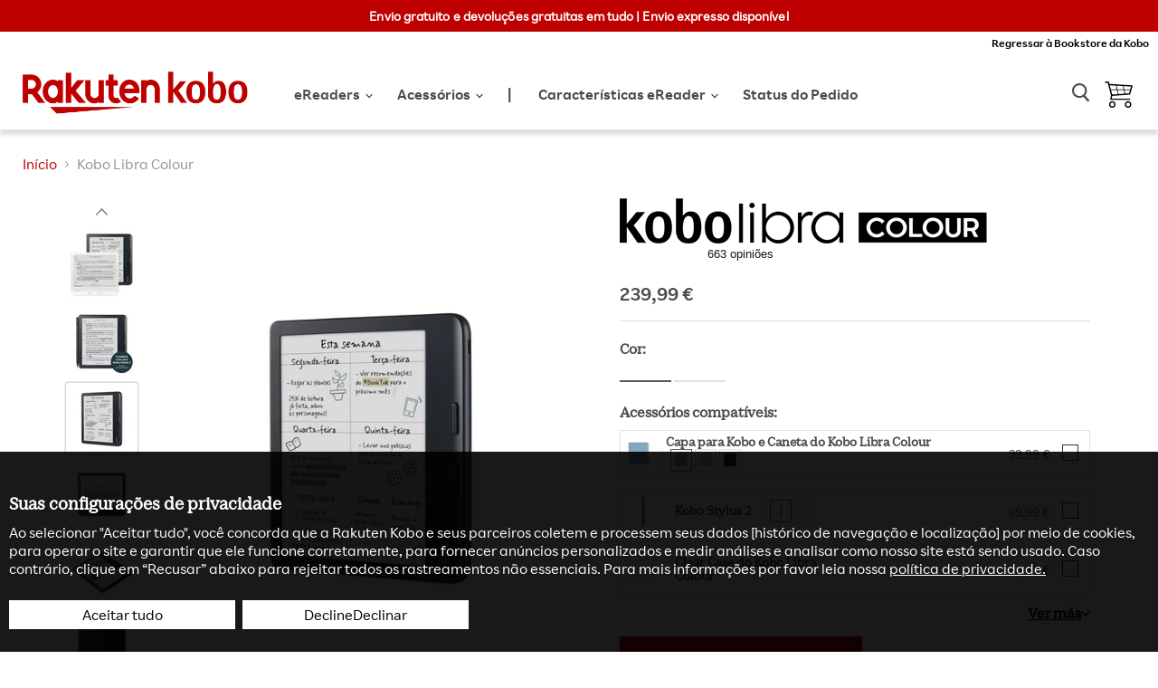

--- FILE ---
content_type: text/html; charset=utf-8
request_url: https://pt.kobobooks.com/products/kobo-libra-colour?utm_source=Kobo&utm_medium=TopNavTest&utm_campaign=LibraColour
body_size: 69384
content:
















<!doctype html>
<html class="no-js no-touch" lang="pt-PT" data-money-format="{{amount_with_comma_separator}} €">
  <head>    

<!-- START ::: CHAT -->
	

<!-- END ::: CHAT -->

<!-- START ::: Webmaster Tools verification -->
    
   
    	
	<meta name="google-site-verification" content="rs4DVN3RyfilWEqSwSrJMc2IljsKcGdSjGxnFo9ghnc" />

    

	
	<meta name="google-site-verification" content="fDnbB0S3sue7WbSceaW6wEK4ymsTeo1VWmPviFw5TMU" />    
    
<!-- END ::: Webmaster Tools verification -->
    
    <meta charset="utf-8">
    <meta http-equiv="x-ua-compatible" content="IE=edge">

    <link rel="preconnect" href="https://cdn.shopify.com">
    <link rel="preconnect" href="https://fonts.shopifycdn.com">
    <link rel="preconnect" href="https://v.shopify.com">
    <link rel="preconnect" href="https://cdn.shopifycloud.com">

    <meta name="format-detection" content="telephone=no">

    <title>Kobo Libra Colour
	        | Rakuten Kobo Loja de eReaders Portugal 
    </title>

    
      <meta name="description" content="O eReader Kobo Libra Colour e o seu ecrã E Ink Kaleido™ 3 de 7&quot; tornam fácil destacar as suas citações favoritas, anotar passagens e ler a cores.">
    

    
  <link rel="shortcut icon" href="//pt.kobobooks.com/cdn/shop/files/Rakuten_logo_57x57_0fea1f3a-ccf0-482c-8315-f91d548b1332_32x32.png?v=1620847319" type="image/png">


    
      <link rel="canonical" href="https://pt.kobobooks.com/products/kobo-libra-colour" />
    
    
    <!-- START ::: Hreflang tags -->
    
    




  
  
      
        
          
          


  
    

  

  
    
    
    
    

    
    

    <link rel="alternate" hreflang="x-default" href="https://gl.kobobooks.com/products/kobo-libra-colour" />
  
    
    
    
    

    
    

    <link rel="alternate" hreflang="en-US" href="https://us.kobobooks.com/products/kobo-libra-colour" />
  
    
    
    
    

    
    

    <link rel="alternate" hreflang="en-CA" href="https://ca.kobobooks.com/products/kobo-libra-colour" />
  
    
    
    
    

    
    

    <link rel="alternate" hreflang="fr-CA" href="https://ca.kobobooks.com/fr/products/kobo-libra-colour" />
  
    
    
    
    

    
    

    <link rel="alternate" hreflang="en-NZ" href="https://nz.kobobooks.com/products/kobo-libra-colour" />
  
    
    
    
    

    
    

    <link rel="alternate" hreflang="en-AU" href="https://au.kobobooks.com/products/kobo-libra-colour" />
  
    
    
    
    

    
    

    <link rel="alternate" hreflang="en-SG" href="https://sg.kobobooks.com/products/kobo-libra-colour" />
  
    
    
    
    

    
    

    <link rel="alternate" hreflang="en-GB" href="https://uk.kobobooks.com/products/kobo-libra-colour" />
  
    
    
    
    

    
    

    <link rel="alternate" hreflang="fr-FR" href="https://fr.kobobooks.com/products/kobo-libra-colour" />
  
    
    
    
    

    
    

    <link rel="alternate" hreflang="fr-BE" href="https://be.kobobooks.com/products/kobo-libra-colour" />
  
    
    
    
    

    
    

    <link rel="alternate" hreflang="nl-BE" href="https://be.kobobooks.com/nl/products/kobo-libra-colour" />
  
    
    
    
    

    
    

    <link rel="alternate" hreflang="nl-NL" href="https://nl.kobobooks.com/products/kobo-libra-colour" />
  
    
    
    
    

    
    

    <link rel="alternate" hreflang="es-ES" href="https://es.kobobooks.com/products/kobo-libra-colour" />
  
    
    
    
    

    
    

    <link rel="alternate" hreflang="es-MX" href="https://gl.kobobooks.com/es/products/kobo-libra-colour" />
  
    
    
    
    

    
    

    <link rel="alternate" hreflang="it-IT" href="https://it.kobobooks.com/products/kobo-libra-colour" />
  
    
    
    
    

    
    

    <link rel="alternate" hreflang="pt-PT" href="https://pt.kobobooks.com/products/kobo-libra-colour" />
  
    
    
    
    

    
    

    <link rel="alternate" hreflang="pt-BR" href="https://gl.kobobooks.com/pt/products/kobo-libra-colour" />
  
    
    
    
    

    
    

    <link rel="alternate" hreflang="de-DE" href="https://gl.kobobooks.com/de/products/kobo-libra-colour" />
  
    
    
    
    

    
    

    <link rel="alternate" hreflang="tr-TR" href="https://gl.kobobooks.com/tr/products/kobo-libra-colour" />
  
    
    
    
    

    
    

    <link rel="alternate" hreflang="zh-CN" href="https://gl.kobobooks.com/zh/products/kobo-libra-colour" />
  
    
    
    
    

    
    

    <link rel="alternate" hreflang="en-IE" href="https://eu.kobobooks.com/products/kobo-libra-colour" />
  
    
    
    
    

    
    

    <link rel="alternate" hreflang="cs-CZ" href="https://eu.kobobooks.com/cs/products/kobo-libra-colour" />
  
    
    
    
    

    
    

    <link rel="alternate" hreflang="pl-PL" href="https://eu.kobobooks.com/pl/products/kobo-libra-colour" />
  
    
    
    
    

    
    

    <link rel="alternate" hreflang="ro-RO" href="https://eu.kobobooks.com/ro/products/kobo-libra-colour" />
  
    
    
    
    

    
    

    <link rel="alternate" hreflang="sv-SE" href="https://eu.kobobooks.com/sv/products/kobo-libra-colour" />
  



	<!-- END ::: Hreflang tags -->

    <meta name="viewport" content="width=device-width">

    
    















<meta property="og:site_name" content="Rakuten Kobo (PT) Loja de eReaders">
<meta property="og:url" content="https://pt.kobobooks.com/products/kobo-libra-colour">
<meta property="og:title" content="Kobo Libra Colour">
<meta property="og:type" content="website">
<meta property="og:description" content="O eReader Kobo Libra Colour e o seu ecrã E Ink Kaleido™ 3 de 7&quot; tornam fácil destacar as suas citações favoritas, anotar passagens e ler a cores.">




    
    
    

    
    
    <meta
      property="og:image"
      content="https://pt.kobobooks.com/cdn/shop/files/1-Dual_Device-PT-PT_1080x1080_d5f657d6-f9a0-422f-adbe-1dad2af6e8d6_1200x1200.png?v=1758135095"
    />
    <meta
      property="og:image:secure_url"
      content="https://pt.kobobooks.com/cdn/shop/files/1-Dual_Device-PT-PT_1080x1080_d5f657d6-f9a0-422f-adbe-1dad2af6e8d6_1200x1200.png?v=1758135095"
    />
    <meta property="og:image:width" content="1200" />
    <meta property="og:image:height" content="1200" />
    
    
    <meta property="og:image:alt" content="Kobo Libra Colour em Preto e Branco." />
  









  <meta name="twitter:site" content="@kobo">








<meta name="twitter:title" content="Kobo Libra Colour">
<meta name="twitter:description" content="O eReader Kobo Libra Colour e o seu ecrã E Ink Kaleido™ 3 de 7&quot; tornam fácil destacar as suas citações favoritas, anotar passagens e ler a cores.">


    
    
    
      
      
      <meta name="twitter:card" content="summary">
    
    
    <meta
      property="twitter:image"
      content="https://pt.kobobooks.com/cdn/shop/files/1-Dual_Device-PT-PT_1080x1080_d5f657d6-f9a0-422f-adbe-1dad2af6e8d6_1200x1200_crop_center.png?v=1758135095"
    />
    <meta property="twitter:image:width" content="1200" />
    <meta property="twitter:image:height" content="1200" />
    
    
    <meta property="twitter:image:alt" content="Kobo Libra Colour em Preto e Branco." />
  

    <link rel="preload" href="" as="font" crossorigin="anonymous">
    <link rel="preload" as="style" href="//pt.kobobooks.com/cdn/shop/t/117/assets/theme.min.css?v=474847375577969231768407974">

    
  <script>window.performance && window.performance.mark && window.performance.mark('shopify.content_for_header.start');</script><meta name="facebook-domain-verification" content="lwrbzjblmxrx45qfxtwmvg1qdbirxw">
<meta name="google-site-verification" content="yqObGz3uxoghmdMgdcTwAEAlWF4SYB_uvC5eAt-1em4">
<meta id="shopify-digital-wallet" name="shopify-digital-wallet" content="/9332950/digital_wallets/dialog">
<meta name="shopify-checkout-api-token" content="d473d7432e595f207023ce7afa26f8a4">
<meta id="in-context-paypal-metadata" data-shop-id="9332950" data-venmo-supported="false" data-environment="production" data-locale="en_US" data-paypal-v4="true" data-currency="EUR">
<link rel="alternate" type="application/json+oembed" href="https://pt.kobobooks.com/products/kobo-libra-colour.oembed">
<script async="async" src="/checkouts/internal/preloads.js?locale=pt-PT"></script>
<link rel="preconnect" href="https://shop.app" crossorigin="anonymous">
<script async="async" src="https://shop.app/checkouts/internal/preloads.js?locale=pt-PT&shop_id=9332950" crossorigin="anonymous"></script>
<script id="apple-pay-shop-capabilities" type="application/json">{"shopId":9332950,"countryCode":"CA","currencyCode":"EUR","merchantCapabilities":["supports3DS"],"merchantId":"gid:\/\/shopify\/Shop\/9332950","merchantName":"Rakuten Kobo (PT) Loja de eReaders","requiredBillingContactFields":["postalAddress","email","phone"],"requiredShippingContactFields":["postalAddress","email","phone"],"shippingType":"shipping","supportedNetworks":["visa","masterCard","amex","discover","jcb"],"total":{"type":"pending","label":"Rakuten Kobo (PT) Loja de eReaders","amount":"1.00"},"shopifyPaymentsEnabled":true,"supportsSubscriptions":true}</script>
<script id="shopify-features" type="application/json">{"accessToken":"d473d7432e595f207023ce7afa26f8a4","betas":["rich-media-storefront-analytics"],"domain":"pt.kobobooks.com","predictiveSearch":true,"shopId":9332950,"locale":"pt-pt"}</script>
<script>var Shopify = Shopify || {};
Shopify.shop = "kobo-pt.myshopify.com";
Shopify.locale = "pt-PT";
Shopify.currency = {"active":"EUR","rate":"1.0"};
Shopify.country = "PT";
Shopify.theme = {"name":"Master - Kobo - Cart Upsell","id":184515625324,"schema_name":"Empire","schema_version":"5.6.0","theme_store_id":null,"role":"main"};
Shopify.theme.handle = "null";
Shopify.theme.style = {"id":null,"handle":null};
Shopify.cdnHost = "pt.kobobooks.com/cdn";
Shopify.routes = Shopify.routes || {};
Shopify.routes.root = "/";</script>
<script type="module">!function(o){(o.Shopify=o.Shopify||{}).modules=!0}(window);</script>
<script>!function(o){function n(){var o=[];function n(){o.push(Array.prototype.slice.apply(arguments))}return n.q=o,n}var t=o.Shopify=o.Shopify||{};t.loadFeatures=n(),t.autoloadFeatures=n()}(window);</script>
<script>
  window.ShopifyPay = window.ShopifyPay || {};
  window.ShopifyPay.apiHost = "shop.app\/pay";
  window.ShopifyPay.redirectState = null;
</script>
<script id="shop-js-analytics" type="application/json">{"pageType":"product"}</script>
<script defer="defer" async type="module" src="//pt.kobobooks.com/cdn/shopifycloud/shop-js/modules/v2/client.init-shop-cart-sync_CFX4w5t0.pt-PT.esm.js"></script>
<script defer="defer" async type="module" src="//pt.kobobooks.com/cdn/shopifycloud/shop-js/modules/v2/chunk.common_BhkIepHa.esm.js"></script>
<script defer="defer" async type="module" src="//pt.kobobooks.com/cdn/shopifycloud/shop-js/modules/v2/chunk.modal_BqkWJ4Eh.esm.js"></script>
<script type="module">
  await import("//pt.kobobooks.com/cdn/shopifycloud/shop-js/modules/v2/client.init-shop-cart-sync_CFX4w5t0.pt-PT.esm.js");
await import("//pt.kobobooks.com/cdn/shopifycloud/shop-js/modules/v2/chunk.common_BhkIepHa.esm.js");
await import("//pt.kobobooks.com/cdn/shopifycloud/shop-js/modules/v2/chunk.modal_BqkWJ4Eh.esm.js");

  window.Shopify.SignInWithShop?.initShopCartSync?.({"fedCMEnabled":true,"windoidEnabled":true});

</script>
<script>
  window.Shopify = window.Shopify || {};
  if (!window.Shopify.featureAssets) window.Shopify.featureAssets = {};
  window.Shopify.featureAssets['shop-js'] = {"shop-cart-sync":["modules/v2/client.shop-cart-sync_4Ey0gl_V.pt-PT.esm.js","modules/v2/chunk.common_BhkIepHa.esm.js","modules/v2/chunk.modal_BqkWJ4Eh.esm.js"],"init-fed-cm":["modules/v2/client.init-fed-cm_DRtHXlL6.pt-PT.esm.js","modules/v2/chunk.common_BhkIepHa.esm.js","modules/v2/chunk.modal_BqkWJ4Eh.esm.js"],"shop-cash-offers":["modules/v2/client.shop-cash-offers_Cns0hhoQ.pt-PT.esm.js","modules/v2/chunk.common_BhkIepHa.esm.js","modules/v2/chunk.modal_BqkWJ4Eh.esm.js"],"shop-login-button":["modules/v2/client.shop-login-button_CSBns3wt.pt-PT.esm.js","modules/v2/chunk.common_BhkIepHa.esm.js","modules/v2/chunk.modal_BqkWJ4Eh.esm.js"],"pay-button":["modules/v2/client.pay-button_Bn7u00xp.pt-PT.esm.js","modules/v2/chunk.common_BhkIepHa.esm.js","modules/v2/chunk.modal_BqkWJ4Eh.esm.js"],"shop-button":["modules/v2/client.shop-button_BryqdmEi.pt-PT.esm.js","modules/v2/chunk.common_BhkIepHa.esm.js","modules/v2/chunk.modal_BqkWJ4Eh.esm.js"],"avatar":["modules/v2/client.avatar_BTnouDA3.pt-PT.esm.js"],"init-windoid":["modules/v2/client.init-windoid_zQYwV-4c.pt-PT.esm.js","modules/v2/chunk.common_BhkIepHa.esm.js","modules/v2/chunk.modal_BqkWJ4Eh.esm.js"],"init-shop-for-new-customer-accounts":["modules/v2/client.init-shop-for-new-customer-accounts_BZ95sgJn.pt-PT.esm.js","modules/v2/client.shop-login-button_CSBns3wt.pt-PT.esm.js","modules/v2/chunk.common_BhkIepHa.esm.js","modules/v2/chunk.modal_BqkWJ4Eh.esm.js"],"init-shop-email-lookup-coordinator":["modules/v2/client.init-shop-email-lookup-coordinator_BlyzN1D1.pt-PT.esm.js","modules/v2/chunk.common_BhkIepHa.esm.js","modules/v2/chunk.modal_BqkWJ4Eh.esm.js"],"init-shop-cart-sync":["modules/v2/client.init-shop-cart-sync_CFX4w5t0.pt-PT.esm.js","modules/v2/chunk.common_BhkIepHa.esm.js","modules/v2/chunk.modal_BqkWJ4Eh.esm.js"],"shop-toast-manager":["modules/v2/client.shop-toast-manager_DwayrBY7.pt-PT.esm.js","modules/v2/chunk.common_BhkIepHa.esm.js","modules/v2/chunk.modal_BqkWJ4Eh.esm.js"],"init-customer-accounts":["modules/v2/client.init-customer-accounts_DckTpfjA.pt-PT.esm.js","modules/v2/client.shop-login-button_CSBns3wt.pt-PT.esm.js","modules/v2/chunk.common_BhkIepHa.esm.js","modules/v2/chunk.modal_BqkWJ4Eh.esm.js"],"init-customer-accounts-sign-up":["modules/v2/client.init-customer-accounts-sign-up_BzM1Y_rz.pt-PT.esm.js","modules/v2/client.shop-login-button_CSBns3wt.pt-PT.esm.js","modules/v2/chunk.common_BhkIepHa.esm.js","modules/v2/chunk.modal_BqkWJ4Eh.esm.js"],"shop-follow-button":["modules/v2/client.shop-follow-button_CrmnElWU.pt-PT.esm.js","modules/v2/chunk.common_BhkIepHa.esm.js","modules/v2/chunk.modal_BqkWJ4Eh.esm.js"],"checkout-modal":["modules/v2/client.checkout-modal_C0IUXNNZ.pt-PT.esm.js","modules/v2/chunk.common_BhkIepHa.esm.js","modules/v2/chunk.modal_BqkWJ4Eh.esm.js"],"shop-login":["modules/v2/client.shop-login_Bjwa5m5g.pt-PT.esm.js","modules/v2/chunk.common_BhkIepHa.esm.js","modules/v2/chunk.modal_BqkWJ4Eh.esm.js"],"lead-capture":["modules/v2/client.lead-capture_tQ6ktsTR.pt-PT.esm.js","modules/v2/chunk.common_BhkIepHa.esm.js","modules/v2/chunk.modal_BqkWJ4Eh.esm.js"],"payment-terms":["modules/v2/client.payment-terms_CHE80bfN.pt-PT.esm.js","modules/v2/chunk.common_BhkIepHa.esm.js","modules/v2/chunk.modal_BqkWJ4Eh.esm.js"]};
</script>
<script>(function() {
  var isLoaded = false;
  function asyncLoad() {
    if (isLoaded) return;
    isLoaded = true;
    var urls = ["https:\/\/ecommplugins-scripts.trustpilot.com\/v2.1\/js\/header.min.js?settings=eyJrZXkiOiJ1eUlCd1ViRlYwdjd2VGlTIiwicyI6InNrdSJ9\u0026shop=kobo-pt.myshopify.com","https:\/\/ecommplugins-trustboxsettings.trustpilot.com\/kobo-pt.myshopify.com.js?settings=1729105417934\u0026shop=kobo-pt.myshopify.com","https:\/\/accessories.w3apps.co\/js\/accessories.js?shop=kobo-pt.myshopify.com","\/\/secure.apps.shappify.com\/apps\/bundle\/generate_bundle.php?shop=kobo-pt.myshopify.com","\/\/bundles.boldapps.net\/bundles_install_check.js?shop=kobo-pt.myshopify.com","https:\/\/ecom-app.rakutenadvertising.io\/rakuten_advertising.js?shop=kobo-pt.myshopify.com","https:\/\/tag.rmp.rakuten.com\/115777.ct.js?shop=kobo-pt.myshopify.com","https:\/\/s3.eu-west-1.amazonaws.com\/production-klarna-il-shopify-osm\/d3bc5d6366701989e2db5a93793900883f2d31a6\/kobo-pt.myshopify.com-1769094075113.js?shop=kobo-pt.myshopify.com"];
    for (var i = 0; i < urls.length; i++) {
      var s = document.createElement('script');
      s.type = 'text/javascript';
      s.async = true;
      s.src = urls[i];
      var x = document.getElementsByTagName('script')[0];
      x.parentNode.insertBefore(s, x);
    }
  };
  if(window.attachEvent) {
    window.attachEvent('onload', asyncLoad);
  } else {
    window.addEventListener('load', asyncLoad, false);
  }
})();</script>
<script id="__st">var __st={"a":9332950,"offset":-18000,"reqid":"b64f27fa-ec62-4923-821e-86ebc9ea975b-1769276799","pageurl":"pt.kobobooks.com\/products\/kobo-libra-colour?utm_source=Kobo\u0026utm_medium=TopNavTest\u0026utm_campaign=LibraColour","u":"3ebc901ccace","p":"product","rtyp":"product","rid":7007130779738};</script>
<script>window.ShopifyPaypalV4VisibilityTracking = true;</script>
<script id="captcha-bootstrap">!function(){'use strict';const t='contact',e='account',n='new_comment',o=[[t,t],['blogs',n],['comments',n],[t,'customer']],c=[[e,'customer_login'],[e,'guest_login'],[e,'recover_customer_password'],[e,'create_customer']],r=t=>t.map((([t,e])=>`form[action*='/${t}']:not([data-nocaptcha='true']) input[name='form_type'][value='${e}']`)).join(','),a=t=>()=>t?[...document.querySelectorAll(t)].map((t=>t.form)):[];function s(){const t=[...o],e=r(t);return a(e)}const i='password',u='form_key',d=['recaptcha-v3-token','g-recaptcha-response','h-captcha-response',i],f=()=>{try{return window.sessionStorage}catch{return}},m='__shopify_v',_=t=>t.elements[u];function p(t,e,n=!1){try{const o=window.sessionStorage,c=JSON.parse(o.getItem(e)),{data:r}=function(t){const{data:e,action:n}=t;return t[m]||n?{data:e,action:n}:{data:t,action:n}}(c);for(const[e,n]of Object.entries(r))t.elements[e]&&(t.elements[e].value=n);n&&o.removeItem(e)}catch(o){console.error('form repopulation failed',{error:o})}}const l='form_type',E='cptcha';function T(t){t.dataset[E]=!0}const w=window,h=w.document,L='Shopify',v='ce_forms',y='captcha';let A=!1;((t,e)=>{const n=(g='f06e6c50-85a8-45c8-87d0-21a2b65856fe',I='https://cdn.shopify.com/shopifycloud/storefront-forms-hcaptcha/ce_storefront_forms_captcha_hcaptcha.v1.5.2.iife.js',D={infoText:'Protegido por hCaptcha',privacyText:'Privacidade',termsText:'Termos'},(t,e,n)=>{const o=w[L][v],c=o.bindForm;if(c)return c(t,g,e,D).then(n);var r;o.q.push([[t,g,e,D],n]),r=I,A||(h.body.append(Object.assign(h.createElement('script'),{id:'captcha-provider',async:!0,src:r})),A=!0)});var g,I,D;w[L]=w[L]||{},w[L][v]=w[L][v]||{},w[L][v].q=[],w[L][y]=w[L][y]||{},w[L][y].protect=function(t,e){n(t,void 0,e),T(t)},Object.freeze(w[L][y]),function(t,e,n,w,h,L){const[v,y,A,g]=function(t,e,n){const i=e?o:[],u=t?c:[],d=[...i,...u],f=r(d),m=r(i),_=r(d.filter((([t,e])=>n.includes(e))));return[a(f),a(m),a(_),s()]}(w,h,L),I=t=>{const e=t.target;return e instanceof HTMLFormElement?e:e&&e.form},D=t=>v().includes(t);t.addEventListener('submit',(t=>{const e=I(t);if(!e)return;const n=D(e)&&!e.dataset.hcaptchaBound&&!e.dataset.recaptchaBound,o=_(e),c=g().includes(e)&&(!o||!o.value);(n||c)&&t.preventDefault(),c&&!n&&(function(t){try{if(!f())return;!function(t){const e=f();if(!e)return;const n=_(t);if(!n)return;const o=n.value;o&&e.removeItem(o)}(t);const e=Array.from(Array(32),(()=>Math.random().toString(36)[2])).join('');!function(t,e){_(t)||t.append(Object.assign(document.createElement('input'),{type:'hidden',name:u})),t.elements[u].value=e}(t,e),function(t,e){const n=f();if(!n)return;const o=[...t.querySelectorAll(`input[type='${i}']`)].map((({name:t})=>t)),c=[...d,...o],r={};for(const[a,s]of new FormData(t).entries())c.includes(a)||(r[a]=s);n.setItem(e,JSON.stringify({[m]:1,action:t.action,data:r}))}(t,e)}catch(e){console.error('failed to persist form',e)}}(e),e.submit())}));const S=(t,e)=>{t&&!t.dataset[E]&&(n(t,e.some((e=>e===t))),T(t))};for(const o of['focusin','change'])t.addEventListener(o,(t=>{const e=I(t);D(e)&&S(e,y())}));const B=e.get('form_key'),M=e.get(l),P=B&&M;t.addEventListener('DOMContentLoaded',(()=>{const t=y();if(P)for(const e of t)e.elements[l].value===M&&p(e,B);[...new Set([...A(),...v().filter((t=>'true'===t.dataset.shopifyCaptcha))])].forEach((e=>S(e,t)))}))}(h,new URLSearchParams(w.location.search),n,t,e,['guest_login'])})(!0,!0)}();</script>
<script integrity="sha256-4kQ18oKyAcykRKYeNunJcIwy7WH5gtpwJnB7kiuLZ1E=" data-source-attribution="shopify.loadfeatures" defer="defer" src="//pt.kobobooks.com/cdn/shopifycloud/storefront/assets/storefront/load_feature-a0a9edcb.js" crossorigin="anonymous"></script>
<script crossorigin="anonymous" defer="defer" src="//pt.kobobooks.com/cdn/shopifycloud/storefront/assets/shopify_pay/storefront-65b4c6d7.js?v=20250812"></script>
<script data-source-attribution="shopify.dynamic_checkout.dynamic.init">var Shopify=Shopify||{};Shopify.PaymentButton=Shopify.PaymentButton||{isStorefrontPortableWallets:!0,init:function(){window.Shopify.PaymentButton.init=function(){};var t=document.createElement("script");t.src="https://pt.kobobooks.com/cdn/shopifycloud/portable-wallets/latest/portable-wallets.pt-pt.js",t.type="module",document.head.appendChild(t)}};
</script>
<script data-source-attribution="shopify.dynamic_checkout.buyer_consent">
  function portableWalletsHideBuyerConsent(e){var t=document.getElementById("shopify-buyer-consent"),n=document.getElementById("shopify-subscription-policy-button");t&&n&&(t.classList.add("hidden"),t.setAttribute("aria-hidden","true"),n.removeEventListener("click",e))}function portableWalletsShowBuyerConsent(e){var t=document.getElementById("shopify-buyer-consent"),n=document.getElementById("shopify-subscription-policy-button");t&&n&&(t.classList.remove("hidden"),t.removeAttribute("aria-hidden"),n.addEventListener("click",e))}window.Shopify?.PaymentButton&&(window.Shopify.PaymentButton.hideBuyerConsent=portableWalletsHideBuyerConsent,window.Shopify.PaymentButton.showBuyerConsent=portableWalletsShowBuyerConsent);
</script>
<script data-source-attribution="shopify.dynamic_checkout.cart.bootstrap">document.addEventListener("DOMContentLoaded",(function(){function t(){return document.querySelector("shopify-accelerated-checkout-cart, shopify-accelerated-checkout")}if(t())Shopify.PaymentButton.init();else{new MutationObserver((function(e,n){t()&&(Shopify.PaymentButton.init(),n.disconnect())})).observe(document.body,{childList:!0,subtree:!0})}}));
</script>
<link id="shopify-accelerated-checkout-styles" rel="stylesheet" media="screen" href="https://pt.kobobooks.com/cdn/shopifycloud/portable-wallets/latest/accelerated-checkout-backwards-compat.css" crossorigin="anonymous">
<style id="shopify-accelerated-checkout-cart">
        #shopify-buyer-consent {
  margin-top: 1em;
  display: inline-block;
  width: 100%;
}

#shopify-buyer-consent.hidden {
  display: none;
}

#shopify-subscription-policy-button {
  background: none;
  border: none;
  padding: 0;
  text-decoration: underline;
  font-size: inherit;
  cursor: pointer;
}

#shopify-subscription-policy-button::before {
  box-shadow: none;
}

      </style>

<script>window.performance && window.performance.mark && window.performance.mark('shopify.content_for_header.end');</script>
  <!-- "snippets/shogun-products.liquid" was not rendered, the associated app was uninstalled -->

    
<!-- START ::: GDPR Helper -->
    <script>
//show banner
  
window.RakutenKobo = {};

window.RakutenKobo.customerPrivacy = {
  shopifyInit: true,
  initGdprBanner: function () {       
	  var cookie = this.getShopifyConsentCookie();     
      this.shopifyInit = cookie !== ""; 
    
      if (window.Shopify.customerPrivacy.shouldShowGDPRBanner() || cookie === "") {
        document.getElementById("shopify-privacy-banner-div").style.display = "block";
      }
      document.getElementById("shopify-privacy-banner-accept-button").addEventListener("click", function () {
        window.RakutenKobo.customerPrivacy.acceptGdpr();
      });
      document.getElementById("shopify-privacy-banner-decline-button").addEventListener("click", function () {
        window.RakutenKobo.customerPrivacy.declineGdpr();
      });
  },
    setTempTrackingCookie: function (value) {
      if (!this.shopifyInit && this.getShopifyConsentCookie() === "") {                
        document.cookie = "_tracking_consent=%7B%22v%22%3A%222.0%22%2C%22lim%22%3A%5B%22GDPR%22%5D%2C%22reg%22%3A%22GDPR%22%2C%22con%22%3A%7B%22GDPR%22%3A%22"+ value + "%22%7D%7D; path=/";        
      }
    },
    acceptGdpr: function () {
      this.setTempTrackingCookie('1');
      window.Shopify.customerPrivacy.setTrackingConsent(true, this.hideBanner);
    },
    declineGdpr: function () {
      this.setTempTrackingCookie('0');
      window.Shopify.customerPrivacy.setTrackingConsent(false, this.hideBanner);
    },
  hideBanner: function () {
    document.getElementById("shopify-privacy-banner-div").style.display = "none";
  },
  isRegulationEnforced: function () {
    return this.getShopifyConsentCookie() !== "" || !0;
  },
  userCanBeTracked: function () {
	if (this.isRegulationEnforced()) {        
        var consentCookie = this.getShopifyConsentCookie();
        if (consentCookie && JSON.parse(consentCookie).reg === "") {
          return true;
        }      
        if (consentCookie && JSON.parse(consentCookie).con && JSON.parse(consentCookie).con.GDPR === "1") {          
          return true;
        } else {          
          return false;
        }
      } else {        
        return true;
      }
  },
  getShopifyConsentCookie: function () {
    var cookieName = "_tracking_consent";
    var name = cookieName + "=";
    var decodedCookie = decodeURIComponent(document.cookie);
    var ca = decodedCookie.split(";");
    for (var i = 0; i < ca.length; i++) {
      var c = ca[i];
      while (c.charAt(0) == " ") {
        c = c.substring(1);
      }
      if (c.indexOf(name) == 0) {
        return c.substring(name.length, c.length);
      }
    }
    return "";
  },
};

//load features

window.Shopify.loadFeatures(
  [
    {
      name: "consent-tracking-api",
      version: "0.1",
    },
  ],
  (error) => {
    if (error) {
      throw error; // if you want to raise
    }
    window.RakutenKobo.customerPrivacy.initGdprBanner();
  }
);

//action on accept

//listen to accept

</script>
<!-- END ::: GDPR Helper --> 

    <link href="//pt.kobobooks.com/cdn/shop/t/117/assets/theme.min.css?v=474847375577969231768407974" rel="stylesheet" type="text/css" media="all" />
    <link href="//pt.kobobooks.com/cdn/shop/t/117/assets/fonts.css?v=14065861286876690641768407739" rel="stylesheet" type="text/css" media="all" />
    <link href="//pt.kobobooks.com/cdn/shop/t/117/assets/stream-css.css?v=55063460785606844941768407928" rel="stylesheet" type="text/css" media="all" />

    
    <script>
      window.Theme = window.Theme || {};
      window.Theme.routes = {
        "root_url": "/",
        "account_url": "/account",
        "account_login_url": "https://pt.kobobooks.com/customer_authentication/redirect?locale=pt-PT&region_country=PT",
        "account_logout_url": "/account/logout",
        "account_register_url": "https://shopify.com/9332950/account?locale=pt-PT",
        "account_addresses_url": "/account/addresses",
        "collections_url": "/collections",
        "all_products_collection_url": "/collections/all",
        "search_url": "/search",
        "cart_url": "/cart",
        "cart_add_url": "/cart/add",
        "cart_change_url": "/cart/change",
        "cart_clear_url": "/cart/clear",
        "product_recommendations_url": "/recommendations/products",
      };
    </script>
    
<!-- TrustBox script -->	
    <script type="text/javascript" src="//widget.trustpilot.com/bootstrap/v5/tp.widget.bootstrap.min.js" async></script>
<!-- End TrustBox script -->
    
  <!-- "snippets/shogun-head.liquid" was not rendered, the associated app was uninstalled -->

    <script src="//pt.kobobooks.com/cdn/shop/t/117/assets/global.js?v=113181501592637835771768407739" defer="defer"></script>

<!-- Flickity JS -->
    <link href="//pt.kobobooks.com/cdn/shop/t/117/assets/flickity.css?v=146806131006927404931768407739" rel="stylesheet" type="text/css" media="all" />
    <script src="//pt.kobobooks.com/cdn/shop/t/117/assets/flickity.js?v=114460508543641870001768407739"></script>
<!-- End Flickity JS -->
    
    <script src="//pt.kobobooks.com/cdn/shop/t/117/assets/product-tile.js?v=88015088862988925041768407916" defer></script><link href="//pt.kobobooks.com/cdn/shop/t/117/assets/product-tile.css?v=170028265276272378181768407910" rel="stylesheet" type="text/css" media="all" /><link href="https://monorail-edge.shopifysvc.com" rel="dns-prefetch">
<script>(function(){if ("sendBeacon" in navigator && "performance" in window) {try {var session_token_from_headers = performance.getEntriesByType('navigation')[0].serverTiming.find(x => x.name == '_s').description;} catch {var session_token_from_headers = undefined;}var session_cookie_matches = document.cookie.match(/_shopify_s=([^;]*)/);var session_token_from_cookie = session_cookie_matches && session_cookie_matches.length === 2 ? session_cookie_matches[1] : "";var session_token = session_token_from_headers || session_token_from_cookie || "";function handle_abandonment_event(e) {var entries = performance.getEntries().filter(function(entry) {return /monorail-edge.shopifysvc.com/.test(entry.name);});if (!window.abandonment_tracked && entries.length === 0) {window.abandonment_tracked = true;var currentMs = Date.now();var navigation_start = performance.timing.navigationStart;var payload = {shop_id: 9332950,url: window.location.href,navigation_start,duration: currentMs - navigation_start,session_token,page_type: "product"};window.navigator.sendBeacon("https://monorail-edge.shopifysvc.com/v1/produce", JSON.stringify({schema_id: "online_store_buyer_site_abandonment/1.1",payload: payload,metadata: {event_created_at_ms: currentMs,event_sent_at_ms: currentMs}}));}}window.addEventListener('pagehide', handle_abandonment_event);}}());</script>
<script id="web-pixels-manager-setup">(function e(e,d,r,n,o){if(void 0===o&&(o={}),!Boolean(null===(a=null===(i=window.Shopify)||void 0===i?void 0:i.analytics)||void 0===a?void 0:a.replayQueue)){var i,a;window.Shopify=window.Shopify||{};var t=window.Shopify;t.analytics=t.analytics||{};var s=t.analytics;s.replayQueue=[],s.publish=function(e,d,r){return s.replayQueue.push([e,d,r]),!0};try{self.performance.mark("wpm:start")}catch(e){}var l=function(){var e={modern:/Edge?\/(1{2}[4-9]|1[2-9]\d|[2-9]\d{2}|\d{4,})\.\d+(\.\d+|)|Firefox\/(1{2}[4-9]|1[2-9]\d|[2-9]\d{2}|\d{4,})\.\d+(\.\d+|)|Chrom(ium|e)\/(9{2}|\d{3,})\.\d+(\.\d+|)|(Maci|X1{2}).+ Version\/(15\.\d+|(1[6-9]|[2-9]\d|\d{3,})\.\d+)([,.]\d+|)( \(\w+\)|)( Mobile\/\w+|) Safari\/|Chrome.+OPR\/(9{2}|\d{3,})\.\d+\.\d+|(CPU[ +]OS|iPhone[ +]OS|CPU[ +]iPhone|CPU IPhone OS|CPU iPad OS)[ +]+(15[._]\d+|(1[6-9]|[2-9]\d|\d{3,})[._]\d+)([._]\d+|)|Android:?[ /-](13[3-9]|1[4-9]\d|[2-9]\d{2}|\d{4,})(\.\d+|)(\.\d+|)|Android.+Firefox\/(13[5-9]|1[4-9]\d|[2-9]\d{2}|\d{4,})\.\d+(\.\d+|)|Android.+Chrom(ium|e)\/(13[3-9]|1[4-9]\d|[2-9]\d{2}|\d{4,})\.\d+(\.\d+|)|SamsungBrowser\/([2-9]\d|\d{3,})\.\d+/,legacy:/Edge?\/(1[6-9]|[2-9]\d|\d{3,})\.\d+(\.\d+|)|Firefox\/(5[4-9]|[6-9]\d|\d{3,})\.\d+(\.\d+|)|Chrom(ium|e)\/(5[1-9]|[6-9]\d|\d{3,})\.\d+(\.\d+|)([\d.]+$|.*Safari\/(?![\d.]+ Edge\/[\d.]+$))|(Maci|X1{2}).+ Version\/(10\.\d+|(1[1-9]|[2-9]\d|\d{3,})\.\d+)([,.]\d+|)( \(\w+\)|)( Mobile\/\w+|) Safari\/|Chrome.+OPR\/(3[89]|[4-9]\d|\d{3,})\.\d+\.\d+|(CPU[ +]OS|iPhone[ +]OS|CPU[ +]iPhone|CPU IPhone OS|CPU iPad OS)[ +]+(10[._]\d+|(1[1-9]|[2-9]\d|\d{3,})[._]\d+)([._]\d+|)|Android:?[ /-](13[3-9]|1[4-9]\d|[2-9]\d{2}|\d{4,})(\.\d+|)(\.\d+|)|Mobile Safari.+OPR\/([89]\d|\d{3,})\.\d+\.\d+|Android.+Firefox\/(13[5-9]|1[4-9]\d|[2-9]\d{2}|\d{4,})\.\d+(\.\d+|)|Android.+Chrom(ium|e)\/(13[3-9]|1[4-9]\d|[2-9]\d{2}|\d{4,})\.\d+(\.\d+|)|Android.+(UC? ?Browser|UCWEB|U3)[ /]?(15\.([5-9]|\d{2,})|(1[6-9]|[2-9]\d|\d{3,})\.\d+)\.\d+|SamsungBrowser\/(5\.\d+|([6-9]|\d{2,})\.\d+)|Android.+MQ{2}Browser\/(14(\.(9|\d{2,})|)|(1[5-9]|[2-9]\d|\d{3,})(\.\d+|))(\.\d+|)|K[Aa][Ii]OS\/(3\.\d+|([4-9]|\d{2,})\.\d+)(\.\d+|)/},d=e.modern,r=e.legacy,n=navigator.userAgent;return n.match(d)?"modern":n.match(r)?"legacy":"unknown"}(),u="modern"===l?"modern":"legacy",c=(null!=n?n:{modern:"",legacy:""})[u],f=function(e){return[e.baseUrl,"/wpm","/b",e.hashVersion,"modern"===e.buildTarget?"m":"l",".js"].join("")}({baseUrl:d,hashVersion:r,buildTarget:u}),m=function(e){var d=e.version,r=e.bundleTarget,n=e.surface,o=e.pageUrl,i=e.monorailEndpoint;return{emit:function(e){var a=e.status,t=e.errorMsg,s=(new Date).getTime(),l=JSON.stringify({metadata:{event_sent_at_ms:s},events:[{schema_id:"web_pixels_manager_load/3.1",payload:{version:d,bundle_target:r,page_url:o,status:a,surface:n,error_msg:t},metadata:{event_created_at_ms:s}}]});if(!i)return console&&console.warn&&console.warn("[Web Pixels Manager] No Monorail endpoint provided, skipping logging."),!1;try{return self.navigator.sendBeacon.bind(self.navigator)(i,l)}catch(e){}var u=new XMLHttpRequest;try{return u.open("POST",i,!0),u.setRequestHeader("Content-Type","text/plain"),u.send(l),!0}catch(e){return console&&console.warn&&console.warn("[Web Pixels Manager] Got an unhandled error while logging to Monorail."),!1}}}}({version:r,bundleTarget:l,surface:e.surface,pageUrl:self.location.href,monorailEndpoint:e.monorailEndpoint});try{o.browserTarget=l,function(e){var d=e.src,r=e.async,n=void 0===r||r,o=e.onload,i=e.onerror,a=e.sri,t=e.scriptDataAttributes,s=void 0===t?{}:t,l=document.createElement("script"),u=document.querySelector("head"),c=document.querySelector("body");if(l.async=n,l.src=d,a&&(l.integrity=a,l.crossOrigin="anonymous"),s)for(var f in s)if(Object.prototype.hasOwnProperty.call(s,f))try{l.dataset[f]=s[f]}catch(e){}if(o&&l.addEventListener("load",o),i&&l.addEventListener("error",i),u)u.appendChild(l);else{if(!c)throw new Error("Did not find a head or body element to append the script");c.appendChild(l)}}({src:f,async:!0,onload:function(){if(!function(){var e,d;return Boolean(null===(d=null===(e=window.Shopify)||void 0===e?void 0:e.analytics)||void 0===d?void 0:d.initialized)}()){var d=window.webPixelsManager.init(e)||void 0;if(d){var r=window.Shopify.analytics;r.replayQueue.forEach((function(e){var r=e[0],n=e[1],o=e[2];d.publishCustomEvent(r,n,o)})),r.replayQueue=[],r.publish=d.publishCustomEvent,r.visitor=d.visitor,r.initialized=!0}}},onerror:function(){return m.emit({status:"failed",errorMsg:"".concat(f," has failed to load")})},sri:function(e){var d=/^sha384-[A-Za-z0-9+/=]+$/;return"string"==typeof e&&d.test(e)}(c)?c:"",scriptDataAttributes:o}),m.emit({status:"loading"})}catch(e){m.emit({status:"failed",errorMsg:(null==e?void 0:e.message)||"Unknown error"})}}})({shopId: 9332950,storefrontBaseUrl: "https://pt.kobobooks.com",extensionsBaseUrl: "https://extensions.shopifycdn.com/cdn/shopifycloud/web-pixels-manager",monorailEndpoint: "https://monorail-edge.shopifysvc.com/unstable/produce_batch",surface: "storefront-renderer",enabledBetaFlags: ["2dca8a86"],webPixelsConfigList: [{"id":"975208812","configuration":"{\"loggingEnabled\":\"false\",\"serverPixelEnabled\":\"true\",\"useShopifyItemLevelTax\":\"false\",\"ranMid\":\"39331\"}","eventPayloadVersion":"v1","runtimeContext":"STRICT","scriptVersion":"43f728f1c6f64271197c39a6cabd2211","type":"APP","apiClientId":2531653,"privacyPurposes":["ANALYTICS"],"dataSharingAdjustments":{"protectedCustomerApprovalScopes":["read_customer_address","read_customer_personal_data"]}},{"id":"748257644","configuration":"{\"config\":\"{\\\"pixel_id\\\":\\\"G-06PEPHSVWK\\\",\\\"target_country\\\":\\\"PT\\\",\\\"gtag_events\\\":[{\\\"type\\\":\\\"begin_checkout\\\",\\\"action_label\\\":[\\\"G-06PEPHSVWK\\\",\\\"AW-986277801\\\/qC_GCNDOx_sZEKnPpdYD\\\"]},{\\\"type\\\":\\\"search\\\",\\\"action_label\\\":[\\\"G-06PEPHSVWK\\\",\\\"AW-986277801\\\/3sOxCMrOx_sZEKnPpdYD\\\"]},{\\\"type\\\":\\\"view_item\\\",\\\"action_label\\\":[\\\"G-06PEPHSVWK\\\",\\\"AW-986277801\\\/kZhlCMfOx_sZEKnPpdYD\\\",\\\"MC-D4D09N8QQT\\\"]},{\\\"type\\\":\\\"purchase\\\",\\\"action_label\\\":[\\\"G-06PEPHSVWK\\\",\\\"AW-986277801\\\/2rYECMHOx_sZEKnPpdYD\\\",\\\"MC-D4D09N8QQT\\\"]},{\\\"type\\\":\\\"page_view\\\",\\\"action_label\\\":[\\\"G-06PEPHSVWK\\\",\\\"AW-986277801\\\/cotECMTOx_sZEKnPpdYD\\\",\\\"MC-D4D09N8QQT\\\"]},{\\\"type\\\":\\\"add_payment_info\\\",\\\"action_label\\\":[\\\"G-06PEPHSVWK\\\",\\\"AW-986277801\\\/19v7CNPOx_sZEKnPpdYD\\\"]},{\\\"type\\\":\\\"add_to_cart\\\",\\\"action_label\\\":[\\\"G-06PEPHSVWK\\\",\\\"AW-986277801\\\/XAO8CM3Ox_sZEKnPpdYD\\\"]}],\\\"enable_monitoring_mode\\\":false}\"}","eventPayloadVersion":"v1","runtimeContext":"OPEN","scriptVersion":"b2a88bafab3e21179ed38636efcd8a93","type":"APP","apiClientId":1780363,"privacyPurposes":[],"dataSharingAdjustments":{"protectedCustomerApprovalScopes":["read_customer_address","read_customer_email","read_customer_name","read_customer_personal_data","read_customer_phone"]}},{"id":"122552410","configuration":"{\"pixel_id\":\"225450294304641\",\"pixel_type\":\"facebook_pixel\",\"metaapp_system_user_token\":\"-\"}","eventPayloadVersion":"v1","runtimeContext":"OPEN","scriptVersion":"ca16bc87fe92b6042fbaa3acc2fbdaa6","type":"APP","apiClientId":2329312,"privacyPurposes":["ANALYTICS","MARKETING","SALE_OF_DATA"],"dataSharingAdjustments":{"protectedCustomerApprovalScopes":["read_customer_address","read_customer_email","read_customer_name","read_customer_personal_data","read_customer_phone"]}},{"id":"23134298","eventPayloadVersion":"1","runtimeContext":"LAX","scriptVersion":"1","type":"CUSTOM","privacyPurposes":["ANALYTICS","MARKETING","SALE_OF_DATA"],"name":"Kobo - Hotjar"},{"id":"23167066","eventPayloadVersion":"1","runtimeContext":"LAX","scriptVersion":"1","type":"CUSTOM","privacyPurposes":["ANALYTICS","MARKETING","SALE_OF_DATA"],"name":"Kobo - GTM - Head"},{"id":"23232602","eventPayloadVersion":"1","runtimeContext":"LAX","scriptVersion":"1","type":"CUSTOM","privacyPurposes":["ANALYTICS","MARKETING","SALE_OF_DATA"],"name":"Kobo - Bing Tracking"},{"id":"shopify-app-pixel","configuration":"{}","eventPayloadVersion":"v1","runtimeContext":"STRICT","scriptVersion":"0450","apiClientId":"shopify-pixel","type":"APP","privacyPurposes":["ANALYTICS","MARKETING"]},{"id":"shopify-custom-pixel","eventPayloadVersion":"v1","runtimeContext":"LAX","scriptVersion":"0450","apiClientId":"shopify-pixel","type":"CUSTOM","privacyPurposes":["ANALYTICS","MARKETING"]}],isMerchantRequest: false,initData: {"shop":{"name":"Rakuten Kobo (PT) Loja de eReaders","paymentSettings":{"currencyCode":"EUR"},"myshopifyDomain":"kobo-pt.myshopify.com","countryCode":"CA","storefrontUrl":"https:\/\/pt.kobobooks.com"},"customer":null,"cart":null,"checkout":null,"productVariants":[{"price":{"amount":239.99,"currencyCode":"EUR"},"product":{"title":"Kobo Libra Colour","vendor":"Rakuten Kobo eReader Store","id":"7007130779738","untranslatedTitle":"Kobo Libra Colour","url":"\/products\/kobo-libra-colour","type":"eReader"},"id":"40742269321306","image":{"src":"\/\/pt.kobobooks.com\/cdn\/shop\/files\/3-Monza-Black-PT-PT-Device-Angled_1080x1080_7d5f5df3-8c93-4963-921c-c020cbeaaed2.png?v=1758135095"},"sku":"N428-KU-BK-K-CK","title":"Preto","untranslatedTitle":"Preto"},{"price":{"amount":239.99,"currencyCode":"EUR"},"product":{"title":"Kobo Libra Colour","vendor":"Rakuten Kobo eReader Store","id":"7007130779738","untranslatedTitle":"Kobo Libra Colour","url":"\/products\/kobo-libra-colour","type":"eReader"},"id":"40742269354074","image":{"src":"\/\/pt.kobobooks.com\/cdn\/shop\/files\/9-Monza-White-PT-PT-Device-Angled_1080x1080_2e6d2de2-c8f6-4c01-b14c-82dd0d03c70b.png?v=1758135095"},"sku":"N428-KU-WH-K-CK","title":"Branco","untranslatedTitle":"Branco"}],"purchasingCompany":null},},"https://pt.kobobooks.com/cdn","fcfee988w5aeb613cpc8e4bc33m6693e112",{"modern":"","legacy":""},{"shopId":"9332950","storefrontBaseUrl":"https:\/\/pt.kobobooks.com","extensionBaseUrl":"https:\/\/extensions.shopifycdn.com\/cdn\/shopifycloud\/web-pixels-manager","surface":"storefront-renderer","enabledBetaFlags":"[\"2dca8a86\"]","isMerchantRequest":"false","hashVersion":"fcfee988w5aeb613cpc8e4bc33m6693e112","publish":"custom","events":"[[\"page_viewed\",{}],[\"product_viewed\",{\"productVariant\":{\"price\":{\"amount\":239.99,\"currencyCode\":\"EUR\"},\"product\":{\"title\":\"Kobo Libra Colour\",\"vendor\":\"Rakuten Kobo eReader Store\",\"id\":\"7007130779738\",\"untranslatedTitle\":\"Kobo Libra Colour\",\"url\":\"\/products\/kobo-libra-colour\",\"type\":\"eReader\"},\"id\":\"40742269321306\",\"image\":{\"src\":\"\/\/pt.kobobooks.com\/cdn\/shop\/files\/3-Monza-Black-PT-PT-Device-Angled_1080x1080_7d5f5df3-8c93-4963-921c-c020cbeaaed2.png?v=1758135095\"},\"sku\":\"N428-KU-BK-K-CK\",\"title\":\"Preto\",\"untranslatedTitle\":\"Preto\"}}]]"});</script><script>
  window.ShopifyAnalytics = window.ShopifyAnalytics || {};
  window.ShopifyAnalytics.meta = window.ShopifyAnalytics.meta || {};
  window.ShopifyAnalytics.meta.currency = 'EUR';
  var meta = {"product":{"id":7007130779738,"gid":"gid:\/\/shopify\/Product\/7007130779738","vendor":"Rakuten Kobo eReader Store","type":"eReader","handle":"kobo-libra-colour","variants":[{"id":40742269321306,"price":23999,"name":"Kobo Libra Colour - Preto","public_title":"Preto","sku":"N428-KU-BK-K-CK"},{"id":40742269354074,"price":23999,"name":"Kobo Libra Colour - Branco","public_title":"Branco","sku":"N428-KU-WH-K-CK"}],"remote":false},"page":{"pageType":"product","resourceType":"product","resourceId":7007130779738,"requestId":"b64f27fa-ec62-4923-821e-86ebc9ea975b-1769276799"}};
  for (var attr in meta) {
    window.ShopifyAnalytics.meta[attr] = meta[attr];
  }
</script>
<script class="analytics">
  (function () {
    var customDocumentWrite = function(content) {
      var jquery = null;

      if (window.jQuery) {
        jquery = window.jQuery;
      } else if (window.Checkout && window.Checkout.$) {
        jquery = window.Checkout.$;
      }

      if (jquery) {
        jquery('body').append(content);
      }
    };

    var hasLoggedConversion = function(token) {
      if (token) {
        return document.cookie.indexOf('loggedConversion=' + token) !== -1;
      }
      return false;
    }

    var setCookieIfConversion = function(token) {
      if (token) {
        var twoMonthsFromNow = new Date(Date.now());
        twoMonthsFromNow.setMonth(twoMonthsFromNow.getMonth() + 2);

        document.cookie = 'loggedConversion=' + token + '; expires=' + twoMonthsFromNow;
      }
    }

    var trekkie = window.ShopifyAnalytics.lib = window.trekkie = window.trekkie || [];
    if (trekkie.integrations) {
      return;
    }
    trekkie.methods = [
      'identify',
      'page',
      'ready',
      'track',
      'trackForm',
      'trackLink'
    ];
    trekkie.factory = function(method) {
      return function() {
        var args = Array.prototype.slice.call(arguments);
        args.unshift(method);
        trekkie.push(args);
        return trekkie;
      };
    };
    for (var i = 0; i < trekkie.methods.length; i++) {
      var key = trekkie.methods[i];
      trekkie[key] = trekkie.factory(key);
    }
    trekkie.load = function(config) {
      trekkie.config = config || {};
      trekkie.config.initialDocumentCookie = document.cookie;
      var first = document.getElementsByTagName('script')[0];
      var script = document.createElement('script');
      script.type = 'text/javascript';
      script.onerror = function(e) {
        var scriptFallback = document.createElement('script');
        scriptFallback.type = 'text/javascript';
        scriptFallback.onerror = function(error) {
                var Monorail = {
      produce: function produce(monorailDomain, schemaId, payload) {
        var currentMs = new Date().getTime();
        var event = {
          schema_id: schemaId,
          payload: payload,
          metadata: {
            event_created_at_ms: currentMs,
            event_sent_at_ms: currentMs
          }
        };
        return Monorail.sendRequest("https://" + monorailDomain + "/v1/produce", JSON.stringify(event));
      },
      sendRequest: function sendRequest(endpointUrl, payload) {
        // Try the sendBeacon API
        if (window && window.navigator && typeof window.navigator.sendBeacon === 'function' && typeof window.Blob === 'function' && !Monorail.isIos12()) {
          var blobData = new window.Blob([payload], {
            type: 'text/plain'
          });

          if (window.navigator.sendBeacon(endpointUrl, blobData)) {
            return true;
          } // sendBeacon was not successful

        } // XHR beacon

        var xhr = new XMLHttpRequest();

        try {
          xhr.open('POST', endpointUrl);
          xhr.setRequestHeader('Content-Type', 'text/plain');
          xhr.send(payload);
        } catch (e) {
          console.log(e);
        }

        return false;
      },
      isIos12: function isIos12() {
        return window.navigator.userAgent.lastIndexOf('iPhone; CPU iPhone OS 12_') !== -1 || window.navigator.userAgent.lastIndexOf('iPad; CPU OS 12_') !== -1;
      }
    };
    Monorail.produce('monorail-edge.shopifysvc.com',
      'trekkie_storefront_load_errors/1.1',
      {shop_id: 9332950,
      theme_id: 184515625324,
      app_name: "storefront",
      context_url: window.location.href,
      source_url: "//pt.kobobooks.com/cdn/s/trekkie.storefront.8d95595f799fbf7e1d32231b9a28fd43b70c67d3.min.js"});

        };
        scriptFallback.async = true;
        scriptFallback.src = '//pt.kobobooks.com/cdn/s/trekkie.storefront.8d95595f799fbf7e1d32231b9a28fd43b70c67d3.min.js';
        first.parentNode.insertBefore(scriptFallback, first);
      };
      script.async = true;
      script.src = '//pt.kobobooks.com/cdn/s/trekkie.storefront.8d95595f799fbf7e1d32231b9a28fd43b70c67d3.min.js';
      first.parentNode.insertBefore(script, first);
    };
    trekkie.load(
      {"Trekkie":{"appName":"storefront","development":false,"defaultAttributes":{"shopId":9332950,"isMerchantRequest":null,"themeId":184515625324,"themeCityHash":"15121991673501276134","contentLanguage":"pt-PT","currency":"EUR"},"isServerSideCookieWritingEnabled":true,"monorailRegion":"shop_domain","enabledBetaFlags":["65f19447"]},"Session Attribution":{},"S2S":{"facebookCapiEnabled":true,"source":"trekkie-storefront-renderer","apiClientId":580111}}
    );

    var loaded = false;
    trekkie.ready(function() {
      if (loaded) return;
      loaded = true;

      window.ShopifyAnalytics.lib = window.trekkie;

      var originalDocumentWrite = document.write;
      document.write = customDocumentWrite;
      try { window.ShopifyAnalytics.merchantGoogleAnalytics.call(this); } catch(error) {};
      document.write = originalDocumentWrite;

      window.ShopifyAnalytics.lib.page(null,{"pageType":"product","resourceType":"product","resourceId":7007130779738,"requestId":"b64f27fa-ec62-4923-821e-86ebc9ea975b-1769276799","shopifyEmitted":true});

      var match = window.location.pathname.match(/checkouts\/(.+)\/(thank_you|post_purchase)/)
      var token = match? match[1]: undefined;
      if (!hasLoggedConversion(token)) {
        setCookieIfConversion(token);
        window.ShopifyAnalytics.lib.track("Viewed Product",{"currency":"EUR","variantId":40742269321306,"productId":7007130779738,"productGid":"gid:\/\/shopify\/Product\/7007130779738","name":"Kobo Libra Colour - Preto","price":"239.99","sku":"N428-KU-BK-K-CK","brand":"Rakuten Kobo eReader Store","variant":"Preto","category":"eReader","nonInteraction":true,"remote":false},undefined,undefined,{"shopifyEmitted":true});
      window.ShopifyAnalytics.lib.track("monorail:\/\/trekkie_storefront_viewed_product\/1.1",{"currency":"EUR","variantId":40742269321306,"productId":7007130779738,"productGid":"gid:\/\/shopify\/Product\/7007130779738","name":"Kobo Libra Colour - Preto","price":"239.99","sku":"N428-KU-BK-K-CK","brand":"Rakuten Kobo eReader Store","variant":"Preto","category":"eReader","nonInteraction":true,"remote":false,"referer":"https:\/\/pt.kobobooks.com\/products\/kobo-libra-colour?utm_source=Kobo\u0026utm_medium=TopNavTest\u0026utm_campaign=LibraColour"});
      }
    });


        var eventsListenerScript = document.createElement('script');
        eventsListenerScript.async = true;
        eventsListenerScript.src = "//pt.kobobooks.com/cdn/shopifycloud/storefront/assets/shop_events_listener-3da45d37.js";
        document.getElementsByTagName('head')[0].appendChild(eventsListenerScript);

})();</script>
<script
  defer
  src="https://pt.kobobooks.com/cdn/shopifycloud/perf-kit/shopify-perf-kit-3.0.4.min.js"
  data-application="storefront-renderer"
  data-shop-id="9332950"
  data-render-region="gcp-us-central1"
  data-page-type="product"
  data-theme-instance-id="184515625324"
  data-theme-name="Empire"
  data-theme-version="5.6.0"
  data-monorail-region="shop_domain"
  data-resource-timing-sampling-rate="10"
  data-shs="true"
  data-shs-beacon="true"
  data-shs-export-with-fetch="true"
  data-shs-logs-sample-rate="1"
  data-shs-beacon-endpoint="https://pt.kobobooks.com/api/collect"
></script>
</head>

  <body class="template-product page-libra-colour" data-instant-allow-query-string data-reduce-animations>
    <!-- START ::: GDPR Helper -->
    <div id="shopify-privacy-banner-div" style="display: none;">
  <div id="shopify-privacy-banner-inner-div">
    <div id="shopify-privacy-banner-body-div">
      <h3>Suas configurações de privacidade</h3>
      <p>
      Ao selecionar "Aceitar tudo", você concorda que a Rakuten Kobo e seus parceiros coletem e processem seus dados [histórico de navegação e localização] por meio de cookies, para operar o site e garantir que ele funcione corretamente, para fornecer anúncios personalizados e medir análises e analisar como nosso site está sendo usado. Caso contrário, clique em “Recusar” abaixo para rejeitar todos os rastreamentos não essenciais. Para mais informações por favor leia nossa
        <a id="shopify-privacy-banner-privacy-policy" href="https://authorize.kobo.com/pt/pt/terms/privacypolicy" target="_blank">
          política de privacidade.
        </a>
      </p>
    </div>
    <div id="shopify-privacy-banner-button-div">
      <button id="shopify-privacy-banner-accept-button" class="accept">Aceitar tudo</button>
      <button id="shopify-privacy-banner-decline-button" class="decline">DeclineDeclinar</button>
    </div>
  </div>
</div>

<style>

      #shopify-privacy-banner-div {
        box-shadow: 0px 0px 0px rgba(63, 63, 68, 0.05), 0px 1px 3px rgba(63, 63, 68, 0.15);
        position: fixed;
        bottom: 0%;
        width: 100%;        
        opacity: 1;
        z-index: 9999;
        padding: 0;
    	background-color: rgba(0,0,0,.9);
      }
      #shopify-privacy-banner-div:after {
        content:"";
        display:block;
        clear:both;
      }

      #shopify-privacy-banner-inner-div {
        position: relative;
  		padding: 10px;
    	max-width: 1350px;
    	margin: 15px auto;
      }

      #shopify-privacy-banner-inner-div:after {
        content:"";
        display:block;
        clear:both;
      }

      #shopify-privacy-banner-body-div {
        float: left;
      }
      
      #shopify-privacy-banner-div h3 {
        color: #FFFFFF;
        font-family: rakuten-serif, Trebuchet MS, sans-serif !important;
        font-size: 120%;
        margin-bottom: 0;
        font-weight:bold;
      }
      #shopify-privacy-banner-div p {
        color: #FFFFFF;
        font-family: rakuten-sans, inherit;
      }
      #shopify-privacy-banner-div a {
        color: #FFFFFF;
        text-decoration: underline;
      }
      #shopify-privacy-banner-div button {        
        text-decoration: none;
        font-family: rakuten-sans-semibold, inherit;
        border-radius: 0px;
        padding: 5px 20px;
        margin:15px 5px 0 0;
		min-width: 250px;
    	font-weight: 400;
      }
      #shopify-privacy-banner-div button:hover {
        cursor: pointer;
      }
      
      #shopify-privacy-banner-div button.decline,
      #shopify-privacy-banner-div button.accept {
        background:#FFFFFF;
        color:#000000;
        border:2px solid #FFFFFF;
      }
      
      #shopify-privacy-banner-button-div {
        float: left;
      }
      
      #shopify-privacy-banner-body-div h3 {
      font-family: rakuten-serif, Trebuchet MS, sans-serif !important;
}

@media only screen and (min-width: 768px) and (max-width: 959px) {
  #shopify-privacy-banner-inner-div { 
    max-width: 748px;
  }
}

@media only screen and (max-width: 420px) {   
  
  #shopify-privacy-banner-button-div,
  #shopify-privacy-banner-accept-button,
  #shopify-privacy-banner-decline-button {    
    width: 100% !important;
  }  
}
      
</style>
    <!-- END ::: GDPR Helper --> 
    <script>
      document.documentElement.className=document.documentElement.className.replace(/\bno-js\b/,'js');
      if(window.Shopify&&window.Shopify.designMode)document.documentElement.className+=' in-theme-editor';
      if(('ontouchstart' in window)||window.DocumentTouch&&document instanceof DocumentTouch)document.documentElement.className=document.documentElement.className.replace(/\bno-touch\b/,'has-touch');
    </script>
    <a class="skip-to-main" href="#site-main">Pular para conteúdo</a>
    <div id="shopify-section-static-announcement" class="shopify-section announcement-bar-section"><script src="//pt.kobobooks.com/cdn/shop/t/117/assets/announcement-bar.js?v=181326916614332031801768407739" defer="defer"></script><div
    class="announcement-bar"
    role="region"
    aria-label="Announcement"
    
  ><a
          href="/collections/ereaders"
          class="announcement-bar__link"
        ><p class="announcement-bar__message h5">
        <span>Envio gratuito e devoluções gratuitas em tudo | Envio expresso disponível</span>
      </p></a></div><style>
  .button-state-label{
    display: none;
  }
  }
  
</style>

</div>
    <header
      class="site-header site-header-nav--open"
      role="banner"
      data-site-header
    >
      <div id="shopify-section-static-header" class="shopify-section site-header-wrapper"><script
  type="application/json"
  data-section-id="static-header"
  data-section-type="static-header"
  data-section-data>
  {
    "settings": {
      "sticky_header": true,
      "live_search": {
        "enable": true,
        "enable_images": true,
        "enable_content": true,
        "money_format": "{{amount_with_comma_separator}} €",
        "show_mobile_search_bar": true,
        "context": {
          "view_all_results": "Ver todos os resultados",
          "view_all_products": "Ver todos os produtos",
          "content_results": {
            "title": "Postagens e Páginas",
            "no_results": "Sem resultados."
          },
          "no_results_products": {
            "title": "Nenhum produto encontrado para “*terms*”",
            "title_in_category": "Nenhum produto para \u0026quot;*terms*\u0026quot; em *category*.",
            "message": "Desculpe, não foi possível encontrar nenhum tipo de resultado."
          }
        }
      }
    }
  }
</script>




<style data-shopify>
  .site-logo {
    max-width: 250px;
  }

@media screen and (max-width: 415px) {
  .site-logo {
    max-width: 185px;
    padding-top: 5px;
  }
}

@media screen and (max-width: 330px) {
  .site-logo {
    max-width: 140px;
  }
}

  .site-logo-image {
    max-height: 100px;
  }
</style>

<div class="site-header-main site-header-language_switcher">

<a class="site-header-navmenu-link" href="https://kobo.com">Regressar à Bookstore da Kobo</a>

</div>

  
<div
  class="
    site-header-main  
    
  "
  data-site-header-main
  data-site-header-sticky
  
    data-site-header-mobile-search-bar
  
>
  <button class="site-header-menu-toggle" data-menu-toggle>
    <div class="site-header-menu-toggle--button" tabindex="-1">
      <span class="toggle-icon--bar toggle-icon--bar-top"></span>
      <span class="toggle-icon--bar toggle-icon--bar-middle"></span>
      <span class="toggle-icon--bar toggle-icon--bar-bottom"></span>
      <span class="visually-hidden">Menu</span>
    </div>
  </button>

  

<div
    class="
      site-header-main-content
      
    "
 >
    <div class="site-header-logo">
      <a
        class="site-logo"
        aria-label="Rakuten Kobo eReader Store home"
        href="/">
        
          
          

          

  

  <img
    
      src="//pt.kobobooks.com/cdn/shop/files/RakutenKobo_horizontal_RGB_-_Email_950x190_89b6dc49-15ce-4a9e-970f-3c0efe87d140_950x190.png?v=1618601634"
    
    alt=""
    

    
      data-rimg
      srcset="//pt.kobobooks.com/cdn/shop/files/RakutenKobo_horizontal_RGB_-_Email_950x190_89b6dc49-15ce-4a9e-970f-3c0efe87d140_950x190.png?v=1618601634 1x"
    

    class="site-logo-image"
    
    
  >





      </a>
    </div>
  
        <div
          class="
            site-navigation-wrapper
            
            
          "
          data-site-navigation
          id="site-header-nav"
        >
          <nav
            class="site-navigation"
            aria-label="Principal"
          >
            



<ul
  class="navmenu navmenu-depth-1"
  data-navmenu
>
  
    
    

    
    
    
    
    


    <li
      class="navmenu-item      navmenu-item-parent      navmenu-id-ereaders      navmenu-meganav-item-parent"
      data-navmenu-meganav-trigger
      data-navmenu-parent
      
    >
      <a
        class="navmenu-link navmenu-link-parent "
        href="/collections/ereaders"
        
          aria-haspopup="true"
          aria-expanded="false"
        
      >
    
        eReaders
      
        
          <span
            class="navmenu-icon navmenu-icon-depth-1"
            data-navmenu-trigger
          >
            <svg
  aria-hidden="true"
  focusable="false"
  role="presentation"
  width="8"
  height="6"
  viewBox="0 0 8 6"
  fill="none"
  xmlns="http://www.w3.org/2000/svg"
>
<path class="icon-chevron-down-left" d="M4 4.5L7 1.5" stroke="currentColor" stroke-width="1.25" stroke-linecap="square"/>
<path class="icon-chevron-down-right" d="M4 4.5L1 1.5" stroke="currentColor" stroke-width="1.25" stroke-linecap="square"/>
</svg>

          </span>
        
      </a>

      
        
          




<div
  class="navmenu-submenu  navmenu-meganav  navmenu-meganav--desktop"
  data-navmenu-submenu
  data-meganav-menu
  data-meganav-id="1517255946962"
>
  <div class="navmenu-meganav-wrapper">
    


  
  


    <ul
      class="navmenu  navmenu-depth-2  navmenu-meganav-items"
      
    >
      
<li
          class="navmenu-item          navmenu-item-parent          navmenu-id-kobo-elipsa-2e          navmenu-meganav-item"
          
          
          >
            
          <a href="/products/kobo-elipsa-2e" class="navmenu-item-text navmenu-link-parent">
            
              

  

  <img
    
      src="//pt.kobobooks.com/cdn/shop/files/Elipsa2E_TopNav_Device_100x103.png?v=1710265058"
    
    alt="none"
    

    
      data-rimg
      srcset="//pt.kobobooks.com/cdn/shop/files/Elipsa2E_TopNav_Device_100x103.png?v=1710265058 1x, //pt.kobobooks.com/cdn/shop/files/Elipsa2E_TopNav_Device_200x206.png?v=1710265058 2x"
    

    class="navmenu-meganav--image-container"
    
    
  >




            
            Kobo Elipsa 2E
          </a>

          

          










<ul
  class="navmenu navmenu-depth-3 navmenu-submenu"
  data-navmenu
  
  data-navmenu-submenu
  
>
  
</ul>

        </li>
      
<li
          class="navmenu-item          navmenu-item-parent          navmenu-id-kobo-sage          navmenu-meganav-item"
          
          
          >
            
          <a href="/products/kobo-sage" class="navmenu-item-text navmenu-link-parent">
            
              

  

  <img
    
      src="//pt.kobobooks.com/cdn/shop/files/Sage_TopNav_Device_100x103.png?v=1710265058"
    
    alt="none"
    

    
      data-rimg
      srcset="//pt.kobobooks.com/cdn/shop/files/Sage_TopNav_Device_100x103.png?v=1710265058 1x, //pt.kobobooks.com/cdn/shop/files/Sage_TopNav_Device_200x206.png?v=1710265058 2x"
    

    class="navmenu-meganav--image-container"
    
    
  >




            
            Kobo Sage
          </a>

          

          










<ul
  class="navmenu navmenu-depth-3 navmenu-submenu"
  data-navmenu
  
  data-navmenu-submenu
  
>
  
</ul>

        </li>
      
<li
          class="navmenu-item          navmenu-item-parent          navmenu-id-kobo-libra-colour          navmenu-meganav-item"
          
          
          >
            
          <a href="/products/kobo-libra-colour" class="navmenu-item-text navmenu-link-parent">
            
              

  

  <img
    
      src="//pt.kobobooks.com/cdn/shop/files/LibraDual-ShopifyTopNav_Device_200x206_e6570f8c-cec6-4069-9af3-84a02048a96d_100x103.png?v=1758135277"
    
    alt="none"
    

    
      data-rimg
      srcset="//pt.kobobooks.com/cdn/shop/files/LibraDual-ShopifyTopNav_Device_200x206_e6570f8c-cec6-4069-9af3-84a02048a96d_100x103.png?v=1758135277 1x, //pt.kobobooks.com/cdn/shop/files/LibraDual-ShopifyTopNav_Device_200x206_e6570f8c-cec6-4069-9af3-84a02048a96d_200x206.png?v=1758135277 2x"
    

    class="navmenu-meganav--image-container"
    
    
  >




            
            Kobo Libra Colour
          </a>

          

          










<ul
  class="navmenu navmenu-depth-3 navmenu-submenu"
  data-navmenu
  
  data-navmenu-submenu
  
>
  
</ul>

        </li>
      
<li
          class="navmenu-item          navmenu-item-parent          navmenu-id-kobo-clara-colour          navmenu-meganav-item"
          
          
          >
            
          <a href="/products/kobo-clara-colour" class="navmenu-item-text navmenu-link-parent">
            
              

  

  <img
    
      src="//pt.kobobooks.com/cdn/shop/files/ClaraDual-ShopifyTopNav_Device_200x206_9cb7f5f2-403d-4b99-a034-139a6782c587_100x103.png?v=1756240028"
    
    alt="none"
    

    
      data-rimg
      srcset="//pt.kobobooks.com/cdn/shop/files/ClaraDual-ShopifyTopNav_Device_200x206_9cb7f5f2-403d-4b99-a034-139a6782c587_100x103.png?v=1756240028 1x, //pt.kobobooks.com/cdn/shop/files/ClaraDual-ShopifyTopNav_Device_200x206_9cb7f5f2-403d-4b99-a034-139a6782c587_200x206.png?v=1756240028 2x"
    

    class="navmenu-meganav--image-container"
    
    
  >




            
            Kobo Clara Colour
          </a>

          

          










<ul
  class="navmenu navmenu-depth-3 navmenu-submenu"
  data-navmenu
  
  data-navmenu-submenu
  
>
  
</ul>

        </li>
      
<li
          class="navmenu-item          navmenu-item-parent          navmenu-id-kobo-clara-bw          navmenu-meganav-item"
          
          
          >
            
          <a href="/products/kobo-clara-bw" class="navmenu-item-text navmenu-link-parent">
            
              

  

  <img
    
      src="//pt.kobobooks.com/cdn/shop/files/ClaraBW_TopNav_Device_100x103.png?v=1710265058"
    
    alt="none"
    

    
      data-rimg
      srcset="//pt.kobobooks.com/cdn/shop/files/ClaraBW_TopNav_Device_100x103.png?v=1710265058 1x, //pt.kobobooks.com/cdn/shop/files/ClaraBW_TopNav_Device_200x206.png?v=1710265058 2x"
    

    class="navmenu-meganav--image-container"
    
    
  >




            
            Kobo Clara BW
          </a>

          

          










<ul
  class="navmenu navmenu-depth-3 navmenu-submenu"
  data-navmenu
  
  data-navmenu-submenu
  
>
  
</ul>

        </li>
      
<li
          class="navmenu-item          navmenu-item-parent          navmenu-id-ver-todos-os-ereaders          navmenu-meganav-item"
          
          
          >
            
          <a href="/collections/ereaders" class="navmenu-item-text navmenu-link-parent">
            
            Ver todos os eReaders
          </a>

          

          










<ul
  class="navmenu navmenu-depth-3 navmenu-submenu"
  data-navmenu
  
  data-navmenu-submenu
  
>
  
</ul>

        </li>
      
    </ul>

    


  
    
      <div class="vertical"></div>
      












  <div
    class="
      navmenu-meganav--image-container
      navmenu-meganav--image-last
    "
  >
    
      <a class="navmenu-meganav--image-link" href="/pages/compare-ereaders">
    
      
      
      
        

  

  <img
    
      src="//pt.kobobooks.com/cdn/shop/files/compare-topnav_200x121.png?v=1618601695"
    
    alt="none"
    

    
      data-rimg
      srcset="//pt.kobobooks.com/cdn/shop/files/compare-topnav_200x121.png?v=1618601695 1x, //pt.kobobooks.com/cdn/shop/files/compare-topnav_254x154.png?v=1618601695 1.27x"
    

    class="
        navmenu-meganav--image-size-small
        padding-top-small
      "
    
    
  >




      
      <p class="navmenu-item-text navmenu-link-parent text-align-center">
        Comparar modelos
      </p>
    
      </a>
    
  </div>


    
  
  
    
      












  <div
    class="
      navmenu-meganav--image-container
      navmenu-meganav--image-last
    "
  >
    
      <a class="navmenu-meganav--image-link" href="/collections/certified-refurbished-ereaders">
    
      
      
      
        

  

  <img
    
      src="//pt.kobobooks.com/cdn/shop/files/refurb-topnav_200x121.png?v=1618601695"
    
    alt="none"
    

    
      data-rimg
      srcset="//pt.kobobooks.com/cdn/shop/files/refurb-topnav_200x121.png?v=1618601695 1x, //pt.kobobooks.com/cdn/shop/files/refurb-topnav_254x154.png?v=1618601695 1.27x"
    

    class="
        navmenu-meganav--image-size-small
        padding-top-small
      "
    
    
  >




      
      <p class="navmenu-item-text navmenu-link-parent text-align-center">
        Recondicionados certificados
      </p>
    
      </a>
    
  </div>


    
  


  </div>
</div>

        
      
    </li>
  
    
    

    
    
    
    
    


    <li
      class="navmenu-item      navmenu-item-parent      navmenu-id-acessorios      navmenu-meganav-item-parent"
      data-navmenu-meganav-trigger
      data-navmenu-parent
      
    >
      <a
        class="navmenu-link navmenu-link-parent "
        href="/collections/accessories"
        
          aria-haspopup="true"
          aria-expanded="false"
        
      >
    
        Acessórios
      
        
          <span
            class="navmenu-icon navmenu-icon-depth-1"
            data-navmenu-trigger
          >
            <svg
  aria-hidden="true"
  focusable="false"
  role="presentation"
  width="8"
  height="6"
  viewBox="0 0 8 6"
  fill="none"
  xmlns="http://www.w3.org/2000/svg"
>
<path class="icon-chevron-down-left" d="M4 4.5L7 1.5" stroke="currentColor" stroke-width="1.25" stroke-linecap="square"/>
<path class="icon-chevron-down-right" d="M4 4.5L1 1.5" stroke="currentColor" stroke-width="1.25" stroke-linecap="square"/>
</svg>

          </span>
        
      </a>

      
        
          




<div
  class="navmenu-submenu  navmenu-meganav  navmenu-meganav--desktop"
  data-navmenu-submenu
  data-meganav-menu
  data-meganav-id="4dc35c99-9531-42d7-915d-8a412e8504e0"
>
  <div class="navmenu-meganav-wrapper">
    



    <ul
      class="navmenu  navmenu-depth-2  navmenu-meganav-items"
      
    >
      
<li
          class="navmenu-item          navmenu-item-parent          navmenu-id-capa-sleepcover-do-kobo-elipsa-2e          navmenu-meganav-item"
          
          
          >
            
          <a href="/products/kobo-elipsa-2e-sleepcover-black" class="navmenu-item-text navmenu-link-parent">
            
              

  

  <img
    
      src="//pt.kobobooks.com/cdn/shop/files/Elipsa2E_TopNav_SleepCover_2_100x106.png?v=1710265111"
    
    alt="none"
    

    
      data-rimg
      srcset="//pt.kobobooks.com/cdn/shop/files/Elipsa2E_TopNav_SleepCover_2_100x106.png?v=1710265111 1x, //pt.kobobooks.com/cdn/shop/files/Elipsa2E_TopNav_SleepCover_2_200x212.png?v=1710265111 2x"
    

    class="navmenu-meganav--image-container"
    
    
  >




            
            Capa SleepCover do Kobo Elipsa 2E
          </a>

          

          










<ul
  class="navmenu navmenu-depth-3 navmenu-submenu"
  data-navmenu
  
  data-navmenu-submenu
  
>
  
</ul>

        </li>
      
<li
          class="navmenu-item          navmenu-item-parent          navmenu-id-capa-sleepcover-do-kobo-libra-colour          navmenu-meganav-item"
          
          
          >
            
          <a href="/products/kobo-libra-colour-sleepcover" class="navmenu-item-text navmenu-link-parent">
            
              

  

  <img
    
      src="//pt.kobobooks.com/cdn/shop/files/LibraColour_TopNav_SleepCover_100x103.png?v=1710265112"
    
    alt="none"
    

    
      data-rimg
      srcset="//pt.kobobooks.com/cdn/shop/files/LibraColour_TopNav_SleepCover_100x103.png?v=1710265112 1x, //pt.kobobooks.com/cdn/shop/files/LibraColour_TopNav_SleepCover_200x206.png?v=1710265112 2x"
    

    class="navmenu-meganav--image-container"
    
    
  >




            
            Capa SleepCover do Kobo Libra Colour
          </a>

          

          










<ul
  class="navmenu navmenu-depth-3 navmenu-submenu"
  data-navmenu
  
  data-navmenu-submenu
  
>
  
</ul>

        </li>
      
<li
          class="navmenu-item          navmenu-item-parent          navmenu-id-capa-para-kobo-e-caneta-do-kobo-libra-colour          navmenu-meganav-item"
          
          
          >
            
          <a href="/products/kobo-libra-colour-stylus-case" class="navmenu-item-text navmenu-link-parent">
            
              

  

  <img
    
      src="//pt.kobobooks.com/cdn/shop/files/DuskBlue-TopNav_NotebookSleepCover-V2_100x103.png?v=1742414547"
    
    alt="none"
    

    
      data-rimg
      srcset="//pt.kobobooks.com/cdn/shop/files/DuskBlue-TopNav_NotebookSleepCover-V2_100x103.png?v=1742414547 1x, //pt.kobobooks.com/cdn/shop/files/DuskBlue-TopNav_NotebookSleepCover-V2_200x206.png?v=1742414547 2x, //pt.kobobooks.com/cdn/shop/files/DuskBlue-TopNav_NotebookSleepCover-V2_204x210.png?v=1742414547 2.04x"
    

    class="navmenu-meganav--image-container"
    
    
  >




            
            Capa para Kobo e Caneta do Kobo Libra Colour
          </a>

          

          










<ul
  class="navmenu navmenu-depth-3 navmenu-submenu"
  data-navmenu
  
  data-navmenu-submenu
  
>
  
</ul>

        </li>
      
<li
          class="navmenu-item          navmenu-item-parent          navmenu-id-capa-sleepcover-do-kobo-clara-colour-bw          navmenu-meganav-item"
          
          
          >
            
          <a href="/products/kobo-clara-colour-bw-sleepcover" class="navmenu-item-text navmenu-link-parent">
            
              

  

  <img
    
      src="//pt.kobobooks.com/cdn/shop/files/Clara-TopNav_SleepCover_b5bfdbc5-1b55-4379-9776-bbebb60bf083_100x103.png?v=1745523875"
    
    alt="none"
    

    
      data-rimg
      srcset="//pt.kobobooks.com/cdn/shop/files/Clara-TopNav_SleepCover_b5bfdbc5-1b55-4379-9776-bbebb60bf083_100x103.png?v=1745523875 1x, //pt.kobobooks.com/cdn/shop/files/Clara-TopNav_SleepCover_b5bfdbc5-1b55-4379-9776-bbebb60bf083_200x206.png?v=1745523875 2x, //pt.kobobooks.com/cdn/shop/files/Clara-TopNav_SleepCover_b5bfdbc5-1b55-4379-9776-bbebb60bf083_300x309.png?v=1745523875 3x, //pt.kobobooks.com/cdn/shop/files/Clara-TopNav_SleepCover_b5bfdbc5-1b55-4379-9776-bbebb60bf083_400x412.png?v=1745523875 4x"
    

    class="navmenu-meganav--image-container"
    
    
  >




            
            Capa SleepCover do Kobo Clara Colour/BW
          </a>

          

          










<ul
  class="navmenu navmenu-depth-3 navmenu-submenu"
  data-navmenu
  
  data-navmenu-submenu
  
>
  
</ul>

        </li>
      
<li
          class="navmenu-item          navmenu-item-parent          navmenu-id-kobo-stylus-2          navmenu-meganav-item"
          
          
          >
            
          <a href="/products/kobo-stylus-2" class="navmenu-item-text navmenu-link-parent">
            
              

  

  <img
    
      src="//pt.kobobooks.com/cdn/shop/files/Kobo-Stylus-2-BW-Top-Nav_100x103.png?v=1730223423"
    
    alt="none"
    

    
      data-rimg
      srcset="//pt.kobobooks.com/cdn/shop/files/Kobo-Stylus-2-BW-Top-Nav_100x103.png?v=1730223423 1x, //pt.kobobooks.com/cdn/shop/files/Kobo-Stylus-2-BW-Top-Nav_200x206.png?v=1730223423 2x"
    

    class="navmenu-meganav--image-container"
    
    
  >




            
            Kobo Stylus 2
          </a>

          

          










<ul
  class="navmenu navmenu-depth-3 navmenu-submenu"
  data-navmenu
  
  data-navmenu-submenu
  
>
  
</ul>

        </li>
      
<li
          class="navmenu-item          navmenu-item-parent          navmenu-id-kobo-remote          navmenu-meganav-item"
          
          
          >
            
          <a href="/products/kobo-remote" class="navmenu-item-text navmenu-link-parent">
            
              

  

  <img
    
      src="//pt.kobobooks.com/cdn/shop/files/Remote-ShopifyTopNav_200x206_1_100x103.png?v=1764263896"
    
    alt="none"
    

    
      data-rimg
      srcset="//pt.kobobooks.com/cdn/shop/files/Remote-ShopifyTopNav_200x206_1_100x103.png?v=1764263896 1x, //pt.kobobooks.com/cdn/shop/files/Remote-ShopifyTopNav_200x206_1_200x206.png?v=1764263896 2x"
    

    class="navmenu-meganav--image-container"
    
    
  >




            
            Kobo Remote
          </a>

          

          










<ul
  class="navmenu navmenu-depth-3 navmenu-submenu"
  data-navmenu
  
  data-navmenu-submenu
  
>
  
</ul>

        </li>
      
<li
          class="navmenu-item          navmenu-item-parent          navmenu-id-ver-todos-os-acessorios          navmenu-meganav-item"
          
          
          >
            
          <a href="/collections/accessories" class="navmenu-item-text navmenu-link-parent">
            
            Ver todos os acessórios
          </a>

          

          










<ul
  class="navmenu navmenu-depth-3 navmenu-submenu"
  data-navmenu
  
  data-navmenu-submenu
  
>
  
</ul>

        </li>
      
    </ul>

    



  </div>
</div>

        
      
    </li>
  
    
    

    
    
    
    
    

      <li aria-hidden="true" class="navmenu-separator">|</li>
    

    <li
      class="navmenu-item      navmenu-item-parent      navmenu-id-caracteristicas-ereader      "
      
      data-navmenu-parent
      
    >
      <a
        class="navmenu-link navmenu-link-parent "
        href="/pages/why-ereading"
        
          aria-haspopup="true"
          aria-expanded="false"
        
      >
    
        Características eReader
      
        
          <span
            class="navmenu-icon navmenu-icon-depth-1"
            data-navmenu-trigger
          >
            <svg
  aria-hidden="true"
  focusable="false"
  role="presentation"
  width="8"
  height="6"
  viewBox="0 0 8 6"
  fill="none"
  xmlns="http://www.w3.org/2000/svg"
>
<path class="icon-chevron-down-left" d="M4 4.5L7 1.5" stroke="currentColor" stroke-width="1.25" stroke-linecap="square"/>
<path class="icon-chevron-down-right" d="M4 4.5L1 1.5" stroke="currentColor" stroke-width="1.25" stroke-linecap="square"/>
</svg>

          </span>
        
      </a>

      
        










<ul
  class="navmenu navmenu-depth-2 navmenu-submenu"
  data-navmenu
  
  data-navmenu-submenu
  
>
  
    

    
    

    
    

    
      <li
        class="navmenu-item navmenu-id-porque-ler-em-dispositivos-eletronicos"
        
      >
        <a
          class="navmenu-link "
          href="/pages/why-ereading"
        >
          Porquê ler em dispositivos eletrónicos?
</a>
      </li>
    
  
    

    
    

    
    

    
      <li
        class="navmenu-item navmenu-id-vantagens-de-ler-com-a-kobo"
        
      >
        <a
          class="navmenu-link "
          href="/pages/why-kobo"
        >
          Vantagens de ler com a Kobo
</a>
      </li>
    
  
    

    
    

    
    

    
      <li
        class="navmenu-item navmenu-id-formas-de-ler-com-a-kobo"
        
      >
        <a
          class="navmenu-link "
          href="/pages/ways-to-read-with-kobo"
        >
          Formas de Ler Com a Kobo
</a>
      </li>
    
  
    

    
    

    
    

    
      <li
        class="navmenu-item navmenu-id-sustentabilidade"
        
      >
        <a
          class="navmenu-link "
          href="/pages/sustainability"
        >
          Sustentabilidade
</a>
      </li>
    
  
    

    
    

    
    

    
      <li
        class="navmenu-item navmenu-id-funcionalidades-de-acessibilidade"
        
      >
        <a
          class="navmenu-link "
          href="/pages/accessibility-features"
        >
          Funcionalidades de acessibilidade
</a>
      </li>
    
  
    

    
    

    
    

    
      <li
        class="navmenu-item navmenu-id-encomendas-corporativas"
        
      >
        <a
          class="navmenu-link "
          href="/pages/corporate-bulk-ordering"
        >
          Encomendas corporativas
</a>
      </li>
    
  
</ul>

      
    </li>
  
    
    

    
    
    
    
    


    <li
      class="navmenu-item            navmenu-id-status-do-pedido      "
      
      
      
    >
      <a
        class="navmenu-link  "
        href="/pages/order-status"
        
      >
    
        Status do Pedido
      
        
      </a>

      
    </li>
  
</ul>


            <ul class="navmenu site-header-actions" data-header-actions>
  
</ul>

           
          </nav>
          
        </div>
   
    
   
  </div>
   
  
 
  <div class="site-header-cart">
     





<div class="live-search site-header-main" data-live-search><form
    class="
      live-search-form
      form-fields-inline
      
    "
    action="/search"
    method="get"
    role="search"
    aria-label="Product"
    data-live-search-form
  >
    <input type="hidden" name="type" value="article,page,product">
    <div class="form-field no-label"><input
        class="form-field-input live-search-form-field"
        type="text"
        name="q"
        aria-label="Busca"
        placeholder="O que procura?"
        
        autocomplete="off"
        data-live-search-input>
      <button
        class="live-search-takeover-cancel"
        type="button"
        data-live-search-takeover-cancel>
        Cancelar
      </button>

      <button
        class="live-search-button"
        type="submit"
        aria-label="Busca"
        data-live-search-submit
      >
        <span class="search-icon search-icon--inactive">
          <svg
  aria-hidden="true"
  focusable="false"
  role="presentation"
  xmlns="http://www.w3.org/2000/svg"
  width="20"
  height="21"
  viewBox="0 0 20 21"
>
  <path fill="currentColor" fill-rule="evenodd" d="M12.514 14.906a8.264 8.264 0 0 1-4.322 1.21C3.668 16.116 0 12.513 0 8.07 0 3.626 3.668.023 8.192.023c4.525 0 8.193 3.603 8.193 8.047 0 2.033-.769 3.89-2.035 5.307l4.999 5.552-1.775 1.597-5.06-5.62zm-4.322-.843c3.37 0 6.102-2.684 6.102-5.993 0-3.31-2.732-5.994-6.102-5.994S2.09 4.76 2.09 8.07c0 3.31 2.732 5.993 6.102 5.993z"/>
</svg>
        </span>
        <span class="search-icon search-icon--active">
          <svg
  aria-hidden="true"
  focusable="false"
  role="presentation"
  width="26"
  height="26"
  viewBox="0 0 26 26"
  xmlns="http://www.w3.org/2000/svg"
>
  <g fill-rule="nonzero" fill="currentColor">
    <path d="M13 26C5.82 26 0 20.18 0 13S5.82 0 13 0s13 5.82 13 13-5.82 13-13 13zm0-3.852a9.148 9.148 0 1 0 0-18.296 9.148 9.148 0 0 0 0 18.296z" opacity=".29"/><path d="M13 26c7.18 0 13-5.82 13-13a1.926 1.926 0 0 0-3.852 0A9.148 9.148 0 0 1 13 22.148 1.926 1.926 0 0 0 13 26z"/>
  </g>
</svg>
        </span>
      </button>
    </div>

    <div class="search-flydown" data-live-search-flydown>
      <div class="search-flydown--placeholder" data-live-search-placeholder>
        <div class="search-flydown--product-items">
          
            <a class="search-flydown--product search-flydown--product" href="#">
              
                <div class="search-flydown--product-image">
                  <svg class="placeholder--image placeholder--content-image" xmlns="http://www.w3.org/2000/svg" viewBox="0 0 525.5 525.5"><path d="M324.5 212.7H203c-1.6 0-2.8 1.3-2.8 2.8V308c0 1.6 1.3 2.8 2.8 2.8h121.6c1.6 0 2.8-1.3 2.8-2.8v-92.5c0-1.6-1.3-2.8-2.9-2.8zm1.1 95.3c0 .6-.5 1.1-1.1 1.1H203c-.6 0-1.1-.5-1.1-1.1v-92.5c0-.6.5-1.1 1.1-1.1h121.6c.6 0 1.1.5 1.1 1.1V308z"/><path d="M210.4 299.5H240v.1s.1 0 .2-.1h75.2v-76.2h-105v76.2zm1.8-7.2l20-20c1.6-1.6 3.8-2.5 6.1-2.5s4.5.9 6.1 2.5l1.5 1.5 16.8 16.8c-12.9 3.3-20.7 6.3-22.8 7.2h-27.7v-5.5zm101.5-10.1c-20.1 1.7-36.7 4.8-49.1 7.9l-16.9-16.9 26.3-26.3c1.6-1.6 3.8-2.5 6.1-2.5s4.5.9 6.1 2.5l27.5 27.5v7.8zm-68.9 15.5c9.7-3.5 33.9-10.9 68.9-13.8v13.8h-68.9zm68.9-72.7v46.8l-26.2-26.2c-1.9-1.9-4.5-3-7.3-3s-5.4 1.1-7.3 3l-26.3 26.3-.9-.9c-1.9-1.9-4.5-3-7.3-3s-5.4 1.1-7.3 3l-18.8 18.8V225h101.4z"/><path d="M232.8 254c4.6 0 8.3-3.7 8.3-8.3s-3.7-8.3-8.3-8.3-8.3 3.7-8.3 8.3 3.7 8.3 8.3 8.3zm0-14.9c3.6 0 6.6 2.9 6.6 6.6s-2.9 6.6-6.6 6.6-6.6-2.9-6.6-6.6 3-6.6 6.6-6.6z"/></svg>
                </div>
              

              <div class="search-flydown--product-text">
                <span class="search-flydown--product-title placeholder--content-text"></span>
                <span class="search-flydown--product-price placeholder--content-text"></span>
              </div>
            </a>
          
            <a class="search-flydown--product search-flydown--product" href="#">
              
                <div class="search-flydown--product-image">
                  <svg class="placeholder--image placeholder--content-image" xmlns="http://www.w3.org/2000/svg" viewBox="0 0 525.5 525.5"><path d="M324.5 212.7H203c-1.6 0-2.8 1.3-2.8 2.8V308c0 1.6 1.3 2.8 2.8 2.8h121.6c1.6 0 2.8-1.3 2.8-2.8v-92.5c0-1.6-1.3-2.8-2.9-2.8zm1.1 95.3c0 .6-.5 1.1-1.1 1.1H203c-.6 0-1.1-.5-1.1-1.1v-92.5c0-.6.5-1.1 1.1-1.1h121.6c.6 0 1.1.5 1.1 1.1V308z"/><path d="M210.4 299.5H240v.1s.1 0 .2-.1h75.2v-76.2h-105v76.2zm1.8-7.2l20-20c1.6-1.6 3.8-2.5 6.1-2.5s4.5.9 6.1 2.5l1.5 1.5 16.8 16.8c-12.9 3.3-20.7 6.3-22.8 7.2h-27.7v-5.5zm101.5-10.1c-20.1 1.7-36.7 4.8-49.1 7.9l-16.9-16.9 26.3-26.3c1.6-1.6 3.8-2.5 6.1-2.5s4.5.9 6.1 2.5l27.5 27.5v7.8zm-68.9 15.5c9.7-3.5 33.9-10.9 68.9-13.8v13.8h-68.9zm68.9-72.7v46.8l-26.2-26.2c-1.9-1.9-4.5-3-7.3-3s-5.4 1.1-7.3 3l-26.3 26.3-.9-.9c-1.9-1.9-4.5-3-7.3-3s-5.4 1.1-7.3 3l-18.8 18.8V225h101.4z"/><path d="M232.8 254c4.6 0 8.3-3.7 8.3-8.3s-3.7-8.3-8.3-8.3-8.3 3.7-8.3 8.3 3.7 8.3 8.3 8.3zm0-14.9c3.6 0 6.6 2.9 6.6 6.6s-2.9 6.6-6.6 6.6-6.6-2.9-6.6-6.6 3-6.6 6.6-6.6z"/></svg>
                </div>
              

              <div class="search-flydown--product-text">
                <span class="search-flydown--product-title placeholder--content-text"></span>
                <span class="search-flydown--product-price placeholder--content-text"></span>
              </div>
            </a>
          
            <a class="search-flydown--product search-flydown--product" href="#">
              
                <div class="search-flydown--product-image">
                  <svg class="placeholder--image placeholder--content-image" xmlns="http://www.w3.org/2000/svg" viewBox="0 0 525.5 525.5"><path d="M324.5 212.7H203c-1.6 0-2.8 1.3-2.8 2.8V308c0 1.6 1.3 2.8 2.8 2.8h121.6c1.6 0 2.8-1.3 2.8-2.8v-92.5c0-1.6-1.3-2.8-2.9-2.8zm1.1 95.3c0 .6-.5 1.1-1.1 1.1H203c-.6 0-1.1-.5-1.1-1.1v-92.5c0-.6.5-1.1 1.1-1.1h121.6c.6 0 1.1.5 1.1 1.1V308z"/><path d="M210.4 299.5H240v.1s.1 0 .2-.1h75.2v-76.2h-105v76.2zm1.8-7.2l20-20c1.6-1.6 3.8-2.5 6.1-2.5s4.5.9 6.1 2.5l1.5 1.5 16.8 16.8c-12.9 3.3-20.7 6.3-22.8 7.2h-27.7v-5.5zm101.5-10.1c-20.1 1.7-36.7 4.8-49.1 7.9l-16.9-16.9 26.3-26.3c1.6-1.6 3.8-2.5 6.1-2.5s4.5.9 6.1 2.5l27.5 27.5v7.8zm-68.9 15.5c9.7-3.5 33.9-10.9 68.9-13.8v13.8h-68.9zm68.9-72.7v46.8l-26.2-26.2c-1.9-1.9-4.5-3-7.3-3s-5.4 1.1-7.3 3l-26.3 26.3-.9-.9c-1.9-1.9-4.5-3-7.3-3s-5.4 1.1-7.3 3l-18.8 18.8V225h101.4z"/><path d="M232.8 254c4.6 0 8.3-3.7 8.3-8.3s-3.7-8.3-8.3-8.3-8.3 3.7-8.3 8.3 3.7 8.3 8.3 8.3zm0-14.9c3.6 0 6.6 2.9 6.6 6.6s-2.9 6.6-6.6 6.6-6.6-2.9-6.6-6.6 3-6.6 6.6-6.6z"/></svg>
                </div>
              

              <div class="search-flydown--product-text">
                <span class="search-flydown--product-title placeholder--content-text"></span>
                <span class="search-flydown--product-price placeholder--content-text"></span>
              </div>
            </a>
          
        </div>
      </div>

      <div class="search-flydown--results search-flydown--results--content-enabled" data-live-search-results></div>

      
    </div>
  </form>
</div>


     <a class="site-header-search--button " href="/search">
        <svg
  aria-hidden="true"
  focusable="false"
  role="presentation"
  xmlns="http://www.w3.org/2000/svg"
  width="20"
  height="21"
  viewBox="0 0 20 21"
>
  <path fill="currentColor" fill-rule="evenodd" d="M12.514 14.906a8.264 8.264 0 0 1-4.322 1.21C3.668 16.116 0 12.513 0 8.07 0 3.626 3.668.023 8.192.023c4.525 0 8.193 3.603 8.193 8.047 0 2.033-.769 3.89-2.035 5.307l4.999 5.552-1.775 1.597-5.06-5.62zm-4.322-.843c3.37 0 6.102-2.684 6.102-5.993 0-3.31-2.732-5.994-6.102-5.994S2.09 4.76 2.09 8.07c0 3.31 2.732 5.993 6.102 5.993z"/>
</svg>
      </a>

    <a class="site-header-cart--button" href="/cart">
      <span
        class="site-header-cart--count "
        data-header-cart-count="">
      </span>

      <svg xmlns="http://www.w3.org/2000/svg" version="1.0" width="35px" height="35px" viewBox="0 0 240.000000 240.000000" preserveAspectRatio="xMidYMid meet">

<g transform="translate(0.000000,240.000000) scale(0.100000,-0.100000)" fill="#000000" stroke="none">
<path d="M100 2150 l0 -50 100 0 99 0 15 -52 c8 -29 64 -244 125 -478 l110 -425 -24 -140 c-13 -77 -27 -155 -30 -172 l-6 -33 756 0 755 0 0 50 0 50 -696 0 -696 0 5 23 c3 12 11 57 18 99 l12 77 41 5 c22 3 326 26 675 50 348 25 636 47 638 50 7 7 202 690 199 694 -2 1 -398 27 -881 57 -483 30 -881 58 -885 62 -4 4 -13 31 -19 58 -7 28 -16 67 -22 88 l-10 37 -139 0 -140 0 0 -50z m604 -260 c88 -6 171 -10 187 -10 27 0 28 -2 58 -131 17 -72 31 -135 31 -140 0 -5 -96 -9 -223 -9 l-223 0 -37 144 c-20 79 -37 148 -37 154 0 5 19 8 43 6 23 -2 114 -9 201 -14z m571 -33 l170 -12 27 -105 c14 -58 26 -113 27 -122 1 -17 -16 -18 -233 -18 l-233 0 -6 33 c-3 17 -17 78 -30 135 l-25 102 67 -1 c36 -1 143 -6 236 -12z m530 -33 c143 -9 261 -17 263 -18 1 -2 -2 -16 -7 -32 -6 -16 -19 -62 -31 -101 l-21 -73 -227 0 -228 0 -22 98 c-12 53 -25 107 -28 120 -8 27 -32 27 301 6z m-772 -431 c21 -86 36 -157 35 -158 -2 -1 -97 -9 -213 -17 -137 -9 -212 -11 -217 -4 -3 5 -22 73 -42 150 -20 78 -39 151 -42 164 l-6 22 224 0 224 0 37 -157z m515 20 c18 -75 31 -138 29 -140 -6 -6 -448 -36 -453 -30 -5 4 -74 284 -74 300 0 4 105 7 233 7 l233 0 32 -137z m442 125 c0 -7 -16 -65 -34 -128 l-33 -115 -84 -7 c-46 -3 -112 -6 -146 -7 l-61 -1 -31 130 c-17 71 -31 132 -31 135 0 3 95 5 210 5 161 0 210 -3 210 -12z"/>
<path d="M566 685 c-58 -22 -102 -60 -133 -113 -24 -40 -28 -58 -28 -123 0 -67 4 -81 30 -125 76 -122 230 -159 349 -84 155 98 151 326 -6 423 -58 36 -151 45 -212 22z m154 -105 c52 -27 84 -87 77 -146 -16 -144 -203 -183 -274 -58 -28 49 -29 93 -3 144 37 73 124 99 200 60z"/>
<path d="M1766 685 c-58 -22 -102 -60 -133 -113 -24 -40 -28 -58 -28 -123 0 -67 4 -81 30 -125 76 -122 230 -159 349 -84 155 98 151 326 -6 423 -58 36 -151 45 -212 22z m154 -105 c52 -27 84 -87 77 -146 -16 -144 -203 -183 -274 -58 -28 49 -29 93 -3 144 37 73 124 99 200 60z"/>
</g>
</svg>
      <span class="visually-hidden">Ver carrinho</span>
    </a>
  </div>
</div>



<div class="site-mobile-nav" id="site-mobile-nav" data-mobile-nav tabindex="0">
  <div class="mobile-nav-panel" data-mobile-nav-panel>

    <ul class="navmenu site-header-actions" data-header-actions>
  
</ul>


    <a
      class="mobile-nav-close"
      href="#site-header-nav"
      data-mobile-nav-close>
      <svg
  aria-hidden="true"
  focusable="false"
  role="presentation"
  xmlns="http://www.w3.org/2000/svg"
  width="13"
  height="13"
  viewBox="0 0 13 13"
>
  <path fill="currentColor" fill-rule="evenodd" d="M5.306 6.5L0 1.194 1.194 0 6.5 5.306 11.806 0 13 1.194 7.694 6.5 13 11.806 11.806 13 6.5 7.694 1.194 13 0 11.806 5.306 6.5z"/>
</svg>
      <span class="visually-hidden">Fechar</span>
    </a>

    <div class="mobile-nav-content">
      



<ul
  class="navmenu navmenu-depth-1"
  data-navmenu
>
  
    
    

    
    
    
<li
      class="navmenu-item      navmenu-item-parent      navmenu-id-ereaders"
      data-navmenu-parent
    >
      <a
        class="navmenu-link navmenu-link-parent "
        href="/collections/ereaders"
        
          aria-haspopup="true"
          aria-expanded="false"
        
      >
        eReaders
      </a>

      
        



<button
  class="navmenu-button"
  data-navmenu-trigger
  aria-expanded="false"
>
  <div class="navmenu-button-wrapper" tabindex="-1">
    <span class="navmenu-icon ">
      <svg
  aria-hidden="true"
  focusable="false"
  role="presentation"
  width="8"
  height="6"
  viewBox="0 0 8 6"
  fill="none"
  xmlns="http://www.w3.org/2000/svg"
>
<path class="icon-chevron-down-left" d="M4 4.5L7 1.5" stroke="currentColor" stroke-width="1.25" stroke-linecap="square"/>
<path class="icon-chevron-down-right" d="M4 4.5L1 1.5" stroke="currentColor" stroke-width="1.25" stroke-linecap="square"/>
</svg>

    </span>
    <span class="visually-hidden">eReaders</span>
  </div>
</button>

      

      
      
        
        <div class="navmenu-submenu navmenu-meganav" data-navmenu-submenu data-accordion-content>
        


  
  


      

      
        










<ul
  class="navmenu navmenu-depth-2 navmenu-submenu"
  data-navmenu
  
  data-navmenu-submenu
  
>
  
    

    
    

    
    

    
      <li
        class="navmenu-item navmenu-id-kobo-elipsa-2e"
        
      >
        <a
          class="navmenu-link "
          href="/products/kobo-elipsa-2e"
        >
          Kobo Elipsa 2E
</a>
      </li>
    
  
    

    
    

    
    

    
      <li
        class="navmenu-item navmenu-id-kobo-sage"
        
      >
        <a
          class="navmenu-link "
          href="/products/kobo-sage"
        >
          Kobo Sage
</a>
      </li>
    
  
    

    
    

    
    

    
      <li
        class="navmenu-item navmenu-id-kobo-libra-colour"
        
      >
        <a
          class="navmenu-link navmenu-link-active"
          href="/products/kobo-libra-colour"
        >
          Kobo Libra Colour
</a>
      </li>
    
  
    

    
    

    
    

    
      <li
        class="navmenu-item navmenu-id-kobo-clara-colour"
        
      >
        <a
          class="navmenu-link "
          href="/products/kobo-clara-colour"
        >
          Kobo Clara Colour
</a>
      </li>
    
  
    

    
    

    
    

    
      <li
        class="navmenu-item navmenu-id-kobo-clara-bw"
        
      >
        <a
          class="navmenu-link "
          href="/products/kobo-clara-bw"
        >
          Kobo Clara BW
</a>
      </li>
    
  
    

    
    

    
    

    
      <li
        class="navmenu-item navmenu-id-ver-todos-os-ereaders"
        
      >
        <a
          class="navmenu-link "
          href="/collections/ereaders"
        >
          Ver todos os eReaders
</a>
      </li>
    
  
</ul>

      
      

      
        


  
    
      













      <a class="navmenu-link navmenu-meganav--noimage" href="/pages/compare-ereaders">
         Comparar modelos
      </a>




    
  
  
    
      













      <a class="navmenu-link navmenu-meganav--noimage" href="/collections/certified-refurbished-ereaders">
         Recondicionados certificados
      </a>




    
  


        </div>
      
    </li>
  
    
    

    
    
    
<li
      class="navmenu-item      navmenu-item-parent      navmenu-id-acessorios"
      data-navmenu-parent
    >
      <a
        class="navmenu-link navmenu-link-parent "
        href="/collections/accessories"
        
          aria-haspopup="true"
          aria-expanded="false"
        
      >
        Acessórios
      </a>

      
        



<button
  class="navmenu-button"
  data-navmenu-trigger
  aria-expanded="false"
>
  <div class="navmenu-button-wrapper" tabindex="-1">
    <span class="navmenu-icon ">
      <svg
  aria-hidden="true"
  focusable="false"
  role="presentation"
  width="8"
  height="6"
  viewBox="0 0 8 6"
  fill="none"
  xmlns="http://www.w3.org/2000/svg"
>
<path class="icon-chevron-down-left" d="M4 4.5L7 1.5" stroke="currentColor" stroke-width="1.25" stroke-linecap="square"/>
<path class="icon-chevron-down-right" d="M4 4.5L1 1.5" stroke="currentColor" stroke-width="1.25" stroke-linecap="square"/>
</svg>

    </span>
    <span class="visually-hidden">Acessórios</span>
  </div>
</button>

      

      
      
        
        <div class="navmenu-submenu navmenu-meganav" data-navmenu-submenu data-accordion-content>
        



      

      
        










<ul
  class="navmenu navmenu-depth-2 navmenu-submenu"
  data-navmenu
  
  data-navmenu-submenu
  
>
  
    

    
    

    
    

    
      <li
        class="navmenu-item navmenu-id-capa-sleepcover-do-kobo-elipsa-2e"
        
      >
        <a
          class="navmenu-link "
          href="/products/kobo-elipsa-2e-sleepcover-black"
        >
          Capa SleepCover do Kobo Elipsa 2E
</a>
      </li>
    
  
    

    
    

    
    

    
      <li
        class="navmenu-item navmenu-id-capa-sleepcover-do-kobo-libra-colour"
        
      >
        <a
          class="navmenu-link "
          href="/products/kobo-libra-colour-sleepcover"
        >
          Capa SleepCover do Kobo Libra Colour
</a>
      </li>
    
  
    

    
    

    
    

    
      <li
        class="navmenu-item navmenu-id-capa-para-kobo-e-caneta-do-kobo-libra-colour"
        
      >
        <a
          class="navmenu-link "
          href="/products/kobo-libra-colour-stylus-case"
        >
          Capa para Kobo e Caneta do Kobo Libra Colour
</a>
      </li>
    
  
    

    
    

    
    

    
      <li
        class="navmenu-item navmenu-id-capa-sleepcover-do-kobo-clara-colour-bw"
        
      >
        <a
          class="navmenu-link "
          href="/products/kobo-clara-colour-bw-sleepcover"
        >
          Capa SleepCover do Kobo Clara Colour/BW
</a>
      </li>
    
  
    

    
    

    
    

    
      <li
        class="navmenu-item navmenu-id-kobo-stylus-2"
        
      >
        <a
          class="navmenu-link "
          href="/products/kobo-stylus-2"
        >
          Kobo Stylus 2
</a>
      </li>
    
  
    

    
    

    
    

    
      <li
        class="navmenu-item navmenu-id-kobo-remote"
        
      >
        <a
          class="navmenu-link "
          href="/products/kobo-remote"
        >
          Kobo Remote
</a>
      </li>
    
  
    

    
    

    
    

    
      <li
        class="navmenu-item navmenu-id-ver-todos-os-acessorios"
        
      >
        <a
          class="navmenu-link "
          href="/collections/accessories"
        >
          Ver todos os acessórios
</a>
      </li>
    
  
</ul>

      
      

      
        



        </div>
      
    </li>
  
    
    

    
    
    
<li
      class="navmenu-item      navmenu-item-parent      navmenu-id-caracteristicas-ereader"
      data-navmenu-parent
    >
      <a
        class="navmenu-link navmenu-link-parent "
        href="/pages/why-ereading"
        
          aria-haspopup="true"
          aria-expanded="false"
        
      >
        Características eReader
      </a>

      
        



<button
  class="navmenu-button"
  data-navmenu-trigger
  aria-expanded="false"
>
  <div class="navmenu-button-wrapper" tabindex="-1">
    <span class="navmenu-icon ">
      <svg
  aria-hidden="true"
  focusable="false"
  role="presentation"
  width="8"
  height="6"
  viewBox="0 0 8 6"
  fill="none"
  xmlns="http://www.w3.org/2000/svg"
>
<path class="icon-chevron-down-left" d="M4 4.5L7 1.5" stroke="currentColor" stroke-width="1.25" stroke-linecap="square"/>
<path class="icon-chevron-down-right" d="M4 4.5L1 1.5" stroke="currentColor" stroke-width="1.25" stroke-linecap="square"/>
</svg>

    </span>
    <span class="visually-hidden">Características eReader</span>
  </div>
</button>

      

      
      

      
        










<ul
  class="navmenu navmenu-depth-2 navmenu-submenu"
  data-navmenu
  data-accordion-content
  data-navmenu-submenu
  
>
  
    

    
    

    
    

    
      <li
        class="navmenu-item navmenu-id-porque-ler-em-dispositivos-eletronicos"
        
      >
        <a
          class="navmenu-link "
          href="/pages/why-ereading"
        >
          Porquê ler em dispositivos eletrónicos?
</a>
      </li>
    
  
    

    
    

    
    

    
      <li
        class="navmenu-item navmenu-id-vantagens-de-ler-com-a-kobo"
        
      >
        <a
          class="navmenu-link "
          href="/pages/why-kobo"
        >
          Vantagens de ler com a Kobo
</a>
      </li>
    
  
    

    
    

    
    

    
      <li
        class="navmenu-item navmenu-id-formas-de-ler-com-a-kobo"
        
      >
        <a
          class="navmenu-link "
          href="/pages/ways-to-read-with-kobo"
        >
          Formas de Ler Com a Kobo
</a>
      </li>
    
  
    

    
    

    
    

    
      <li
        class="navmenu-item navmenu-id-sustentabilidade"
        
      >
        <a
          class="navmenu-link "
          href="/pages/sustainability"
        >
          Sustentabilidade
</a>
      </li>
    
  
    

    
    

    
    

    
      <li
        class="navmenu-item navmenu-id-funcionalidades-de-acessibilidade"
        
      >
        <a
          class="navmenu-link "
          href="/pages/accessibility-features"
        >
          Funcionalidades de acessibilidade
</a>
      </li>
    
  
    

    
    

    
    

    
      <li
        class="navmenu-item navmenu-id-encomendas-corporativas"
        
      >
        <a
          class="navmenu-link "
          href="/pages/corporate-bulk-ordering"
        >
          Encomendas corporativas
</a>
      </li>
    
  
</ul>

      
      

      
    </li>
  
    
    

    
    
    
<li
      class="navmenu-item            navmenu-id-status-do-pedido"
      
    >
      <a
        class="navmenu-link  "
        href="/pages/order-status"
        
      >
        Status do Pedido
      </a>

      

      
      

      
      

      
    </li>
  


   <li class="navmenu-item site-header-extra-actions">
      <a class="navmenu-link" href="https://kobo.com">
        Regressar à Bookstore da Kobo
      </a>
    </li>

<li class="navmenu-item site-header-extra-actions"">
     <a class="navmenu-link mobile-search-button" href="/search">
        Search <svg
  aria-hidden="true"
  focusable="false"
  role="presentation"
  xmlns="http://www.w3.org/2000/svg"
  width="20"
  height="21"
  viewBox="0 0 20 21"
>
  <path fill="currentColor" fill-rule="evenodd" d="M12.514 14.906a8.264 8.264 0 0 1-4.322 1.21C3.668 16.116 0 12.513 0 8.07 0 3.626 3.668.023 8.192.023c4.525 0 8.193 3.603 8.193 8.047 0 2.033-.769 3.89-2.035 5.307l4.999 5.552-1.775 1.597-5.06-5.62zm-4.322-.843c3.37 0 6.102-2.684 6.102-5.993 0-3.31-2.732-5.994-6.102-5.994S2.09 4.76 2.09 8.07c0 3.31 2.732 5.993 6.102 5.993z"/>
</svg>
    </a>
 </li>
</div>
</ul>

    </div>

  </div>

  <div class="mobile-nav-overlay" data-mobile-nav-overlay></div>
</div>


</div>
    </header>
    <div class="intersection-target" data-header-intersection-target></div>
    <div class="site-main-dimmer" data-site-main-dimmer></div>
    <main id="site-main" class="site-main" aria-label="Main content" tabindex="-1">
      

      <div id="shopify-section-template--26512134472044__breadcrumbs" class="shopify-section">



  
  
<nav
    class="breadcrumbs-container"
    aria-label="Breadcrumbs"
  >
    <a href="/">Início</a>
    

      
      <span class="breadcrumbs-delimiter" aria-hidden="true">
      <svg
  aria-hidden="true"
  focusable="false"
  role="presentation"
  xmlns="http://www.w3.org/2000/svg"
  width="8"
  height="5"
  viewBox="0 0 8 5"
>
  <path fill="currentColor" fill-rule="evenodd" d="M1.002.27L.29.982l3.712 3.712L7.714.982 7.002.27l-3 3z"/>
</svg>

    </span>
      <span>Kobo Libra Colour</span>

    
  </nav>

</div><div id="shopify-section-template--26512134472044__product-promotion-banner" class="shopify-section site-promotion"><script
  type="application/json"
  data-section-id="template--26512134472044__product-promotion-banner"
  data-section-type="static-promotion">
</script>




</div><div id="shopify-section-template--26512134472044__static-product" class="shopify-section product--section"><script
  type="application/json"
  data-section-type="static-product"
  data-section-id="template--26512134472044__static-product"
  data-section-data
>
  {
    "settings": {
      "cart_redirection": true,
      "layout": "layout--two-col",
      "thumbnail_position": "left",
      "gallery_video_autoplay": false,
      "gallery_video_looping": false,
      "hover_zoom": "replace",
      "click_to_zoom": "disabled",
      "money_format": "{{amount_with_comma_separator}} €",
      "swatches_enable": true
    },
    "context": {
      "product_available": "Adicionar ao carrinho",
      "product_available_pre_order": "Pré-encomende já",
      "product_unavailable": "Esgotado"
    },
    "variantMetafields": [
    
      {
      "id": 40742269321306,
      "sku": "N428-KU-BK-K-CK",
      "metafields": {}
      },
    
      {
      "id": 40742269354074,
      "sku": "N428-KU-WH-K-CK",
      "metafields": {}
      }
    
    ],    
    "product": {"id":7007130779738,"title":"Kobo Libra Colour","handle":"kobo-libra-colour","description":"\u003cstyle type=\"text\/css\"\u003e\u003c!--td {border: 1px solid #cccccc;}br {mso-data-placement:same-cell;}--\u003e\u003c\/style\u003e\n\u003cp\u003e\u003cspan data-sheets-userformat='{\"2\":15235,\"3\":{\"1\":0},\"4\":{\"1\":2,\"2\":16777215},\"10\":0,\"11\":4,\"12\":0,\"14\":{\"1\":2,\"2\":0},\"15\":\"Proxima Nova\",\"16\":11}' data-sheets-value='{\"1\":2,\"2\":\"Apresentamos o nosso eReader mais inspirador até hoje: o novo Kobo Libra Colour. Dê magia às suas margens ao anotar as páginas, organize os seus pensamentos e destaque frases inspiradoras — tudo isto a cores. Ao ser compatível com a Kobo Stylus 2, pode mergulhar mais profundamente nas suas histórias favoritas, ao marcar momentos significativos e destacar trechos relevantes nos eBooks que adora.\"}' data-sheets-root=\"1\"\u003eApresentamos o nosso eReader mais inspirador até hoje: o novo Kobo Libra Colour. Dê magia às suas margens ao anotar as páginas, organize os seus pensamentos e destaque frases inspiradoras — tudo isto a cores. Ao ser compatível com a Kobo Stylus 2, pode mergulhar mais profundamente nas suas histórias favoritas, ao marcar momentos significativos e destacar trechos relevantes nos eBooks que adora.\u003c\/span\u003e\u003cbr\u003e\u003c\/p\u003e","published_at":"2024-04-10T00:00:05-04:00","created_at":"2024-03-26T12:48:01-04:00","vendor":"Rakuten Kobo eReader Store","type":"eReader","tags":["clara_bw_clara_c_libra_c","compare__a__displaysize__7\" colour E Ink Kaleido™ 3 touchscreen","compare__b__comfortlight__ComfortLight PRO: adjustable brightness and colour temperature","compare__c__storage__32GB of storage","compare__d__battery__Long battery life","compare__e__waterproof__Waterproof","compare__f__audio__Listen to Kobo Audiobooks","compare__g__recycle__Exterior made with recycled plastic","epp_kobo_ereader","feature__a__displaysize__Ecrã E Ink Kaleido™ 3 a cores de 7\"","feature__b__waterproof__Design ergonómico e à prova de água","feature__c__stylus__Compatível com a Kobo Stylus 2","tagline__Colour your thinking"],"price":23999,"price_min":23999,"price_max":23999,"available":true,"price_varies":false,"compare_at_price":23999,"compare_at_price_min":23999,"compare_at_price_max":23999,"compare_at_price_varies":false,"variants":[{"id":40742269321306,"title":"Preto","option1":"Preto","option2":null,"option3":null,"sku":"N428-KU-BK-K-CK","requires_shipping":true,"taxable":true,"featured_image":{"id":32227053699162,"product_id":7007130779738,"position":3,"created_at":"2024-03-27T18:23:54-04:00","updated_at":"2025-09-17T14:51:35-04:00","alt":"Kobo Libra Colour preto, vista frontal angular.\n\n","width":1080,"height":1080,"src":"\/\/pt.kobobooks.com\/cdn\/shop\/files\/3-Monza-Black-PT-PT-Device-Angled_1080x1080_7d5f5df3-8c93-4963-921c-c020cbeaaed2.png?v=1758135095","variant_ids":[40742269321306]},"available":true,"name":"Kobo Libra Colour - Preto","public_title":"Preto","options":["Preto"],"price":23999,"weight":200,"compare_at_price":23999,"inventory_quantity":25,"inventory_management":"shopify","inventory_policy":"deny","barcode":"681495009473","featured_media":{"alt":"Kobo Libra Colour preto, vista frontal angular.\n\n","id":24530203803738,"position":3,"preview_image":{"aspect_ratio":1.0,"height":1080,"width":1080,"src":"\/\/pt.kobobooks.com\/cdn\/shop\/files\/3-Monza-Black-PT-PT-Device-Angled_1080x1080_7d5f5df3-8c93-4963-921c-c020cbeaaed2.png?v=1758135095"}},"requires_selling_plan":false,"selling_plan_allocations":[],"quantity_rule":{"min":1,"max":null,"increment":1}},{"id":40742269354074,"title":"Branco","option1":"Branco","option2":null,"option3":null,"sku":"N428-KU-WH-K-CK","requires_shipping":true,"taxable":true,"featured_image":{"id":32227053797466,"product_id":7007130779738,"position":9,"created_at":"2024-03-27T18:23:54-04:00","updated_at":"2025-09-17T14:51:35-04:00","alt":"Kobo Libra Colour branco, vista frontal angular.\n\n","width":1080,"height":1080,"src":"\/\/pt.kobobooks.com\/cdn\/shop\/files\/9-Monza-White-PT-PT-Device-Angled_1080x1080_2e6d2de2-c8f6-4c01-b14c-82dd0d03c70b.png?v=1758135095","variant_ids":[40742269354074]},"available":true,"name":"Kobo Libra Colour - Branco","public_title":"Branco","options":["Branco"],"price":23999,"weight":200,"compare_at_price":23999,"inventory_quantity":25,"inventory_management":"shopify","inventory_policy":"deny","barcode":"681495009480","featured_media":{"alt":"Kobo Libra Colour branco, vista frontal angular.\n\n","id":24530204000346,"position":9,"preview_image":{"aspect_ratio":1.0,"height":1080,"width":1080,"src":"\/\/pt.kobobooks.com\/cdn\/shop\/files\/9-Monza-White-PT-PT-Device-Angled_1080x1080_2e6d2de2-c8f6-4c01-b14c-82dd0d03c70b.png?v=1758135095"}},"requires_selling_plan":false,"selling_plan_allocations":[],"quantity_rule":{"min":1,"max":null,"increment":1}}],"images":["\/\/pt.kobobooks.com\/cdn\/shop\/files\/1-Dual_Device-PT-PT_1080x1080_d5f657d6-f9a0-422f-adbe-1dad2af6e8d6.png?v=1758135095","\/\/pt.kobobooks.com\/cdn\/shop\/files\/2-Monza-Black-StylusAttached-PT-PT-Device_1080x1080_919c7113-b7b3-4022-8e5d-55c1fd4c6d87.png?v=1758135095","\/\/pt.kobobooks.com\/cdn\/shop\/files\/3-Monza-Black-PT-PT-Device-Angled_1080x1080_7d5f5df3-8c93-4963-921c-c020cbeaaed2.png?v=1758135095","\/\/pt.kobobooks.com\/cdn\/shop\/files\/4-Monza-Black-Landscape-PT-PT-Device_1080x1080_08d6cc20-4781-40a6-87d6-69fd23980a58.png?v=1758135095","\/\/pt.kobobooks.com\/cdn\/shop\/files\/5-Monza-Black-Lying-PT-PT-Device_1080x1080_7be9e21d-2dd6-4d7e-b5fa-6d3787d58b3b.png?v=1758135095","\/\/pt.kobobooks.com\/cdn\/shop\/files\/6-Monza-Black-Back-Device_1080x1080_dea52aeb-047b-4c6d-88ae-8fe0d6d561f8.png?v=1758135095","\/\/pt.kobobooks.com\/cdn\/shop\/files\/7-Monza-Black-Profile-Device_1080x1080_a5d099ba-9aff-45b7-a63a-5befdc886712.png?v=1758135095","\/\/pt.kobobooks.com\/cdn\/shop\/files\/8-Monza-White-PT-PT-Device-Front_1080x1080_548da14a-7528-4092-950b-600c83b29fda.png?v=1758135095","\/\/pt.kobobooks.com\/cdn\/shop\/files\/9-Monza-White-PT-PT-Device-Angled_1080x1080_2e6d2de2-c8f6-4c01-b14c-82dd0d03c70b.png?v=1758135095","\/\/pt.kobobooks.com\/cdn\/shop\/files\/10-Monza-White-Landscape-PT-PT-Device_1080x1080_5344d9dd-b105-4d2a-976a-5526edf2bde1.png?v=1758135095","\/\/pt.kobobooks.com\/cdn\/shop\/files\/11-Monza-White-Lying-PT-PT-Device_1080x1080_7583de79-396e-4666-9be4-6e3db5d4e8ce.png?v=1758135095","\/\/pt.kobobooks.com\/cdn\/shop\/files\/12-Monza-White-Back-Device_1080x1080_9afa41bc-1f35-4f58-a179-bf6489d034e0.png?v=1758135095","\/\/pt.kobobooks.com\/cdn\/shop\/files\/14-Monza-PT-PT-Pair-With-SleepCover_1080x1080_1.png?v=1758135095","\/\/pt.kobobooks.com\/cdn\/shop\/files\/EUAdapterPictogram.png?v=1758135095"],"featured_image":"\/\/pt.kobobooks.com\/cdn\/shop\/files\/1-Dual_Device-PT-PT_1080x1080_d5f657d6-f9a0-422f-adbe-1dad2af6e8d6.png?v=1758135095","options":["Cor"],"media":[{"alt":"Kobo Libra Colour em Preto e Branco.","id":52574789796204,"position":1,"preview_image":{"aspect_ratio":1.0,"height":1080,"width":1080,"src":"\/\/pt.kobobooks.com\/cdn\/shop\/files\/1-Dual_Device-PT-PT_1080x1080_d5f657d6-f9a0-422f-adbe-1dad2af6e8d6.png?v=1758135095"},"aspect_ratio":1.0,"height":1080,"media_type":"image","src":"\/\/pt.kobobooks.com\/cdn\/shop\/files\/1-Dual_Device-PT-PT_1080x1080_d5f657d6-f9a0-422f-adbe-1dad2af6e8d6.png?v=1758135095","width":1080},{"alt":"Kobo Libra Colour preto, vista frontal, emparelhado com a Kobo Stylus 2 preta, vendida separadamente.\n\n","id":24530203770970,"position":2,"preview_image":{"aspect_ratio":1.0,"height":1080,"width":1080,"src":"\/\/pt.kobobooks.com\/cdn\/shop\/files\/2-Monza-Black-StylusAttached-PT-PT-Device_1080x1080_919c7113-b7b3-4022-8e5d-55c1fd4c6d87.png?v=1758135095"},"aspect_ratio":1.0,"height":1080,"media_type":"image","src":"\/\/pt.kobobooks.com\/cdn\/shop\/files\/2-Monza-Black-StylusAttached-PT-PT-Device_1080x1080_919c7113-b7b3-4022-8e5d-55c1fd4c6d87.png?v=1758135095","width":1080},{"alt":"Kobo Libra Colour preto, vista frontal angular.\n\n","id":24530203803738,"position":3,"preview_image":{"aspect_ratio":1.0,"height":1080,"width":1080,"src":"\/\/pt.kobobooks.com\/cdn\/shop\/files\/3-Monza-Black-PT-PT-Device-Angled_1080x1080_7d5f5df3-8c93-4963-921c-c020cbeaaed2.png?v=1758135095"},"aspect_ratio":1.0,"height":1080,"media_type":"image","src":"\/\/pt.kobobooks.com\/cdn\/shop\/files\/3-Monza-Black-PT-PT-Device-Angled_1080x1080_7d5f5df3-8c93-4963-921c-c020cbeaaed2.png?v=1758135095","width":1080},{"alt":"Kobo Libra Colour preto, vista frontal no modo paisagem.\n\n","id":24530203836506,"position":4,"preview_image":{"aspect_ratio":1.0,"height":1080,"width":1080,"src":"\/\/pt.kobobooks.com\/cdn\/shop\/files\/4-Monza-Black-Landscape-PT-PT-Device_1080x1080_08d6cc20-4781-40a6-87d6-69fd23980a58.png?v=1758135095"},"aspect_ratio":1.0,"height":1080,"media_type":"image","src":"\/\/pt.kobobooks.com\/cdn\/shop\/files\/4-Monza-Black-Landscape-PT-PT-Device_1080x1080_08d6cc20-4781-40a6-87d6-69fd23980a58.png?v=1758135095","width":1080},{"alt":"Kobo Libra Colour preto deitado.\n\n","id":24530203869274,"position":5,"preview_image":{"aspect_ratio":1.0,"height":1080,"width":1080,"src":"\/\/pt.kobobooks.com\/cdn\/shop\/files\/5-Monza-Black-Lying-PT-PT-Device_1080x1080_7be9e21d-2dd6-4d7e-b5fa-6d3787d58b3b.png?v=1758135095"},"aspect_ratio":1.0,"height":1080,"media_type":"image","src":"\/\/pt.kobobooks.com\/cdn\/shop\/files\/5-Monza-Black-Lying-PT-PT-Device_1080x1080_7be9e21d-2dd6-4d7e-b5fa-6d3787d58b3b.png?v=1758135095","width":1080},{"alt":"Kobo Libra Colour preto, vista traseira.\n\n","id":24530203902042,"position":6,"preview_image":{"aspect_ratio":1.0,"height":1080,"width":1080,"src":"\/\/pt.kobobooks.com\/cdn\/shop\/files\/6-Monza-Black-Back-Device_1080x1080_dea52aeb-047b-4c6d-88ae-8fe0d6d561f8.png?v=1758135095"},"aspect_ratio":1.0,"height":1080,"media_type":"image","src":"\/\/pt.kobobooks.com\/cdn\/shop\/files\/6-Monza-Black-Back-Device_1080x1080_dea52aeb-047b-4c6d-88ae-8fe0d6d561f8.png?v=1758135095","width":1080},{"alt":"Kobo Libra Colour preto, perfil do dispositivo.\n\n","id":24530203934810,"position":7,"preview_image":{"aspect_ratio":1.0,"height":1080,"width":1080,"src":"\/\/pt.kobobooks.com\/cdn\/shop\/files\/7-Monza-Black-Profile-Device_1080x1080_a5d099ba-9aff-45b7-a63a-5befdc886712.png?v=1758135095"},"aspect_ratio":1.0,"height":1080,"media_type":"image","src":"\/\/pt.kobobooks.com\/cdn\/shop\/files\/7-Monza-Black-Profile-Device_1080x1080_a5d099ba-9aff-45b7-a63a-5befdc886712.png?v=1758135095","width":1080},{"alt":"Kobo Libra Colour branco, vista frontal.\n\n","id":24530203967578,"position":8,"preview_image":{"aspect_ratio":1.0,"height":1080,"width":1080,"src":"\/\/pt.kobobooks.com\/cdn\/shop\/files\/8-Monza-White-PT-PT-Device-Front_1080x1080_548da14a-7528-4092-950b-600c83b29fda.png?v=1758135095"},"aspect_ratio":1.0,"height":1080,"media_type":"image","src":"\/\/pt.kobobooks.com\/cdn\/shop\/files\/8-Monza-White-PT-PT-Device-Front_1080x1080_548da14a-7528-4092-950b-600c83b29fda.png?v=1758135095","width":1080},{"alt":"Kobo Libra Colour branco, vista frontal angular.\n\n","id":24530204000346,"position":9,"preview_image":{"aspect_ratio":1.0,"height":1080,"width":1080,"src":"\/\/pt.kobobooks.com\/cdn\/shop\/files\/9-Monza-White-PT-PT-Device-Angled_1080x1080_2e6d2de2-c8f6-4c01-b14c-82dd0d03c70b.png?v=1758135095"},"aspect_ratio":1.0,"height":1080,"media_type":"image","src":"\/\/pt.kobobooks.com\/cdn\/shop\/files\/9-Monza-White-PT-PT-Device-Angled_1080x1080_2e6d2de2-c8f6-4c01-b14c-82dd0d03c70b.png?v=1758135095","width":1080},{"alt":"Kobo Libra Colour branco, vista frontal no modo paisagem.\n\n","id":24530204033114,"position":10,"preview_image":{"aspect_ratio":1.0,"height":1080,"width":1080,"src":"\/\/pt.kobobooks.com\/cdn\/shop\/files\/10-Monza-White-Landscape-PT-PT-Device_1080x1080_5344d9dd-b105-4d2a-976a-5526edf2bde1.png?v=1758135095"},"aspect_ratio":1.0,"height":1080,"media_type":"image","src":"\/\/pt.kobobooks.com\/cdn\/shop\/files\/10-Monza-White-Landscape-PT-PT-Device_1080x1080_5344d9dd-b105-4d2a-976a-5526edf2bde1.png?v=1758135095","width":1080},{"alt":"Kobo Libra Colour branco deitado.\n\n","id":24530204065882,"position":11,"preview_image":{"aspect_ratio":1.0,"height":1080,"width":1080,"src":"\/\/pt.kobobooks.com\/cdn\/shop\/files\/11-Monza-White-Lying-PT-PT-Device_1080x1080_7583de79-396e-4666-9be4-6e3db5d4e8ce.png?v=1758135095"},"aspect_ratio":1.0,"height":1080,"media_type":"image","src":"\/\/pt.kobobooks.com\/cdn\/shop\/files\/11-Monza-White-Lying-PT-PT-Device_1080x1080_7583de79-396e-4666-9be4-6e3db5d4e8ce.png?v=1758135095","width":1080},{"alt":"Kobo Libra Colour branco, vista traseira.\n\n","id":24530204098650,"position":12,"preview_image":{"aspect_ratio":1.0,"height":1080,"width":1080,"src":"\/\/pt.kobobooks.com\/cdn\/shop\/files\/12-Monza-White-Back-Device_1080x1080_9afa41bc-1f35-4f58-a179-bf6489d034e0.png?v=1758135095"},"aspect_ratio":1.0,"height":1080,"media_type":"image","src":"\/\/pt.kobobooks.com\/cdn\/shop\/files\/12-Monza-White-Back-Device_1080x1080_9afa41bc-1f35-4f58-a179-bf6489d034e0.png?v=1758135095","width":1080},{"alt":"SleepCovers para Kobo Libra Colour e Estojos para Kobo Libra Colour Stylus, vendidos separadamente.\n\n\n\n\n","id":24731839201370,"position":13,"preview_image":{"aspect_ratio":1.0,"height":1080,"width":1080,"src":"\/\/pt.kobobooks.com\/cdn\/shop\/files\/14-Monza-PT-PT-Pair-With-SleepCover_1080x1080_1.png?v=1758135095"},"aspect_ratio":1.0,"height":1080,"media_type":"image","src":"\/\/pt.kobobooks.com\/cdn\/shop\/files\/14-Monza-PT-PT-Pair-With-SleepCover_1080x1080_1.png?v=1758135095","width":1080},{"alt":"Adaptador de energia não incluído.\n\n\n\n\n","id":51454927864172,"position":14,"preview_image":{"aspect_ratio":1.0,"height":1080,"width":1080,"src":"\/\/pt.kobobooks.com\/cdn\/shop\/files\/EUAdapterPictogram.png?v=1758135095"},"aspect_ratio":1.0,"height":1080,"media_type":"image","src":"\/\/pt.kobobooks.com\/cdn\/shop\/files\/EUAdapterPictogram.png?v=1758135095","width":1080}],"requires_selling_plan":false,"selling_plan_groups":[],"content":"\u003cstyle type=\"text\/css\"\u003e\u003c!--td {border: 1px solid #cccccc;}br {mso-data-placement:same-cell;}--\u003e\u003c\/style\u003e\n\u003cp\u003e\u003cspan data-sheets-userformat='{\"2\":15235,\"3\":{\"1\":0},\"4\":{\"1\":2,\"2\":16777215},\"10\":0,\"11\":4,\"12\":0,\"14\":{\"1\":2,\"2\":0},\"15\":\"Proxima Nova\",\"16\":11}' data-sheets-value='{\"1\":2,\"2\":\"Apresentamos o nosso eReader mais inspirador até hoje: o novo Kobo Libra Colour. Dê magia às suas margens ao anotar as páginas, organize os seus pensamentos e destaque frases inspiradoras — tudo isto a cores. Ao ser compatível com a Kobo Stylus 2, pode mergulhar mais profundamente nas suas histórias favoritas, ao marcar momentos significativos e destacar trechos relevantes nos eBooks que adora.\"}' data-sheets-root=\"1\"\u003eApresentamos o nosso eReader mais inspirador até hoje: o novo Kobo Libra Colour. Dê magia às suas margens ao anotar as páginas, organize os seus pensamentos e destaque frases inspiradoras — tudo isto a cores. Ao ser compatível com a Kobo Stylus 2, pode mergulhar mais profundamente nas suas histórias favoritas, ao marcar momentos significativos e destacar trechos relevantes nos eBooks que adora.\u003c\/span\u003e\u003cbr\u003e\u003c\/p\u003e"},
    "productMetafields": {"preorder":false}
  }
</script>

<section class="product--container layout--two-col" data-product-wrapper>
  

























<script src="//pt.kobobooks.com/cdn/shop/t/117/assets/product-upsell.js?v=140798642926698518011768407739" defer="defer"></script>

<div class="product-details--mobile">
  <div class="product-details" data-product-details>
    
      <div class="product-title" tabindex="0" aria-label="Kobo Libra Colour">
        
          
			      <img src="//pt.kobobooks.com/cdn/shop/files/kobo_libra_colour_logo.png?v=1711479041" />
          
        
        
          
        
          
        
          
        
          
        
          
        
          
        
          
        
          
        
          
        
          
        
          
        
          
        
          
        
      </div>
    

    

    <style>
.trustpilot-widget-box-header iframe {
  width: 270px !important;
  display: inline !important;
  
}

.trustpilot-widget-box-header-mobile {
  padding:10px 0 10px 20px;
}
  
.trustpilot-widget-box-header-mobile iframe{
  width: 270px !important;
  display: inline !important;
}


@media only screen and (max-width: 750px) {	
  .trustpilot-widget-box-header { 
    display:none;
  }
  
  .trustpilot-widget-box-product .trustpilot-widget {   
    margin-left: 10px;  	
  }	
}
  
.trustpilot-widget-box-product {
  margin-bottom: 20px;
}
  
.trustpilot-widget-box-product-mini {
  position: relative;
  min-height:24px;
}

@media screen and (min-width: 720px) {
    .trustpilot-widget-box-product-mini {
    left: 7px !important;
    }
}

.trustpilot-widget-box-product-mini iframe {
    margin: 0 auto;
}
  
@media screen and (min-width: 720px){  
   
    .trustpilot-widget-box-product-mini iframe {
       margin-left: -20px;
    }
}

  .trustpilot-widget-box-product {
    display: flex;
    margin-bottom: 2.5rem;
  }
  .trustpilot-widget-box-product > div {
    flex:2;
  }
  .trustpilot-widget-box-product .trustpilot-widget {
    flex:4;
    max-width:750px;
    margin-left: 10px;
  } 

  @media only screen and (max-width: 750px) {	  
    .trustpilot-widget-box-image {     
      display:none;  
    }  	  
    .trustpilot-widget-box-product .trustpilot-widget {       
      margin-left: 0;  	  
    }	
  }
  
  .lds-ring {
  display: inline-block;
  position: relative;
  width: 80px;
  height: 80px;
}
.lds-ring div {
  box-sizing: border-box;
  display: block;
  position: absolute;
  width: 64px;
  height: 64px;
  margin: 8px;
  border: 8px solid #00b67a;
  border-radius: 50%;
  animation: lds-ring 1.2s cubic-bezier(0.5, 0, 0.5, 1) infinite;
  border-color: #00b67a transparent transparent transparent;
}
.lds-ring div:nth-child(1) {
  animation-delay: -0.45s;
}
.lds-ring div:nth-child(2) {
  animation-delay: -0.3s;
}
.lds-ring div:nth-child(3) {
  animation-delay: -0.15s;
}
@keyframes lds-ring {
  0% {
    transform: rotate(0deg);
  }
  100% {
    transform: rotate(360deg);
  }
}
  
.trustpilot-widget-box-loading {
  display: flex;
  justify-content: center;
  align-items: center;
  height: 100%;  
}

</style>





















<div class="trustpilot-widget-box-product-mini">  	
  	<div style="position: relative;top: 0;height: 24px;z-index: 1000;width: 200px;cursor: pointer; margin: 0 auto;" onClick="scrollToReviews();"></div>
	<div class="trustpilot-widget" data-locale="pt-pt" data-template-id="54d39695764ea907c0f34825" data-businessunit-id="5ad794b140ff7f0001eef9dd" data-style-height="24px" data-style-width="200px" data-theme="light" data-sku=",N428-KU-BK-K-CK,N428-KU-WH-K-CK">      
		<a href="https://ca.trustpilot.com/review/www.kobo.com" target="_blank" rel="noopener"></a>
	</div>
</div>

<script>
  var scrollToReviews = function() {
  	var element = document.querySelector("#box-reviews");
    if (element) {
      element.scrollIntoView({ behavior: 'smooth', block: 'center'});
    }
  };
</script>










  </div>
</div><article class="product--outer">
  
  







<div
  class="
    product-gallery
    hover-zoom-enabled
    
  "
  data-product-gallery
  
  data-product-gallery-aspect-ratio="short"
  data-product-gallery-thumbnails="left"
>
  
    


  
  

  <div class="product-gallery--navigation loading" data-gallery-navigation>
    <button
      class="gallery-navigation--scroll-button scroll-left"
      aria-label="Scroll thumbnails left"
      data-gallery-scroll-button
      ><svg width="15" height="8" viewBox="0 0 15 8" fill="none" xmlns="http://www.w3.org/2000/svg">
      <g clip-path="url(#clip0_156_4301)">
        <path d="M7.5 1L1.875 7" stroke="#484848" stroke-width="1.25" stroke-linecap="square"/>
        <path d="M7.5 1L13.125 7" stroke="#484848" stroke-width="1.25" stroke-linecap="square"/>
      </g>
      <defs>
        <clipPath id="clip0_156_4301">
          <rect width="15" height="8" fill="white" transform="matrix(-1 0 0 -1 15 8)"/>
        </clipPath>
      </defs>
    </svg></button>

    <div class="gallery-navigation--scroller" data-gallery-scroller >
      
        <button
          class="
            product-gallery--media-thumbnail
            product-gallery--image-thumbnail
          "
          type="button"
          tab-index="0"
          aria-label="Kobo Libra Colour em Preto e Branco. miniatura"
          data-gallery-thumbnail
          data-gallery-index="0"
          data-gallery-selected="false"
          data-media="52574789796204"
          data-media-type="image"
        >
          <span class="product-gallery--media-thumbnail-img-wrapper" tabindex="-1">
            
            

  

  <img
    
      src="//pt.kobobooks.com/cdn/shop/files/1-Dual_Device-PT-PT_1080x1080_d5f657d6-f9a0-422f-adbe-1dad2af6e8d6_75x75_crop_center.png?v=1758135095"
    
    alt=""
    

    
      data-rimg
      srcset="//pt.kobobooks.com/cdn/shop/files/1-Dual_Device-PT-PT_1080x1080_d5f657d6-f9a0-422f-adbe-1dad2af6e8d6_75x75_crop_center.png?v=1758135095 1x, //pt.kobobooks.com/cdn/shop/files/1-Dual_Device-PT-PT_1080x1080_d5f657d6-f9a0-422f-adbe-1dad2af6e8d6_150x150_crop_center.png?v=1758135095 2x, //pt.kobobooks.com/cdn/shop/files/1-Dual_Device-PT-PT_1080x1080_d5f657d6-f9a0-422f-adbe-1dad2af6e8d6_225x225_crop_center.png?v=1758135095 3x, //pt.kobobooks.com/cdn/shop/files/1-Dual_Device-PT-PT_1080x1080_d5f657d6-f9a0-422f-adbe-1dad2af6e8d6_300x300_crop_center.png?v=1758135095 4x"
    

    class="product-gallery--media-thumbnail-img"
    
    
  >




          </span>
        </button>
      
        <button
          class="
            product-gallery--media-thumbnail
            product-gallery--image-thumbnail
          "
          type="button"
          tab-index="0"
          aria-label="Kobo Libra Colour preto, vista frontal, emparelhado com a Kobo Stylus 2 preta, vendida separadamente.

 miniatura"
          data-gallery-thumbnail
          data-gallery-index="1"
          data-gallery-selected="false"
          data-media="24530203770970"
          data-media-type="image"
        >
          <span class="product-gallery--media-thumbnail-img-wrapper" tabindex="-1">
            
            

  

  <img
    
      src="//pt.kobobooks.com/cdn/shop/files/2-Monza-Black-StylusAttached-PT-PT-Device_1080x1080_919c7113-b7b3-4022-8e5d-55c1fd4c6d87_75x75_crop_center.png?v=1758135095"
    
    alt=""
    

    
      data-rimg
      srcset="//pt.kobobooks.com/cdn/shop/files/2-Monza-Black-StylusAttached-PT-PT-Device_1080x1080_919c7113-b7b3-4022-8e5d-55c1fd4c6d87_75x75_crop_center.png?v=1758135095 1x, //pt.kobobooks.com/cdn/shop/files/2-Monza-Black-StylusAttached-PT-PT-Device_1080x1080_919c7113-b7b3-4022-8e5d-55c1fd4c6d87_150x150_crop_center.png?v=1758135095 2x, //pt.kobobooks.com/cdn/shop/files/2-Monza-Black-StylusAttached-PT-PT-Device_1080x1080_919c7113-b7b3-4022-8e5d-55c1fd4c6d87_225x225_crop_center.png?v=1758135095 3x, //pt.kobobooks.com/cdn/shop/files/2-Monza-Black-StylusAttached-PT-PT-Device_1080x1080_919c7113-b7b3-4022-8e5d-55c1fd4c6d87_300x300_crop_center.png?v=1758135095 4x"
    

    class="product-gallery--media-thumbnail-img"
    
    
  >




          </span>
        </button>
      
        <button
          class="
            product-gallery--media-thumbnail
            product-gallery--image-thumbnail
          "
          type="button"
          tab-index="0"
          aria-label="Kobo Libra Colour preto, vista frontal angular.

 miniatura"
          data-gallery-thumbnail
          data-gallery-index="2"
          data-gallery-selected="true"
          data-media="24530203803738"
          data-media-type="image"
        >
          <span class="product-gallery--media-thumbnail-img-wrapper" tabindex="-1">
            
            

  

  <img
    
      src="//pt.kobobooks.com/cdn/shop/files/3-Monza-Black-PT-PT-Device-Angled_1080x1080_7d5f5df3-8c93-4963-921c-c020cbeaaed2_75x75_crop_center.png?v=1758135095"
    
    alt=""
    

    
      data-rimg
      srcset="//pt.kobobooks.com/cdn/shop/files/3-Monza-Black-PT-PT-Device-Angled_1080x1080_7d5f5df3-8c93-4963-921c-c020cbeaaed2_75x75_crop_center.png?v=1758135095 1x, //pt.kobobooks.com/cdn/shop/files/3-Monza-Black-PT-PT-Device-Angled_1080x1080_7d5f5df3-8c93-4963-921c-c020cbeaaed2_150x150_crop_center.png?v=1758135095 2x, //pt.kobobooks.com/cdn/shop/files/3-Monza-Black-PT-PT-Device-Angled_1080x1080_7d5f5df3-8c93-4963-921c-c020cbeaaed2_225x225_crop_center.png?v=1758135095 3x, //pt.kobobooks.com/cdn/shop/files/3-Monza-Black-PT-PT-Device-Angled_1080x1080_7d5f5df3-8c93-4963-921c-c020cbeaaed2_300x300_crop_center.png?v=1758135095 4x"
    

    class="product-gallery--media-thumbnail-img"
    
    
  >




          </span>
        </button>
      
        <button
          class="
            product-gallery--media-thumbnail
            product-gallery--image-thumbnail
          "
          type="button"
          tab-index="0"
          aria-label="Kobo Libra Colour preto, vista frontal no modo paisagem.

 miniatura"
          data-gallery-thumbnail
          data-gallery-index="3"
          data-gallery-selected="false"
          data-media="24530203836506"
          data-media-type="image"
        >
          <span class="product-gallery--media-thumbnail-img-wrapper" tabindex="-1">
            
            

  

  <img
    
      src="//pt.kobobooks.com/cdn/shop/files/4-Monza-Black-Landscape-PT-PT-Device_1080x1080_08d6cc20-4781-40a6-87d6-69fd23980a58_75x75_crop_center.png?v=1758135095"
    
    alt=""
    

    
      data-rimg
      srcset="//pt.kobobooks.com/cdn/shop/files/4-Monza-Black-Landscape-PT-PT-Device_1080x1080_08d6cc20-4781-40a6-87d6-69fd23980a58_75x75_crop_center.png?v=1758135095 1x, //pt.kobobooks.com/cdn/shop/files/4-Monza-Black-Landscape-PT-PT-Device_1080x1080_08d6cc20-4781-40a6-87d6-69fd23980a58_150x150_crop_center.png?v=1758135095 2x, //pt.kobobooks.com/cdn/shop/files/4-Monza-Black-Landscape-PT-PT-Device_1080x1080_08d6cc20-4781-40a6-87d6-69fd23980a58_225x225_crop_center.png?v=1758135095 3x, //pt.kobobooks.com/cdn/shop/files/4-Monza-Black-Landscape-PT-PT-Device_1080x1080_08d6cc20-4781-40a6-87d6-69fd23980a58_300x300_crop_center.png?v=1758135095 4x"
    

    class="product-gallery--media-thumbnail-img"
    
    
  >




          </span>
        </button>
      
        <button
          class="
            product-gallery--media-thumbnail
            product-gallery--image-thumbnail
          "
          type="button"
          tab-index="0"
          aria-label="Kobo Libra Colour preto deitado.

 miniatura"
          data-gallery-thumbnail
          data-gallery-index="4"
          data-gallery-selected="false"
          data-media="24530203869274"
          data-media-type="image"
        >
          <span class="product-gallery--media-thumbnail-img-wrapper" tabindex="-1">
            
            

  

  <img
    
      src="//pt.kobobooks.com/cdn/shop/files/5-Monza-Black-Lying-PT-PT-Device_1080x1080_7be9e21d-2dd6-4d7e-b5fa-6d3787d58b3b_75x75_crop_center.png?v=1758135095"
    
    alt=""
    

    
      data-rimg
      srcset="//pt.kobobooks.com/cdn/shop/files/5-Monza-Black-Lying-PT-PT-Device_1080x1080_7be9e21d-2dd6-4d7e-b5fa-6d3787d58b3b_75x75_crop_center.png?v=1758135095 1x, //pt.kobobooks.com/cdn/shop/files/5-Monza-Black-Lying-PT-PT-Device_1080x1080_7be9e21d-2dd6-4d7e-b5fa-6d3787d58b3b_150x150_crop_center.png?v=1758135095 2x, //pt.kobobooks.com/cdn/shop/files/5-Monza-Black-Lying-PT-PT-Device_1080x1080_7be9e21d-2dd6-4d7e-b5fa-6d3787d58b3b_225x225_crop_center.png?v=1758135095 3x, //pt.kobobooks.com/cdn/shop/files/5-Monza-Black-Lying-PT-PT-Device_1080x1080_7be9e21d-2dd6-4d7e-b5fa-6d3787d58b3b_300x300_crop_center.png?v=1758135095 4x"
    

    class="product-gallery--media-thumbnail-img"
    
    
  >




          </span>
        </button>
      
        <button
          class="
            product-gallery--media-thumbnail
            product-gallery--image-thumbnail
          "
          type="button"
          tab-index="0"
          aria-label="Kobo Libra Colour preto, vista traseira.

 miniatura"
          data-gallery-thumbnail
          data-gallery-index="5"
          data-gallery-selected="false"
          data-media="24530203902042"
          data-media-type="image"
        >
          <span class="product-gallery--media-thumbnail-img-wrapper" tabindex="-1">
            
            

  

  <img
    
      src="//pt.kobobooks.com/cdn/shop/files/6-Monza-Black-Back-Device_1080x1080_dea52aeb-047b-4c6d-88ae-8fe0d6d561f8_75x75_crop_center.png?v=1758135095"
    
    alt=""
    

    
      data-rimg
      srcset="//pt.kobobooks.com/cdn/shop/files/6-Monza-Black-Back-Device_1080x1080_dea52aeb-047b-4c6d-88ae-8fe0d6d561f8_75x75_crop_center.png?v=1758135095 1x, //pt.kobobooks.com/cdn/shop/files/6-Monza-Black-Back-Device_1080x1080_dea52aeb-047b-4c6d-88ae-8fe0d6d561f8_150x150_crop_center.png?v=1758135095 2x, //pt.kobobooks.com/cdn/shop/files/6-Monza-Black-Back-Device_1080x1080_dea52aeb-047b-4c6d-88ae-8fe0d6d561f8_225x225_crop_center.png?v=1758135095 3x, //pt.kobobooks.com/cdn/shop/files/6-Monza-Black-Back-Device_1080x1080_dea52aeb-047b-4c6d-88ae-8fe0d6d561f8_300x300_crop_center.png?v=1758135095 4x"
    

    class="product-gallery--media-thumbnail-img"
    
    
  >




          </span>
        </button>
      
        <button
          class="
            product-gallery--media-thumbnail
            product-gallery--image-thumbnail
          "
          type="button"
          tab-index="0"
          aria-label="Kobo Libra Colour preto, perfil do dispositivo.

 miniatura"
          data-gallery-thumbnail
          data-gallery-index="6"
          data-gallery-selected="false"
          data-media="24530203934810"
          data-media-type="image"
        >
          <span class="product-gallery--media-thumbnail-img-wrapper" tabindex="-1">
            
            

  

  <img
    
      src="//pt.kobobooks.com/cdn/shop/files/7-Monza-Black-Profile-Device_1080x1080_a5d099ba-9aff-45b7-a63a-5befdc886712_75x75_crop_center.png?v=1758135095"
    
    alt=""
    

    
      data-rimg
      srcset="//pt.kobobooks.com/cdn/shop/files/7-Monza-Black-Profile-Device_1080x1080_a5d099ba-9aff-45b7-a63a-5befdc886712_75x75_crop_center.png?v=1758135095 1x, //pt.kobobooks.com/cdn/shop/files/7-Monza-Black-Profile-Device_1080x1080_a5d099ba-9aff-45b7-a63a-5befdc886712_150x150_crop_center.png?v=1758135095 2x, //pt.kobobooks.com/cdn/shop/files/7-Monza-Black-Profile-Device_1080x1080_a5d099ba-9aff-45b7-a63a-5befdc886712_225x225_crop_center.png?v=1758135095 3x, //pt.kobobooks.com/cdn/shop/files/7-Monza-Black-Profile-Device_1080x1080_a5d099ba-9aff-45b7-a63a-5befdc886712_300x300_crop_center.png?v=1758135095 4x"
    

    class="product-gallery--media-thumbnail-img"
    
    
  >




          </span>
        </button>
      
        <button
          class="
            product-gallery--media-thumbnail
            product-gallery--image-thumbnail
          "
          type="button"
          tab-index="0"
          aria-label="Kobo Libra Colour branco, vista frontal.

 miniatura"
          data-gallery-thumbnail
          data-gallery-index="7"
          data-gallery-selected="false"
          data-media="24530203967578"
          data-media-type="image"
        >
          <span class="product-gallery--media-thumbnail-img-wrapper" tabindex="-1">
            
            

  

  <img
    
      src="//pt.kobobooks.com/cdn/shop/files/8-Monza-White-PT-PT-Device-Front_1080x1080_548da14a-7528-4092-950b-600c83b29fda_75x75_crop_center.png?v=1758135095"
    
    alt=""
    

    
      data-rimg
      srcset="//pt.kobobooks.com/cdn/shop/files/8-Monza-White-PT-PT-Device-Front_1080x1080_548da14a-7528-4092-950b-600c83b29fda_75x75_crop_center.png?v=1758135095 1x, //pt.kobobooks.com/cdn/shop/files/8-Monza-White-PT-PT-Device-Front_1080x1080_548da14a-7528-4092-950b-600c83b29fda_150x150_crop_center.png?v=1758135095 2x, //pt.kobobooks.com/cdn/shop/files/8-Monza-White-PT-PT-Device-Front_1080x1080_548da14a-7528-4092-950b-600c83b29fda_225x225_crop_center.png?v=1758135095 3x, //pt.kobobooks.com/cdn/shop/files/8-Monza-White-PT-PT-Device-Front_1080x1080_548da14a-7528-4092-950b-600c83b29fda_300x300_crop_center.png?v=1758135095 4x"
    

    class="product-gallery--media-thumbnail-img"
    
    
  >




          </span>
        </button>
      
        <button
          class="
            product-gallery--media-thumbnail
            product-gallery--image-thumbnail
          "
          type="button"
          tab-index="0"
          aria-label="Kobo Libra Colour branco, vista frontal angular.

 miniatura"
          data-gallery-thumbnail
          data-gallery-index="8"
          data-gallery-selected="false"
          data-media="24530204000346"
          data-media-type="image"
        >
          <span class="product-gallery--media-thumbnail-img-wrapper" tabindex="-1">
            
            

  

  <img
    
      src="//pt.kobobooks.com/cdn/shop/files/9-Monza-White-PT-PT-Device-Angled_1080x1080_2e6d2de2-c8f6-4c01-b14c-82dd0d03c70b_75x75_crop_center.png?v=1758135095"
    
    alt=""
    

    
      data-rimg
      srcset="//pt.kobobooks.com/cdn/shop/files/9-Monza-White-PT-PT-Device-Angled_1080x1080_2e6d2de2-c8f6-4c01-b14c-82dd0d03c70b_75x75_crop_center.png?v=1758135095 1x, //pt.kobobooks.com/cdn/shop/files/9-Monza-White-PT-PT-Device-Angled_1080x1080_2e6d2de2-c8f6-4c01-b14c-82dd0d03c70b_150x150_crop_center.png?v=1758135095 2x, //pt.kobobooks.com/cdn/shop/files/9-Monza-White-PT-PT-Device-Angled_1080x1080_2e6d2de2-c8f6-4c01-b14c-82dd0d03c70b_225x225_crop_center.png?v=1758135095 3x, //pt.kobobooks.com/cdn/shop/files/9-Monza-White-PT-PT-Device-Angled_1080x1080_2e6d2de2-c8f6-4c01-b14c-82dd0d03c70b_300x300_crop_center.png?v=1758135095 4x"
    

    class="product-gallery--media-thumbnail-img"
    
    
  >




          </span>
        </button>
      
        <button
          class="
            product-gallery--media-thumbnail
            product-gallery--image-thumbnail
          "
          type="button"
          tab-index="0"
          aria-label="Kobo Libra Colour branco, vista frontal no modo paisagem.

 miniatura"
          data-gallery-thumbnail
          data-gallery-index="9"
          data-gallery-selected="false"
          data-media="24530204033114"
          data-media-type="image"
        >
          <span class="product-gallery--media-thumbnail-img-wrapper" tabindex="-1">
            
            

  

  <img
    
      src="//pt.kobobooks.com/cdn/shop/files/10-Monza-White-Landscape-PT-PT-Device_1080x1080_5344d9dd-b105-4d2a-976a-5526edf2bde1_75x75_crop_center.png?v=1758135095"
    
    alt=""
    

    
      data-rimg
      srcset="//pt.kobobooks.com/cdn/shop/files/10-Monza-White-Landscape-PT-PT-Device_1080x1080_5344d9dd-b105-4d2a-976a-5526edf2bde1_75x75_crop_center.png?v=1758135095 1x, //pt.kobobooks.com/cdn/shop/files/10-Monza-White-Landscape-PT-PT-Device_1080x1080_5344d9dd-b105-4d2a-976a-5526edf2bde1_150x150_crop_center.png?v=1758135095 2x, //pt.kobobooks.com/cdn/shop/files/10-Monza-White-Landscape-PT-PT-Device_1080x1080_5344d9dd-b105-4d2a-976a-5526edf2bde1_225x225_crop_center.png?v=1758135095 3x, //pt.kobobooks.com/cdn/shop/files/10-Monza-White-Landscape-PT-PT-Device_1080x1080_5344d9dd-b105-4d2a-976a-5526edf2bde1_300x300_crop_center.png?v=1758135095 4x"
    

    class="product-gallery--media-thumbnail-img"
    
    
  >




          </span>
        </button>
      
        <button
          class="
            product-gallery--media-thumbnail
            product-gallery--image-thumbnail
          "
          type="button"
          tab-index="0"
          aria-label="Kobo Libra Colour branco deitado.

 miniatura"
          data-gallery-thumbnail
          data-gallery-index="10"
          data-gallery-selected="false"
          data-media="24530204065882"
          data-media-type="image"
        >
          <span class="product-gallery--media-thumbnail-img-wrapper" tabindex="-1">
            
            

  

  <img
    
      src="//pt.kobobooks.com/cdn/shop/files/11-Monza-White-Lying-PT-PT-Device_1080x1080_7583de79-396e-4666-9be4-6e3db5d4e8ce_75x75_crop_center.png?v=1758135095"
    
    alt=""
    

    
      data-rimg
      srcset="//pt.kobobooks.com/cdn/shop/files/11-Monza-White-Lying-PT-PT-Device_1080x1080_7583de79-396e-4666-9be4-6e3db5d4e8ce_75x75_crop_center.png?v=1758135095 1x, //pt.kobobooks.com/cdn/shop/files/11-Monza-White-Lying-PT-PT-Device_1080x1080_7583de79-396e-4666-9be4-6e3db5d4e8ce_150x150_crop_center.png?v=1758135095 2x, //pt.kobobooks.com/cdn/shop/files/11-Monza-White-Lying-PT-PT-Device_1080x1080_7583de79-396e-4666-9be4-6e3db5d4e8ce_225x225_crop_center.png?v=1758135095 3x, //pt.kobobooks.com/cdn/shop/files/11-Monza-White-Lying-PT-PT-Device_1080x1080_7583de79-396e-4666-9be4-6e3db5d4e8ce_300x300_crop_center.png?v=1758135095 4x"
    

    class="product-gallery--media-thumbnail-img"
    
    
  >




          </span>
        </button>
      
        <button
          class="
            product-gallery--media-thumbnail
            product-gallery--image-thumbnail
          "
          type="button"
          tab-index="0"
          aria-label="Kobo Libra Colour branco, vista traseira.

 miniatura"
          data-gallery-thumbnail
          data-gallery-index="11"
          data-gallery-selected="false"
          data-media="24530204098650"
          data-media-type="image"
        >
          <span class="product-gallery--media-thumbnail-img-wrapper" tabindex="-1">
            
            

  

  <img
    
      src="//pt.kobobooks.com/cdn/shop/files/12-Monza-White-Back-Device_1080x1080_9afa41bc-1f35-4f58-a179-bf6489d034e0_75x75_crop_center.png?v=1758135095"
    
    alt=""
    

    
      data-rimg
      srcset="//pt.kobobooks.com/cdn/shop/files/12-Monza-White-Back-Device_1080x1080_9afa41bc-1f35-4f58-a179-bf6489d034e0_75x75_crop_center.png?v=1758135095 1x, //pt.kobobooks.com/cdn/shop/files/12-Monza-White-Back-Device_1080x1080_9afa41bc-1f35-4f58-a179-bf6489d034e0_150x150_crop_center.png?v=1758135095 2x, //pt.kobobooks.com/cdn/shop/files/12-Monza-White-Back-Device_1080x1080_9afa41bc-1f35-4f58-a179-bf6489d034e0_225x225_crop_center.png?v=1758135095 3x, //pt.kobobooks.com/cdn/shop/files/12-Monza-White-Back-Device_1080x1080_9afa41bc-1f35-4f58-a179-bf6489d034e0_300x300_crop_center.png?v=1758135095 4x"
    

    class="product-gallery--media-thumbnail-img"
    
    
  >




          </span>
        </button>
      
        <button
          class="
            product-gallery--media-thumbnail
            product-gallery--image-thumbnail
          "
          type="button"
          tab-index="0"
          aria-label="SleepCovers para Kobo Libra Colour e Estojos para Kobo Libra Colour Stylus, vendidos separadamente.




 miniatura"
          data-gallery-thumbnail
          data-gallery-index="12"
          data-gallery-selected="false"
          data-media="24731839201370"
          data-media-type="image"
        >
          <span class="product-gallery--media-thumbnail-img-wrapper" tabindex="-1">
            
            

  

  <img
    
      src="//pt.kobobooks.com/cdn/shop/files/14-Monza-PT-PT-Pair-With-SleepCover_1080x1080_1_75x75_crop_center.png?v=1758135095"
    
    alt=""
    

    
      data-rimg
      srcset="//pt.kobobooks.com/cdn/shop/files/14-Monza-PT-PT-Pair-With-SleepCover_1080x1080_1_75x75_crop_center.png?v=1758135095 1x, //pt.kobobooks.com/cdn/shop/files/14-Monza-PT-PT-Pair-With-SleepCover_1080x1080_1_150x150_crop_center.png?v=1758135095 2x, //pt.kobobooks.com/cdn/shop/files/14-Monza-PT-PT-Pair-With-SleepCover_1080x1080_1_225x225_crop_center.png?v=1758135095 3x, //pt.kobobooks.com/cdn/shop/files/14-Monza-PT-PT-Pair-With-SleepCover_1080x1080_1_300x300_crop_center.png?v=1758135095 4x"
    

    class="product-gallery--media-thumbnail-img"
    
    
  >




          </span>
        </button>
      
        <button
          class="
            product-gallery--media-thumbnail
            product-gallery--image-thumbnail
          "
          type="button"
          tab-index="0"
          aria-label="Adaptador de energia não incluído.




 miniatura"
          data-gallery-thumbnail
          data-gallery-index="13"
          data-gallery-selected="false"
          data-media="51454927864172"
          data-media-type="image"
        >
          <span class="product-gallery--media-thumbnail-img-wrapper" tabindex="-1">
            
            

  

  <img
    
      src="//pt.kobobooks.com/cdn/shop/files/EUAdapterPictogram_75x75_crop_center.png?v=1758135095"
    
    alt=""
    

    
      data-rimg
      srcset="//pt.kobobooks.com/cdn/shop/files/EUAdapterPictogram_75x75_crop_center.png?v=1758135095 1x, //pt.kobobooks.com/cdn/shop/files/EUAdapterPictogram_150x150_crop_center.png?v=1758135095 2x, //pt.kobobooks.com/cdn/shop/files/EUAdapterPictogram_225x225_crop_center.png?v=1758135095 3x, //pt.kobobooks.com/cdn/shop/files/EUAdapterPictogram_300x300_crop_center.png?v=1758135095 4x"
    

    class="product-gallery--media-thumbnail-img"
    
    
  >




          </span>
        </button>
      
    </div>

    <button
      class="gallery-navigation--scroll-button scroll-right"
      aria-label="Scroll thumbnails right"
      data-gallery-scroll-button
      >
      <svg width="15" height="8" viewBox="0 0 15 8" fill="none" xmlns="http://www.w3.org/2000/svg">
      <g clip-path="url(#clip0_156_4297)">
        <path d="M7.5 7L13.125 1" stroke="#484848" stroke-width="1.25" stroke-linecap="square"/>
        <path d="M7.5 7L1.875 1" stroke="#484848" stroke-width="1.25" stroke-linecap="square"/>
      </g>
      <defs>
        <clipPath id="clip0_156_4297">
          <rect width="15" height="8" fill="white"/>
        </clipPath>
      </defs>
    </svg>
    </button>
  </div>


  

  

<div
  class="
    product-gallery--viewer
    
      product-gallery--has-media
    
  "
  data-gallery-viewer
>
  
    <figure
      class="
        product-gallery--media
        product-gallery--image
      "
      tabindex="-1"
      
        aria-hidden="true"
      
      data-gallery-figure
      data-gallery-index="0"
      data-gallery-selected="false"
      data-media="52574789796204"
      data-media-type="image"
      
        
        
        
        

        
        

        

        
          data-zoom="//pt.kobobooks.com/cdn/shop/files/1-Dual_Device-PT-PT_1080x1080_d5f657d6-f9a0-422f-adbe-1dad2af6e8d6_1080x1080.png?v=1758135095"
        
        data-image-height="1080"
        data-image-width="1080"
      
    >
      
        <div
          class="product-gallery--image-background"
          
        >
          

  
    <noscript data-rimg-noscript>
      <img
        
          src="//pt.kobobooks.com/cdn/shop/files/1-Dual_Device-PT-PT_1080x1080_d5f657d6-f9a0-422f-adbe-1dad2af6e8d6_700x700.png?v=1758135095"
        
        

        alt="Kobo Libra Colour em Preto e Branco."
        data-rimg="noscript"
        srcset="//pt.kobobooks.com/cdn/shop/files/1-Dual_Device-PT-PT_1080x1080_d5f657d6-f9a0-422f-adbe-1dad2af6e8d6_700x700.png?v=1758135095 1x, //pt.kobobooks.com/cdn/shop/files/1-Dual_Device-PT-PT_1080x1080_d5f657d6-f9a0-422f-adbe-1dad2af6e8d6_1078x1078.png?v=1758135095 1.54x"
        class="product-gallery--loaded-image"
        
        
      >
    </noscript>
  

  <img
    
      src="//pt.kobobooks.com/cdn/shop/files/1-Dual_Device-PT-PT_1080x1080_d5f657d6-f9a0-422f-adbe-1dad2af6e8d6_700x700.png?v=1758135095"
    
    alt="Kobo Libra Colour em Preto e Branco."
    

    
      data-rimg="lazy"
      data-rimg-scale="1"
      data-rimg-template="//pt.kobobooks.com/cdn/shop/files/1-Dual_Device-PT-PT_1080x1080_d5f657d6-f9a0-422f-adbe-1dad2af6e8d6_{size}.png?v=1758135095"
      data-rimg-max="1080x1080"
      data-rimg-crop="false"
      
      srcset="data:image/svg+xml;utf8,<svg%20xmlns='http://www.w3.org/2000/svg'%20width='700'%20height='700'></svg>"
    

    class="product-gallery--loaded-image"
    
    
  >



  <div data-rimg-canvas></div>


        </div>
      
    </figure>
  
    <figure
      class="
        product-gallery--media
        product-gallery--image
      "
      tabindex="-1"
      
        aria-hidden="true"
      
      data-gallery-figure
      data-gallery-index="1"
      data-gallery-selected="false"
      data-media="24530203770970"
      data-media-type="image"
      
        
        
        
        

        
        

        

        
          data-zoom="//pt.kobobooks.com/cdn/shop/files/2-Monza-Black-StylusAttached-PT-PT-Device_1080x1080_919c7113-b7b3-4022-8e5d-55c1fd4c6d87_1080x1080.png?v=1758135095"
        
        data-image-height="1080"
        data-image-width="1080"
      
    >
      
        <div
          class="product-gallery--image-background"
          
        >
          

  
    <noscript data-rimg-noscript>
      <img
        
          src="//pt.kobobooks.com/cdn/shop/files/2-Monza-Black-StylusAttached-PT-PT-Device_1080x1080_919c7113-b7b3-4022-8e5d-55c1fd4c6d87_700x700.png?v=1758135095"
        
        

        alt="Kobo Libra Colour preto, vista frontal, emparelhado com a Kobo Stylus 2 preta, vendida separadamente.

"
        data-rimg="noscript"
        srcset="//pt.kobobooks.com/cdn/shop/files/2-Monza-Black-StylusAttached-PT-PT-Device_1080x1080_919c7113-b7b3-4022-8e5d-55c1fd4c6d87_700x700.png?v=1758135095 1x, //pt.kobobooks.com/cdn/shop/files/2-Monza-Black-StylusAttached-PT-PT-Device_1080x1080_919c7113-b7b3-4022-8e5d-55c1fd4c6d87_1078x1078.png?v=1758135095 1.54x"
        class="product-gallery--loaded-image"
        
        
      >
    </noscript>
  

  <img
    
      src="//pt.kobobooks.com/cdn/shop/files/2-Monza-Black-StylusAttached-PT-PT-Device_1080x1080_919c7113-b7b3-4022-8e5d-55c1fd4c6d87_700x700.png?v=1758135095"
    
    alt="Kobo Libra Colour preto, vista frontal, emparelhado com a Kobo Stylus 2 preta, vendida separadamente.

"
    

    
      data-rimg="lazy"
      data-rimg-scale="1"
      data-rimg-template="//pt.kobobooks.com/cdn/shop/files/2-Monza-Black-StylusAttached-PT-PT-Device_1080x1080_919c7113-b7b3-4022-8e5d-55c1fd4c6d87_{size}.png?v=1758135095"
      data-rimg-max="1080x1080"
      data-rimg-crop="false"
      
      srcset="data:image/svg+xml;utf8,<svg%20xmlns='http://www.w3.org/2000/svg'%20width='700'%20height='700'></svg>"
    

    class="product-gallery--loaded-image"
    
    
  >



  <div data-rimg-canvas></div>


        </div>
      
    </figure>
  
    <figure
      class="
        product-gallery--media
        product-gallery--image
      "
      tabindex="-1"
      
        aria-hidden="false"
      
      data-gallery-figure
      data-gallery-index="2"
      data-gallery-selected="true"
      data-media="24530203803738"
      data-media-type="image"
      
        
        
        
        

        
        

        

        
          data-zoom="//pt.kobobooks.com/cdn/shop/files/3-Monza-Black-PT-PT-Device-Angled_1080x1080_7d5f5df3-8c93-4963-921c-c020cbeaaed2_1080x1080.png?v=1758135095"
        
        data-image-height="1080"
        data-image-width="1080"
      
    >
      
        <div
          class="product-gallery--image-background"
          
        >
          

  
    <noscript data-rimg-noscript>
      <img
        
          src="//pt.kobobooks.com/cdn/shop/files/3-Monza-Black-PT-PT-Device-Angled_1080x1080_7d5f5df3-8c93-4963-921c-c020cbeaaed2_700x700.png?v=1758135095"
        
        

        alt="Kobo Libra Colour preto, vista frontal angular.

"
        data-rimg="noscript"
        srcset="//pt.kobobooks.com/cdn/shop/files/3-Monza-Black-PT-PT-Device-Angled_1080x1080_7d5f5df3-8c93-4963-921c-c020cbeaaed2_700x700.png?v=1758135095 1x, //pt.kobobooks.com/cdn/shop/files/3-Monza-Black-PT-PT-Device-Angled_1080x1080_7d5f5df3-8c93-4963-921c-c020cbeaaed2_1078x1078.png?v=1758135095 1.54x"
        class="product-gallery--loaded-image"
        
        
      >
    </noscript>
  

  <img
    
      src="//pt.kobobooks.com/cdn/shop/files/3-Monza-Black-PT-PT-Device-Angled_1080x1080_7d5f5df3-8c93-4963-921c-c020cbeaaed2_700x700.png?v=1758135095"
    
    alt="Kobo Libra Colour preto, vista frontal angular.

"
    

    
      data-rimg="lazy"
      data-rimg-scale="1"
      data-rimg-template="//pt.kobobooks.com/cdn/shop/files/3-Monza-Black-PT-PT-Device-Angled_1080x1080_7d5f5df3-8c93-4963-921c-c020cbeaaed2_{size}.png?v=1758135095"
      data-rimg-max="1080x1080"
      data-rimg-crop="false"
      
      srcset="data:image/svg+xml;utf8,<svg%20xmlns='http://www.w3.org/2000/svg'%20width='700'%20height='700'></svg>"
    

    class="product-gallery--loaded-image"
    
    
  >



  <div data-rimg-canvas></div>


        </div>
      
    </figure>
  
    <figure
      class="
        product-gallery--media
        product-gallery--image
      "
      tabindex="-1"
      
        aria-hidden="true"
      
      data-gallery-figure
      data-gallery-index="3"
      data-gallery-selected="false"
      data-media="24530203836506"
      data-media-type="image"
      
        
        
        
        

        
        

        

        
          data-zoom="//pt.kobobooks.com/cdn/shop/files/4-Monza-Black-Landscape-PT-PT-Device_1080x1080_08d6cc20-4781-40a6-87d6-69fd23980a58_1080x1080.png?v=1758135095"
        
        data-image-height="1080"
        data-image-width="1080"
      
    >
      
        <div
          class="product-gallery--image-background"
          
        >
          

  
    <noscript data-rimg-noscript>
      <img
        
          src="//pt.kobobooks.com/cdn/shop/files/4-Monza-Black-Landscape-PT-PT-Device_1080x1080_08d6cc20-4781-40a6-87d6-69fd23980a58_700x700.png?v=1758135095"
        
        

        alt="Kobo Libra Colour preto, vista frontal no modo paisagem.

"
        data-rimg="noscript"
        srcset="//pt.kobobooks.com/cdn/shop/files/4-Monza-Black-Landscape-PT-PT-Device_1080x1080_08d6cc20-4781-40a6-87d6-69fd23980a58_700x700.png?v=1758135095 1x, //pt.kobobooks.com/cdn/shop/files/4-Monza-Black-Landscape-PT-PT-Device_1080x1080_08d6cc20-4781-40a6-87d6-69fd23980a58_1078x1078.png?v=1758135095 1.54x"
        class="product-gallery--loaded-image"
        
        
      >
    </noscript>
  

  <img
    
      src="//pt.kobobooks.com/cdn/shop/files/4-Monza-Black-Landscape-PT-PT-Device_1080x1080_08d6cc20-4781-40a6-87d6-69fd23980a58_700x700.png?v=1758135095"
    
    alt="Kobo Libra Colour preto, vista frontal no modo paisagem.

"
    

    
      data-rimg="lazy"
      data-rimg-scale="1"
      data-rimg-template="//pt.kobobooks.com/cdn/shop/files/4-Monza-Black-Landscape-PT-PT-Device_1080x1080_08d6cc20-4781-40a6-87d6-69fd23980a58_{size}.png?v=1758135095"
      data-rimg-max="1080x1080"
      data-rimg-crop="false"
      
      srcset="data:image/svg+xml;utf8,<svg%20xmlns='http://www.w3.org/2000/svg'%20width='700'%20height='700'></svg>"
    

    class="product-gallery--loaded-image"
    
    
  >



  <div data-rimg-canvas></div>


        </div>
      
    </figure>
  
    <figure
      class="
        product-gallery--media
        product-gallery--image
      "
      tabindex="-1"
      
        aria-hidden="true"
      
      data-gallery-figure
      data-gallery-index="4"
      data-gallery-selected="false"
      data-media="24530203869274"
      data-media-type="image"
      
        
        
        
        

        
        

        

        
          data-zoom="//pt.kobobooks.com/cdn/shop/files/5-Monza-Black-Lying-PT-PT-Device_1080x1080_7be9e21d-2dd6-4d7e-b5fa-6d3787d58b3b_1080x1080.png?v=1758135095"
        
        data-image-height="1080"
        data-image-width="1080"
      
    >
      
        <div
          class="product-gallery--image-background"
          
        >
          

  
    <noscript data-rimg-noscript>
      <img
        
          src="//pt.kobobooks.com/cdn/shop/files/5-Monza-Black-Lying-PT-PT-Device_1080x1080_7be9e21d-2dd6-4d7e-b5fa-6d3787d58b3b_700x700.png?v=1758135095"
        
        

        alt="Kobo Libra Colour preto deitado.

"
        data-rimg="noscript"
        srcset="//pt.kobobooks.com/cdn/shop/files/5-Monza-Black-Lying-PT-PT-Device_1080x1080_7be9e21d-2dd6-4d7e-b5fa-6d3787d58b3b_700x700.png?v=1758135095 1x, //pt.kobobooks.com/cdn/shop/files/5-Monza-Black-Lying-PT-PT-Device_1080x1080_7be9e21d-2dd6-4d7e-b5fa-6d3787d58b3b_1078x1078.png?v=1758135095 1.54x"
        class="product-gallery--loaded-image"
        
        
      >
    </noscript>
  

  <img
    
      src="//pt.kobobooks.com/cdn/shop/files/5-Monza-Black-Lying-PT-PT-Device_1080x1080_7be9e21d-2dd6-4d7e-b5fa-6d3787d58b3b_700x700.png?v=1758135095"
    
    alt="Kobo Libra Colour preto deitado.

"
    

    
      data-rimg="lazy"
      data-rimg-scale="1"
      data-rimg-template="//pt.kobobooks.com/cdn/shop/files/5-Monza-Black-Lying-PT-PT-Device_1080x1080_7be9e21d-2dd6-4d7e-b5fa-6d3787d58b3b_{size}.png?v=1758135095"
      data-rimg-max="1080x1080"
      data-rimg-crop="false"
      
      srcset="data:image/svg+xml;utf8,<svg%20xmlns='http://www.w3.org/2000/svg'%20width='700'%20height='700'></svg>"
    

    class="product-gallery--loaded-image"
    
    
  >



  <div data-rimg-canvas></div>


        </div>
      
    </figure>
  
    <figure
      class="
        product-gallery--media
        product-gallery--image
      "
      tabindex="-1"
      
        aria-hidden="true"
      
      data-gallery-figure
      data-gallery-index="5"
      data-gallery-selected="false"
      data-media="24530203902042"
      data-media-type="image"
      
        
        
        
        

        
        

        

        
          data-zoom="//pt.kobobooks.com/cdn/shop/files/6-Monza-Black-Back-Device_1080x1080_dea52aeb-047b-4c6d-88ae-8fe0d6d561f8_1080x1080.png?v=1758135095"
        
        data-image-height="1080"
        data-image-width="1080"
      
    >
      
        <div
          class="product-gallery--image-background"
          
        >
          

  
    <noscript data-rimg-noscript>
      <img
        
          src="//pt.kobobooks.com/cdn/shop/files/6-Monza-Black-Back-Device_1080x1080_dea52aeb-047b-4c6d-88ae-8fe0d6d561f8_700x700.png?v=1758135095"
        
        

        alt="Kobo Libra Colour preto, vista traseira.

"
        data-rimg="noscript"
        srcset="//pt.kobobooks.com/cdn/shop/files/6-Monza-Black-Back-Device_1080x1080_dea52aeb-047b-4c6d-88ae-8fe0d6d561f8_700x700.png?v=1758135095 1x, //pt.kobobooks.com/cdn/shop/files/6-Monza-Black-Back-Device_1080x1080_dea52aeb-047b-4c6d-88ae-8fe0d6d561f8_1078x1078.png?v=1758135095 1.54x"
        class="product-gallery--loaded-image"
        
        
      >
    </noscript>
  

  <img
    
      src="//pt.kobobooks.com/cdn/shop/files/6-Monza-Black-Back-Device_1080x1080_dea52aeb-047b-4c6d-88ae-8fe0d6d561f8_700x700.png?v=1758135095"
    
    alt="Kobo Libra Colour preto, vista traseira.

"
    

    
      data-rimg="lazy"
      data-rimg-scale="1"
      data-rimg-template="//pt.kobobooks.com/cdn/shop/files/6-Monza-Black-Back-Device_1080x1080_dea52aeb-047b-4c6d-88ae-8fe0d6d561f8_{size}.png?v=1758135095"
      data-rimg-max="1080x1080"
      data-rimg-crop="false"
      
      srcset="data:image/svg+xml;utf8,<svg%20xmlns='http://www.w3.org/2000/svg'%20width='700'%20height='700'></svg>"
    

    class="product-gallery--loaded-image"
    
    
  >



  <div data-rimg-canvas></div>


        </div>
      
    </figure>
  
    <figure
      class="
        product-gallery--media
        product-gallery--image
      "
      tabindex="-1"
      
        aria-hidden="true"
      
      data-gallery-figure
      data-gallery-index="6"
      data-gallery-selected="false"
      data-media="24530203934810"
      data-media-type="image"
      
        
        
        
        

        
        

        

        
          data-zoom="//pt.kobobooks.com/cdn/shop/files/7-Monza-Black-Profile-Device_1080x1080_a5d099ba-9aff-45b7-a63a-5befdc886712_1080x1080.png?v=1758135095"
        
        data-image-height="1080"
        data-image-width="1080"
      
    >
      
        <div
          class="product-gallery--image-background"
          
        >
          

  
    <noscript data-rimg-noscript>
      <img
        
          src="//pt.kobobooks.com/cdn/shop/files/7-Monza-Black-Profile-Device_1080x1080_a5d099ba-9aff-45b7-a63a-5befdc886712_700x700.png?v=1758135095"
        
        

        alt="Kobo Libra Colour preto, perfil do dispositivo.

"
        data-rimg="noscript"
        srcset="//pt.kobobooks.com/cdn/shop/files/7-Monza-Black-Profile-Device_1080x1080_a5d099ba-9aff-45b7-a63a-5befdc886712_700x700.png?v=1758135095 1x, //pt.kobobooks.com/cdn/shop/files/7-Monza-Black-Profile-Device_1080x1080_a5d099ba-9aff-45b7-a63a-5befdc886712_1078x1078.png?v=1758135095 1.54x"
        class="product-gallery--loaded-image"
        
        
      >
    </noscript>
  

  <img
    
      src="//pt.kobobooks.com/cdn/shop/files/7-Monza-Black-Profile-Device_1080x1080_a5d099ba-9aff-45b7-a63a-5befdc886712_700x700.png?v=1758135095"
    
    alt="Kobo Libra Colour preto, perfil do dispositivo.

"
    

    
      data-rimg="lazy"
      data-rimg-scale="1"
      data-rimg-template="//pt.kobobooks.com/cdn/shop/files/7-Monza-Black-Profile-Device_1080x1080_a5d099ba-9aff-45b7-a63a-5befdc886712_{size}.png?v=1758135095"
      data-rimg-max="1080x1080"
      data-rimg-crop="false"
      
      srcset="data:image/svg+xml;utf8,<svg%20xmlns='http://www.w3.org/2000/svg'%20width='700'%20height='700'></svg>"
    

    class="product-gallery--loaded-image"
    
    
  >



  <div data-rimg-canvas></div>


        </div>
      
    </figure>
  
    <figure
      class="
        product-gallery--media
        product-gallery--image
      "
      tabindex="-1"
      
        aria-hidden="true"
      
      data-gallery-figure
      data-gallery-index="7"
      data-gallery-selected="false"
      data-media="24530203967578"
      data-media-type="image"
      
        
        
        
        

        
        

        

        
          data-zoom="//pt.kobobooks.com/cdn/shop/files/8-Monza-White-PT-PT-Device-Front_1080x1080_548da14a-7528-4092-950b-600c83b29fda_1080x1080.png?v=1758135095"
        
        data-image-height="1080"
        data-image-width="1080"
      
    >
      
        <div
          class="product-gallery--image-background"
          
        >
          

  
    <noscript data-rimg-noscript>
      <img
        
          src="//pt.kobobooks.com/cdn/shop/files/8-Monza-White-PT-PT-Device-Front_1080x1080_548da14a-7528-4092-950b-600c83b29fda_700x700.png?v=1758135095"
        
        

        alt="Kobo Libra Colour branco, vista frontal.

"
        data-rimg="noscript"
        srcset="//pt.kobobooks.com/cdn/shop/files/8-Monza-White-PT-PT-Device-Front_1080x1080_548da14a-7528-4092-950b-600c83b29fda_700x700.png?v=1758135095 1x, //pt.kobobooks.com/cdn/shop/files/8-Monza-White-PT-PT-Device-Front_1080x1080_548da14a-7528-4092-950b-600c83b29fda_1078x1078.png?v=1758135095 1.54x"
        class="product-gallery--loaded-image"
        
        
      >
    </noscript>
  

  <img
    
      src="//pt.kobobooks.com/cdn/shop/files/8-Monza-White-PT-PT-Device-Front_1080x1080_548da14a-7528-4092-950b-600c83b29fda_700x700.png?v=1758135095"
    
    alt="Kobo Libra Colour branco, vista frontal.

"
    

    
      data-rimg="lazy"
      data-rimg-scale="1"
      data-rimg-template="//pt.kobobooks.com/cdn/shop/files/8-Monza-White-PT-PT-Device-Front_1080x1080_548da14a-7528-4092-950b-600c83b29fda_{size}.png?v=1758135095"
      data-rimg-max="1080x1080"
      data-rimg-crop="false"
      
      srcset="data:image/svg+xml;utf8,<svg%20xmlns='http://www.w3.org/2000/svg'%20width='700'%20height='700'></svg>"
    

    class="product-gallery--loaded-image"
    
    
  >



  <div data-rimg-canvas></div>


        </div>
      
    </figure>
  
    <figure
      class="
        product-gallery--media
        product-gallery--image
      "
      tabindex="-1"
      
        aria-hidden="true"
      
      data-gallery-figure
      data-gallery-index="8"
      data-gallery-selected="false"
      data-media="24530204000346"
      data-media-type="image"
      
        
        
        
        

        
        

        

        
          data-zoom="//pt.kobobooks.com/cdn/shop/files/9-Monza-White-PT-PT-Device-Angled_1080x1080_2e6d2de2-c8f6-4c01-b14c-82dd0d03c70b_1080x1080.png?v=1758135095"
        
        data-image-height="1080"
        data-image-width="1080"
      
    >
      
        <div
          class="product-gallery--image-background"
          
        >
          

  
    <noscript data-rimg-noscript>
      <img
        
          src="//pt.kobobooks.com/cdn/shop/files/9-Monza-White-PT-PT-Device-Angled_1080x1080_2e6d2de2-c8f6-4c01-b14c-82dd0d03c70b_700x700.png?v=1758135095"
        
        

        alt="Kobo Libra Colour branco, vista frontal angular.

"
        data-rimg="noscript"
        srcset="//pt.kobobooks.com/cdn/shop/files/9-Monza-White-PT-PT-Device-Angled_1080x1080_2e6d2de2-c8f6-4c01-b14c-82dd0d03c70b_700x700.png?v=1758135095 1x, //pt.kobobooks.com/cdn/shop/files/9-Monza-White-PT-PT-Device-Angled_1080x1080_2e6d2de2-c8f6-4c01-b14c-82dd0d03c70b_1078x1078.png?v=1758135095 1.54x"
        class="product-gallery--loaded-image"
        
        
      >
    </noscript>
  

  <img
    
      src="//pt.kobobooks.com/cdn/shop/files/9-Monza-White-PT-PT-Device-Angled_1080x1080_2e6d2de2-c8f6-4c01-b14c-82dd0d03c70b_700x700.png?v=1758135095"
    
    alt="Kobo Libra Colour branco, vista frontal angular.

"
    

    
      data-rimg="lazy"
      data-rimg-scale="1"
      data-rimg-template="//pt.kobobooks.com/cdn/shop/files/9-Monza-White-PT-PT-Device-Angled_1080x1080_2e6d2de2-c8f6-4c01-b14c-82dd0d03c70b_{size}.png?v=1758135095"
      data-rimg-max="1080x1080"
      data-rimg-crop="false"
      
      srcset="data:image/svg+xml;utf8,<svg%20xmlns='http://www.w3.org/2000/svg'%20width='700'%20height='700'></svg>"
    

    class="product-gallery--loaded-image"
    
    
  >



  <div data-rimg-canvas></div>


        </div>
      
    </figure>
  
    <figure
      class="
        product-gallery--media
        product-gallery--image
      "
      tabindex="-1"
      
        aria-hidden="true"
      
      data-gallery-figure
      data-gallery-index="9"
      data-gallery-selected="false"
      data-media="24530204033114"
      data-media-type="image"
      
        
        
        
        

        
        

        

        
          data-zoom="//pt.kobobooks.com/cdn/shop/files/10-Monza-White-Landscape-PT-PT-Device_1080x1080_5344d9dd-b105-4d2a-976a-5526edf2bde1_1080x1080.png?v=1758135095"
        
        data-image-height="1080"
        data-image-width="1080"
      
    >
      
        <div
          class="product-gallery--image-background"
          
        >
          

  
    <noscript data-rimg-noscript>
      <img
        
          src="//pt.kobobooks.com/cdn/shop/files/10-Monza-White-Landscape-PT-PT-Device_1080x1080_5344d9dd-b105-4d2a-976a-5526edf2bde1_700x700.png?v=1758135095"
        
        

        alt="Kobo Libra Colour branco, vista frontal no modo paisagem.

"
        data-rimg="noscript"
        srcset="//pt.kobobooks.com/cdn/shop/files/10-Monza-White-Landscape-PT-PT-Device_1080x1080_5344d9dd-b105-4d2a-976a-5526edf2bde1_700x700.png?v=1758135095 1x, //pt.kobobooks.com/cdn/shop/files/10-Monza-White-Landscape-PT-PT-Device_1080x1080_5344d9dd-b105-4d2a-976a-5526edf2bde1_1078x1078.png?v=1758135095 1.54x"
        class="product-gallery--loaded-image"
        
        
      >
    </noscript>
  

  <img
    
      src="//pt.kobobooks.com/cdn/shop/files/10-Monza-White-Landscape-PT-PT-Device_1080x1080_5344d9dd-b105-4d2a-976a-5526edf2bde1_700x700.png?v=1758135095"
    
    alt="Kobo Libra Colour branco, vista frontal no modo paisagem.

"
    

    
      data-rimg="lazy"
      data-rimg-scale="1"
      data-rimg-template="//pt.kobobooks.com/cdn/shop/files/10-Monza-White-Landscape-PT-PT-Device_1080x1080_5344d9dd-b105-4d2a-976a-5526edf2bde1_{size}.png?v=1758135095"
      data-rimg-max="1080x1080"
      data-rimg-crop="false"
      
      srcset="data:image/svg+xml;utf8,<svg%20xmlns='http://www.w3.org/2000/svg'%20width='700'%20height='700'></svg>"
    

    class="product-gallery--loaded-image"
    
    
  >



  <div data-rimg-canvas></div>


        </div>
      
    </figure>
  
    <figure
      class="
        product-gallery--media
        product-gallery--image
      "
      tabindex="-1"
      
        aria-hidden="true"
      
      data-gallery-figure
      data-gallery-index="10"
      data-gallery-selected="false"
      data-media="24530204065882"
      data-media-type="image"
      
        
        
        
        

        
        

        

        
          data-zoom="//pt.kobobooks.com/cdn/shop/files/11-Monza-White-Lying-PT-PT-Device_1080x1080_7583de79-396e-4666-9be4-6e3db5d4e8ce_1080x1080.png?v=1758135095"
        
        data-image-height="1080"
        data-image-width="1080"
      
    >
      
        <div
          class="product-gallery--image-background"
          
        >
          

  
    <noscript data-rimg-noscript>
      <img
        
          src="//pt.kobobooks.com/cdn/shop/files/11-Monza-White-Lying-PT-PT-Device_1080x1080_7583de79-396e-4666-9be4-6e3db5d4e8ce_700x700.png?v=1758135095"
        
        

        alt="Kobo Libra Colour branco deitado.

"
        data-rimg="noscript"
        srcset="//pt.kobobooks.com/cdn/shop/files/11-Monza-White-Lying-PT-PT-Device_1080x1080_7583de79-396e-4666-9be4-6e3db5d4e8ce_700x700.png?v=1758135095 1x, //pt.kobobooks.com/cdn/shop/files/11-Monza-White-Lying-PT-PT-Device_1080x1080_7583de79-396e-4666-9be4-6e3db5d4e8ce_1078x1078.png?v=1758135095 1.54x"
        class="product-gallery--loaded-image"
        
        
      >
    </noscript>
  

  <img
    
      src="//pt.kobobooks.com/cdn/shop/files/11-Monza-White-Lying-PT-PT-Device_1080x1080_7583de79-396e-4666-9be4-6e3db5d4e8ce_700x700.png?v=1758135095"
    
    alt="Kobo Libra Colour branco deitado.

"
    

    
      data-rimg="lazy"
      data-rimg-scale="1"
      data-rimg-template="//pt.kobobooks.com/cdn/shop/files/11-Monza-White-Lying-PT-PT-Device_1080x1080_7583de79-396e-4666-9be4-6e3db5d4e8ce_{size}.png?v=1758135095"
      data-rimg-max="1080x1080"
      data-rimg-crop="false"
      
      srcset="data:image/svg+xml;utf8,<svg%20xmlns='http://www.w3.org/2000/svg'%20width='700'%20height='700'></svg>"
    

    class="product-gallery--loaded-image"
    
    
  >



  <div data-rimg-canvas></div>


        </div>
      
    </figure>
  
    <figure
      class="
        product-gallery--media
        product-gallery--image
      "
      tabindex="-1"
      
        aria-hidden="true"
      
      data-gallery-figure
      data-gallery-index="11"
      data-gallery-selected="false"
      data-media="24530204098650"
      data-media-type="image"
      
        
        
        
        

        
        

        

        
          data-zoom="//pt.kobobooks.com/cdn/shop/files/12-Monza-White-Back-Device_1080x1080_9afa41bc-1f35-4f58-a179-bf6489d034e0_1080x1080.png?v=1758135095"
        
        data-image-height="1080"
        data-image-width="1080"
      
    >
      
        <div
          class="product-gallery--image-background"
          
        >
          

  
    <noscript data-rimg-noscript>
      <img
        
          src="//pt.kobobooks.com/cdn/shop/files/12-Monza-White-Back-Device_1080x1080_9afa41bc-1f35-4f58-a179-bf6489d034e0_700x700.png?v=1758135095"
        
        

        alt="Kobo Libra Colour branco, vista traseira.

"
        data-rimg="noscript"
        srcset="//pt.kobobooks.com/cdn/shop/files/12-Monza-White-Back-Device_1080x1080_9afa41bc-1f35-4f58-a179-bf6489d034e0_700x700.png?v=1758135095 1x, //pt.kobobooks.com/cdn/shop/files/12-Monza-White-Back-Device_1080x1080_9afa41bc-1f35-4f58-a179-bf6489d034e0_1078x1078.png?v=1758135095 1.54x"
        class="product-gallery--loaded-image"
        
        
      >
    </noscript>
  

  <img
    
      src="//pt.kobobooks.com/cdn/shop/files/12-Monza-White-Back-Device_1080x1080_9afa41bc-1f35-4f58-a179-bf6489d034e0_700x700.png?v=1758135095"
    
    alt="Kobo Libra Colour branco, vista traseira.

"
    

    
      data-rimg="lazy"
      data-rimg-scale="1"
      data-rimg-template="//pt.kobobooks.com/cdn/shop/files/12-Monza-White-Back-Device_1080x1080_9afa41bc-1f35-4f58-a179-bf6489d034e0_{size}.png?v=1758135095"
      data-rimg-max="1080x1080"
      data-rimg-crop="false"
      
      srcset="data:image/svg+xml;utf8,<svg%20xmlns='http://www.w3.org/2000/svg'%20width='700'%20height='700'></svg>"
    

    class="product-gallery--loaded-image"
    
    
  >



  <div data-rimg-canvas></div>


        </div>
      
    </figure>
  
    <figure
      class="
        product-gallery--media
        product-gallery--image
      "
      tabindex="-1"
      
        aria-hidden="true"
      
      data-gallery-figure
      data-gallery-index="12"
      data-gallery-selected="false"
      data-media="24731839201370"
      data-media-type="image"
      
        
        
        
        

        
        

        

        
          data-zoom="//pt.kobobooks.com/cdn/shop/files/14-Monza-PT-PT-Pair-With-SleepCover_1080x1080_1_1080x1080.png?v=1758135095"
        
        data-image-height="1080"
        data-image-width="1080"
      
    >
      
        <div
          class="product-gallery--image-background"
          
        >
          

  
    <noscript data-rimg-noscript>
      <img
        
          src="//pt.kobobooks.com/cdn/shop/files/14-Monza-PT-PT-Pair-With-SleepCover_1080x1080_1_700x700.png?v=1758135095"
        
        

        alt="SleepCovers para Kobo Libra Colour e Estojos para Kobo Libra Colour Stylus, vendidos separadamente.




"
        data-rimg="noscript"
        srcset="//pt.kobobooks.com/cdn/shop/files/14-Monza-PT-PT-Pair-With-SleepCover_1080x1080_1_700x700.png?v=1758135095 1x, //pt.kobobooks.com/cdn/shop/files/14-Monza-PT-PT-Pair-With-SleepCover_1080x1080_1_1078x1078.png?v=1758135095 1.54x"
        class="product-gallery--loaded-image"
        
        
      >
    </noscript>
  

  <img
    
      src="//pt.kobobooks.com/cdn/shop/files/14-Monza-PT-PT-Pair-With-SleepCover_1080x1080_1_700x700.png?v=1758135095"
    
    alt="SleepCovers para Kobo Libra Colour e Estojos para Kobo Libra Colour Stylus, vendidos separadamente.




"
    

    
      data-rimg="lazy"
      data-rimg-scale="1"
      data-rimg-template="//pt.kobobooks.com/cdn/shop/files/14-Monza-PT-PT-Pair-With-SleepCover_1080x1080_1_{size}.png?v=1758135095"
      data-rimg-max="1080x1080"
      data-rimg-crop="false"
      
      srcset="data:image/svg+xml;utf8,<svg%20xmlns='http://www.w3.org/2000/svg'%20width='700'%20height='700'></svg>"
    

    class="product-gallery--loaded-image"
    
    
  >



  <div data-rimg-canvas></div>


        </div>
      
    </figure>
  
    <figure
      class="
        product-gallery--media
        product-gallery--image
      "
      tabindex="-1"
      
        aria-hidden="true"
      
      data-gallery-figure
      data-gallery-index="13"
      data-gallery-selected="false"
      data-media="51454927864172"
      data-media-type="image"
      
        
        
        
        

        
        

        

        
          data-zoom="//pt.kobobooks.com/cdn/shop/files/EUAdapterPictogram_1080x1080.png?v=1758135095"
        
        data-image-height="1080"
        data-image-width="1080"
      
    >
      
        <div
          class="product-gallery--image-background"
          
        >
          

  
    <noscript data-rimg-noscript>
      <img
        
          src="//pt.kobobooks.com/cdn/shop/files/EUAdapterPictogram_700x700.png?v=1758135095"
        
        

        alt="Adaptador de energia não incluído.




"
        data-rimg="noscript"
        srcset="//pt.kobobooks.com/cdn/shop/files/EUAdapterPictogram_700x700.png?v=1758135095 1x, //pt.kobobooks.com/cdn/shop/files/EUAdapterPictogram_1078x1078.png?v=1758135095 1.54x"
        class="product-gallery--loaded-image"
        
        
      >
    </noscript>
  

  <img
    
      src="//pt.kobobooks.com/cdn/shop/files/EUAdapterPictogram_700x700.png?v=1758135095"
    
    alt="Adaptador de energia não incluído.




"
    

    
      data-rimg="lazy"
      data-rimg-scale="1"
      data-rimg-template="//pt.kobobooks.com/cdn/shop/files/EUAdapterPictogram_{size}.png?v=1758135095"
      data-rimg-max="1080x1080"
      data-rimg-crop="false"
      
      srcset="data:image/svg+xml;utf8,<svg%20xmlns='http://www.w3.org/2000/svg'%20width='700'%20height='700'></svg>"
    

    class="product-gallery--loaded-image"
    
    
  >



  <div data-rimg-canvas></div>


        </div>
      
    </figure>
  

  
  
</div>




  
  
  

  
</div>


  <div class="product-main">
    <div class="product-details product-details--desktop" data-product-details>
      
        <div tabindex="0" aria-label="Kobo Libra Colour">
          
            
			        <img src="//pt.kobobooks.com/cdn/shop/files/kobo_libra_colour_logo.png?v=1711479041" />
            
          
        </div>
      

      
        
      
        
      
        
      
        
      
        
      
        
      
        
      
        
      
        
      
        
      
        
      
        
      
        
      

      

      

      <!-- TrustBox widget - Product Mini -->
    <style>
.trustpilot-widget-box-header iframe {
  width: 270px !important;
  display: inline !important;
  
}

.trustpilot-widget-box-header-mobile {
  padding:10px 0 10px 20px;
}
  
.trustpilot-widget-box-header-mobile iframe{
  width: 270px !important;
  display: inline !important;
}


@media only screen and (max-width: 750px) {	
  .trustpilot-widget-box-header { 
    display:none;
  }
  
  .trustpilot-widget-box-product .trustpilot-widget {   
    margin-left: 10px;  	
  }	
}
  
.trustpilot-widget-box-product {
  margin-bottom: 20px;
}
  
.trustpilot-widget-box-product-mini {
  position: relative;
  min-height:24px;
}

@media screen and (min-width: 720px) {
    .trustpilot-widget-box-product-mini {
    left: 7px !important;
    }
}

.trustpilot-widget-box-product-mini iframe {
    margin: 0 auto;
}
  
@media screen and (min-width: 720px){  
   
    .trustpilot-widget-box-product-mini iframe {
       margin-left: -20px;
    }
}

  .trustpilot-widget-box-product {
    display: flex;
    margin-bottom: 2.5rem;
  }
  .trustpilot-widget-box-product > div {
    flex:2;
  }
  .trustpilot-widget-box-product .trustpilot-widget {
    flex:4;
    max-width:750px;
    margin-left: 10px;
  } 

  @media only screen and (max-width: 750px) {	  
    .trustpilot-widget-box-image {     
      display:none;  
    }  	  
    .trustpilot-widget-box-product .trustpilot-widget {       
      margin-left: 0;  	  
    }	
  }
  
  .lds-ring {
  display: inline-block;
  position: relative;
  width: 80px;
  height: 80px;
}
.lds-ring div {
  box-sizing: border-box;
  display: block;
  position: absolute;
  width: 64px;
  height: 64px;
  margin: 8px;
  border: 8px solid #00b67a;
  border-radius: 50%;
  animation: lds-ring 1.2s cubic-bezier(0.5, 0, 0.5, 1) infinite;
  border-color: #00b67a transparent transparent transparent;
}
.lds-ring div:nth-child(1) {
  animation-delay: -0.45s;
}
.lds-ring div:nth-child(2) {
  animation-delay: -0.3s;
}
.lds-ring div:nth-child(3) {
  animation-delay: -0.15s;
}
@keyframes lds-ring {
  0% {
    transform: rotate(0deg);
  }
  100% {
    transform: rotate(360deg);
  }
}
  
.trustpilot-widget-box-loading {
  display: flex;
  justify-content: center;
  align-items: center;
  height: 100%;  
}

</style>





















<div class="trustpilot-widget-box-product-mini">  	
  	<div style="position: relative;top: 0;height: 24px;z-index: 1000;width: 200px;cursor: pointer; margin: 0 auto;" onClick="scrollToReviews();"></div>
	<div class="trustpilot-widget" data-locale="pt-pt" data-template-id="54d39695764ea907c0f34825" data-businessunit-id="5ad794b140ff7f0001eef9dd" data-style-height="24px" data-style-width="200px" data-theme="light" data-sku=",N428-KU-BK-K-CK,N428-KU-WH-K-CK">      
		<a href="https://ca.trustpilot.com/review/www.kobo.com" target="_blank" rel="noopener"></a>
	</div>
</div>

<script>
  var scrollToReviews = function() {
  	var element = document.querySelector("#box-reviews");
    if (element) {
      element.scrollIntoView({ behavior: 'smooth', block: 'center'});
    }
  };
</script>










    <!-- End TrustBox widget -->

      
    </div>

    
    <div class="product-form--regular" data-product-form-regular>
    <div data-product-details>
      
        
      
    <div class="product-pricing" aria-live="polite">
        
<div class="product--price  ">
  <div class="flex price-wrapper">
    <div class="price--main" data-price>
        
          <span class="visually-hidden">Preço Atual</span>
        
        <span class="money">
          239,99 €
        </span>
      
    </div>
    
  </div>

  
  
  
  

  <div
    class="
      product--unit-price
      hidden
    "
    data-unit-price
  >
    <span class="product--total-quantity" data-total-quantity></span> | <span class="product--unit-price-amount money" data-unit-price-amount></span> / <span class="product--unit-price-measure" data-unit-price-measure></span>
  </div></div>


        

<span class="product--badge badge--sale hidden"
    data-badge-sales    
  >
    
      Salvar <span class="money" data-price-money-saved>0,00 €</span>
    
  </span>

        





  <klarna-placement 
    data-key="credit-promotion-auto-size"
    data-locale="pt-PT"
    data-purchase-amount="12000"
    id="kobo-klarna-pdp"
  ></klarna-placement>


<style>
#kobo-klarna-pdp::part(osm-container),
#kobo-klarna-cart::part(osm-container) {
  border-style: none;
  text-align: left;
  padding-left: 0;
  font-family: "rakuten-sans";
}

#kobo-klarna-pdp::part(osm-container) {
  padding-top: 10px;
}
</style>
        </div></div>

      
        
      

      <div data-product-form-area>
        

        
        
           










<form method="post" action="/cart/add" id="product_form_7007130779738" accept-charset="UTF-8" class="" enctype="multipart/form-data" data-product-form=""><input type="hidden" name="form_type" value="product" /><input type="hidden" name="utf8" value="✓" />
  
    




<div
  data-product-options-container
  
    class="swatches-variant-images-square"
  
>
  <select name="id" data-variants tabindex='-1'  class="form-options no-js-required">
    
<option
        selected="selected"
        data-variant-id="40742269321306"
        
          data-sku="N428-KU-BK-K-CK"
          value="40742269321306"
        >
        Preto - 239,99 €
      </option>
    
<option
        
        data-variant-id="40742269354074"
        
          data-sku="N428-KU-WH-K-CK"
          value="40742269354074"
        >
        Branco - 239,99 €
      </option>
    
  </select>

  
    
    

    
      <fieldset
        class="
          form-options
          js-required
          
            form-options-swatches
          
          form-options-first"
      >
        
<legend class="option-header">
              
              <span class="option-name">Cor:</span>
            
          </legend><div class="option-values">
            
              <div
                class="
                  option-value
                  option-selected
                "
              >
                <label
                  for="template--26512134472044__static-product-form-0data-product-option-0-0"
                  class="option-value-label"
                >
                  <input
                    class="option-value-input"
                    type="radio"
                    name="Cor"
                    value="Preto"
                    tabindex="0"
                    aria-label="Preto"
                    checked="true"
                    data-product-option="0"
                    id="template--26512134472044__static-product-form-0data-product-option-0-0"
                  >

                  <span
                    class="
                      option-value-name
                      option-value-swatch-wrapper
                    "
                    tabindex="-1"
                    
                      data-swatch-tooltip="Preto"
                    
                  >
                    
                      
                      
                      
                      
                      
                      <div
                        class="swatch"
                        style="
                          
--swatch-inner-transform-x: 0.8666666666666667;
            --swatch-inner-transform-y: 0.8666666666666667;

                      
                          
                        "
                      >
                        <div
                          class="swatch-inner"
                          style="
                        
	  
      background-color: white;
    
background-image: url('//pt.kobobooks.com/cdn/shop/files/3-Monza-Black-PT-PT-Device-Angled_1080x1080_7d5f5df3-8c93-4963-921c-c020cbeaaed2_x120_crop_center.png?v=1758135095');
            role="img";
            aria-label="Kobo Libra Colour preto, vista frontal angular.

"
            width: 30.0px;
            border: 0; 

"
                        >
                        </div>
                      </div>
                    
                  </span>
                </label>
              </div>
            
              <div
                class="
                  option-value
                  
                "
              >
                <label
                  for="template--26512134472044__static-product-form-0data-product-option-0-1"
                  class="option-value-label"
                >
                  <input
                    class="option-value-input"
                    type="radio"
                    name="Cor"
                    value="Branco"
                    tabindex="0"
                    aria-label="Branco"
                    
                    data-product-option="0"
                    id="template--26512134472044__static-product-form-0data-product-option-0-1"
                  >

                  <span
                    class="
                      option-value-name
                      option-value-swatch-wrapper
                    "
                    tabindex="-1"
                    
                      data-swatch-tooltip="Branco"
                    
                  >
                    
                      
                      
                      
                      
                      
                      <div
                        class="swatch"
                        style="
                          
--swatch-inner-transform-x: 0.8666666666666667;
            --swatch-inner-transform-y: 0.8666666666666667;

                      
                          
                        "
                      >
                        <div
                          class="swatch-inner"
                          style="
                        
	  
      background-color: white;
    
background-image: url('//pt.kobobooks.com/cdn/shop/files/9-Monza-White-PT-PT-Device-Angled_1080x1080_2e6d2de2-c8f6-4c01-b14c-82dd0d03c70b_x120_crop_center.png?v=1758135095');
            role="img";
            aria-label="Kobo Libra Colour branco, vista frontal angular.

"
            width: 30.0px;
            border: 0; 

"
                        >
                        </div>
                      </div>
                    
                  </span>
                </label>
              </div>
            
        </div>
      </fieldset>
    
  
</div>

  
  <input type="hidden" name="productCount" id="productCount" value="0" >
  <!--
     
      <ul class="product-features">
       
        
      
        
      
        
      
        
      
        
      
        
      
        
      
        
      
        
      
        
          
          
            
              
                
                
                  <li class="productitem--feature">


                                                                        <svg xmlns="http://www.w3.org/2000/svg" width="24" height="24" viewBox="0 0 24 24" fill="none"><rect x="3.5" y="1.5" width="17" height="21" stroke="black"/><rect x="13" y="4" width="5" height="1" fill="black"/><rect x="18" y="4" width="5" height="1" transform="rotate(90 18 4)" fill="black"/><rect x="11" y="20" width="5" height="1" transform="rotate(-180 11 20)" fill="black"/><rect x="6" y="20" width="5" height="0.999999" transform="rotate(-90 6 20)" fill="black"/><rect x="6.58676" y="18.7089" width="17.3646" height="1" transform="rotate(-54.435 6.58676 18.7089)" fill="black"/></svg>                                                                 
 Ecrã E Ink Kaleido™ 3 a cores de 7"</li>
                
        
      
        
          
          
            
              
                
                
                  <li class="productitem--feature">


                                                                                      <svg width="19" height="24" fill="none" xmlns="http://www.w3.org/2000/svg">    <path d="M9.50261 0C9.96993 0.537887 10.4892 1.127 11.0344 1.76734L11.0691 1.80703C14.3634 5.56884 18.875 10.7207 18.875 14.7535C18.875 17.2892 17.8105 19.6201 16.123 21.285C14.4354 22.9755 12.0988 24 9.50261 24C6.90638 24 4.56977 22.9498 2.88222 21.285C1.16871 19.6201 0.130219 17.3148 0.130219 14.7535C0.130219 10.7065 4.67362 5.50694 7.97083 1.76734C8.51604 1.15261 9.03529 0.563501 9.50261 0Z" fill="black"/>    <path d="M2.95313 14.5547C3.10817 16.9109 4.75394 21.5442 10.0967 21.2274" stroke="white" stroke-linecap="square" stroke-linejoin="round"/>    </svg>                                                       
 Design ergonómico e à prova de água</li>
                
        
      
        
          
          
            
              
                
                
                  <li class="productitem--feature">


                                                                                                            	<svg width="21" height="22" viewBox="0 0 21 22" fill="none" xmlns="http://www.w3.org/2000/svg">	<path fill-rule="evenodd" clip-rule="evenodd" d="M6.89933 6.54599C6.45454 6.31759 6.45444 6.31778 6.45444 6.31778L6.43495 6.35584L6.37863 6.4662C6.32942 6.56278 6.2575 6.70437 6.1664 6.88484C5.98421 7.24576 5.72526 7.76228 5.41788 8.38533C4.80335 9.63101 3.99432 11.3044 3.21797 13.0124C2.4429 14.7176 1.69511 16.4687 1.20687 17.866C0.963681 18.5621 0.778013 19.1895 0.688831 19.6879C0.644515 19.9355 0.619724 20.174 0.632071 20.3839C0.643386 20.5762 0.690875 20.8436 0.888917 21.0417C1.08696 21.2397 1.35437 21.2872 1.54672 21.2985C1.75663 21.3109 1.99509 21.2861 2.24274 21.2418C2.74111 21.1526 3.36854 20.9669 4.06457 20.7237C5.46194 20.2355 7.21304 19.4877 8.91819 18.7126C10.6262 17.9363 12.2996 17.1272 13.5453 16.5127C14.1683 16.2053 14.6848 15.9464 15.0458 15.7642C15.2262 15.6731 15.3678 15.6012 15.4644 15.552L15.5748 15.4956L15.6123 15.4764C15.6123 15.4764 15.613 15.4761 15.3846 15.0313L15.6123 15.4764L15.6827 15.4402L20.9535 10.1694L20.2464 9.46233L15.0868 14.622L15.0105 14.6609C14.9149 14.7096 14.7744 14.781 14.5951 14.8715C14.2365 15.0525 13.7228 15.3101 13.1028 15.6159C11.8626 16.2278 10.1994 17.0318 8.50438 17.8023C7.57853 18.2231 6.64663 18.6323 5.77108 18.9942L2.93641 16.1595C3.29825 15.284 3.70749 14.3521 4.12833 13.4262C4.89878 11.7312 5.70283 10.068 6.31469 8.82776C6.62051 8.20785 6.87808 7.69409 7.05911 7.33548C7.14962 7.15618 7.22098 7.01568 7.26966 6.92012L7.30861 6.84381L12.4682 1.68415L11.7611 0.977051L6.49035 6.24786L6.45444 6.31778L6.89933 6.54599ZM2.53131 17.1686C2.39169 17.5283 2.26389 17.8725 2.15091 18.1959C1.91348 18.8754 1.74836 19.444 1.67319 19.864C1.63828 20.0591 1.6264 20.203 1.6293 20.3013C1.72757 20.3042 1.87147 20.2923 2.06659 20.2574C2.48663 20.1822 3.0552 20.0171 3.73472 19.7797C4.05809 19.6667 4.40225 19.5389 4.76196 19.3993L2.53131 17.1686ZM1.53226 20.2902L1.53431 20.2909L1.53226 20.2902ZM1.63974 20.3963L1.64042 20.3983L1.63974 20.3963Z" fill="black"/>	</svg>                             
 Compatível com a Kobo Stylus 2</li>
                
        
      
        
      
      </ul>
    
  -->
  

  <div>
  
    <div class="upsell-content">
      

        <div class="upsell-content-title">Acessórios compatíveis:</div>
        <input id="mainVariAmount" type="hidden" value="23999" />
        <div id="sr-announcement" class="sr-only" aria-live="polite"></div>

        <span
          class="suggested-products-cover"
          role="list" 
          aria-label="Acessórios compatíveis:" 
          aria-expanded="false"
          data-total-items="9"
          data-product-list-title="Compatible Accessories"
          data-visible-items="3"
        >
          
          

              <div class="suggested_product_wrapper flex space-between" role="listitem">
                <div class="flex">
                <div class="suggested_product_image">
                  
                    
                    <img class="suggested-variant-image" src="//pt.kobobooks.com/cdn/shop/files/LibraColour-Notebook-SleepCover-Front-Closed-Dusk_Blue_1080x1080_57ba9a11-db58-4aca-841c-08235cbb0829_small.png?v=1742396208" alt="Estojo para Kobo Libra Colour Stylus azul crepúsculo.

" />
                  
                </div>
                
                <span class="title-variant-wrapper">
                  <h3 class="suggested_product_title"><a href="/products/kobo-libra-colour-stylus-case">Capa para Kobo e Caneta do Kobo Libra Colour</a></h3>
                  <!-- listing what kind of variants deos the product have -->
                  
                  
                    <div class="upsell-variant-wrapper color">
                      <div class="dropdown_upsell">
                        
                        <span class="selected-input mob-only" variant-id="51911323648364" data-price="39,99 €" >Azul Crepúsculo</span>
                        <fieldset class="mobile_cover" aria-labelledby="variant-group-label-6990228881498">
                          <legend id="variant-group-label-6990228881498" class="sr-only">
                            Choose an option for Capa para Kobo e Caneta do Kobo Libra Colour
                          </legend>
                          
                            
                              <label for="data-product-option-0-51911323648364" class="option-value-label option  selected " value="Azul Crepúsculo" variant-id="51911323648364" data-price="39,99 €">
                                <input type="radio"
                                  data-price = "39,99 €"
                                  variant-id="51911323648364"
                                  
                                  class="option-value-input variant-swatch" 
                                  data-variant-image="//pt.kobobooks.com/cdn/shop/files/LibraColour-Notebook-SleepCover-Front-Closed-Dusk_Blue_1080x1080_57ba9a11-db58-4aca-841c-08235cbb0829.png?v=1742396208"
                                  name="upsell-6990228881498"
                                  value="51911323648364" 
                                  tabindex="0" 
                                  option-value-input="51911323648364" 
                                  aria-label="Azul Crepúsculo" 
                                  data-product-option="0" 
                                  id="data-product-option-0-51911323648364" 
                                  data-soldout="false"
                                  
                                  >
                                <span class="option-value-name option-value-swatch-wrapper" tabindex="-1" data-swatch-tooltip="Azul Crepúsculo" style="--swatch-tooltip-offset: 0px;">
                                  <div class="swatch desk-only" style="--swatch-inner-transform-x: 0.8666666666666667;--swatch-inner-transform-y: 0.8666666666666667;">
                                    <img src="//pt.kobobooks.com/cdn/shop/files/LibraColour-Notebook-SleepCover-Front-Closed-Dusk_Blue_1080x1080_57ba9a11-db58-4aca-841c-08235cbb0829.png?v=1742396208&amp;width=28" alt="Estojo para Kobo Libra Colour Stylus azul crepúsculo.

" srcset="//pt.kobobooks.com/cdn/shop/files/LibraColour-Notebook-SleepCover-Front-Closed-Dusk_Blue_1080x1080_57ba9a11-db58-4aca-841c-08235cbb0829.png?v=1742396208&amp;width=28 28w" width="28" height="28">
                                  </div>
                                </span>
                              <span class="mob-only">Azul Crepúsculo</span>
                              </label>
                            
                          
                            
                              <label for="data-product-option-0-40687376760922" class="option-value-label option " value="Bege Areia" variant-id="40687376760922" data-price="39,99 €">
                                <input type="radio"
                                  data-price = "39,99 €"
                                  variant-id="40687376760922"
                                  
                                  class="option-value-input variant-swatch" 
                                  data-variant-image="//pt.kobobooks.com/cdn/shop/products/1-Monza-Notebook-SleepCover-Front-Closed-SandBeige_1080x1080_16ffd82f-3a85-46ae-ab95-f7131c356cbe.png?v=1742396208"
                                  name="upsell-6990228881498"
                                  value="40687376760922" 
                                  tabindex="0" 
                                  option-value-input="40687376760922" 
                                  aria-label="Bege Areia" 
                                  data-product-option="0" 
                                  id="data-product-option-0-40687376760922" 
                                  data-soldout="false"
                                  
                                  >
                                <span class="option-value-name option-value-swatch-wrapper" tabindex="-1" data-swatch-tooltip="Bege Areia" style="--swatch-tooltip-offset: 0px;">
                                  <div class="swatch desk-only" style="--swatch-inner-transform-x: 0.8666666666666667;--swatch-inner-transform-y: 0.8666666666666667;">
                                    <img src="//pt.kobobooks.com/cdn/shop/products/1-Monza-Notebook-SleepCover-Front-Closed-SandBeige_1080x1080_16ffd82f-3a85-46ae-ab95-f7131c356cbe.png?v=1742396208&amp;width=28" alt="Estojo para Kobo Libra Colour Stylus bege areia.

" srcset="//pt.kobobooks.com/cdn/shop/products/1-Monza-Notebook-SleepCover-Front-Closed-SandBeige_1080x1080_16ffd82f-3a85-46ae-ab95-f7131c356cbe.png?v=1742396208&amp;width=28 28w" width="28" height="28">
                                  </div>
                                </span>
                              <span class="mob-only">Bege Areia</span>
                              </label>
                            
                          
                            
                              <label for="data-product-option-0-40687376793690" class="option-value-label option " value="Preto" variant-id="40687376793690" data-price="39,99 €">
                                <input type="radio"
                                  data-price = "39,99 €"
                                  variant-id="40687376793690"
                                  
                                  class="option-value-input variant-swatch" 
                                  data-variant-image="//pt.kobobooks.com/cdn/shop/products/3-Monza-Notebook-SleepCover-Front-Closed-Black_1080x1080_657a2b32-63b5-4f66-870e-023f8e352472.png?v=1742396208"
                                  name="upsell-6990228881498"
                                  value="40687376793690" 
                                  tabindex="0" 
                                  option-value-input="40687376793690" 
                                  aria-label="Preto" 
                                  data-product-option="0" 
                                  id="data-product-option-0-40687376793690" 
                                  data-soldout="false"
                                  
                                  >
                                <span class="option-value-name option-value-swatch-wrapper" tabindex="-1" data-swatch-tooltip="Preto" style="--swatch-tooltip-offset: 0px;">
                                  <div class="swatch desk-only" style="--swatch-inner-transform-x: 0.8666666666666667;--swatch-inner-transform-y: 0.8666666666666667;">
                                    <img src="//pt.kobobooks.com/cdn/shop/products/3-Monza-Notebook-SleepCover-Front-Closed-Black_1080x1080_657a2b32-63b5-4f66-870e-023f8e352472.png?v=1742396208&amp;width=28" alt="Estojo para Kobo Libra Colour Stylus preto.

" srcset="//pt.kobobooks.com/cdn/shop/products/3-Monza-Notebook-SleepCover-Front-Closed-Black_1080x1080_657a2b32-63b5-4f66-870e-023f8e352472.png?v=1742396208&amp;width=28 28w" width="28" height="28">
                                  </div>
                                </span>
                              <span class="mob-only">Preto</span>
                              </label>
                            
                          
                        </fieldset>
                      </div>
                    </div>
                  
                  
                    <div class="upsell-variant-wrapper  color-mobile">
                      <label for="data-product-option-0-6990228881498" class="option-value-label">
                      </label>
                      <div class="dropdown_upsell" data-dropdown>
                        
                        
                        <span
                          class="selected-input"
                          variant-id="51911323648364"
                          data-price="39,99 €"
                          role="button"
                          tabindex="0"
                          aria-haspopup="listbox"
                          aria-expanded="false"
                          aria-controls="variant-list-6990228881498"
                        >
                          Azul Crepúsculo
                        </span>
                        <ul
                          name="variant-denominations"
                          id="variant-list-6990228881498"
                          class="variant-denominations options"
                          role="listbox"
                          tabindex="-1"
                          hidden
                        >
                                                    
                            <li
                              class="option"
                              role="option"
                              aria-selected="true"
                              value="Azul Crepúsculo"
                              variant-id="51911323648364"
                              data-variant-image="//pt.kobobooks.com/cdn/shop/files/LibraColour-Notebook-SleepCover-Front-Closed-Dusk_Blue_1080x1080_57ba9a11-db58-4aca-841c-08235cbb0829.png?v=1742396208"
                              data-price="39,99 €"
                              
                              tabindex="-1"
                            >
                              Azul Crepúsculo
                            </li>
                                                    
                            <li
                              class="option"
                              role="option"
                              aria-selected="false"
                              value="Bege Areia"
                              variant-id="40687376760922"
                              data-variant-image="//pt.kobobooks.com/cdn/shop/products/1-Monza-Notebook-SleepCover-Front-Closed-SandBeige_1080x1080_16ffd82f-3a85-46ae-ab95-f7131c356cbe.png?v=1742396208"
                              data-price="39,99 €"
                              
                              tabindex="-1"
                            >
                              Bege Areia
                            </li>
                                                    
                            <li
                              class="option"
                              role="option"
                              aria-selected="false"
                              value="Preto"
                              variant-id="40687376793690"
                              data-variant-image="//pt.kobobooks.com/cdn/shop/products/3-Monza-Notebook-SleepCover-Front-Closed-Black_1080x1080_657a2b32-63b5-4f66-870e-023f8e352472.png?v=1742396208"
                              data-price="39,99 €"
                              
                              tabindex="-1"
                            >
                              Preto
                            </li>
                          
                        </ul>
                      </div>
                    </div>
                  
                </span>
                </div>
                <div class="flex mobile-column">
                  <div class="sp-image_section ">
                    <span id="sp-price-active" class="sp-price-active">39,99 €</span>
                    
                  </div>
                  <div class="chkbox">
                    <input
                      class="chk-red"
                      type="checkbox"
                      value="51911323648364"
                      id="p1"
                      data-price="39,99"
                      aria-label="Add Capa para Kobo e Caneta do Kobo Libra Colour Compatible Accessories"
                    >
                    <span class="checkmark"></span>
                  </div>
                </div>
              </div>

              <div class="suggested_product_wrapper flex space-between" role="listitem">
                <div class="flex">
                <div class="suggested_product_image">
                  
                    
                    <img class="suggested-variant-image" src="//pt.kobobooks.com/cdn/shop/products/1-StylusStanding_1080x1080_a039ac9c-3ffb-4116-8db1-8e1fde68140f_small.png?v=1679513263" alt="Kobo Stylus 2 preto, vista frontal.

" />
                  
                </div>
                
                <span class="title-variant-wrapper">
                  <h3 class="suggested_product_title"><a href="/products/kobo-stylus-2">Kobo Stylus 2</a></h3>
                  <!-- listing what kind of variants deos the product have -->
                  
                  
                    <div class="upsell-variant-wrapper color">
                      <div class="dropdown_upsell">
                        
                        <span class="selected-input mob-only" variant-id="51671559438700" data-price="69,99 €" >Preto</span>
                        <fieldset class="mobile_cover" aria-labelledby="variant-group-label-6850816147546">
                          <legend id="variant-group-label-6850816147546" class="sr-only">
                            Choose an option for Kobo Stylus 2
                          </legend>
                          
                            
                              <label for="data-product-option-0-51671559438700" class="option-value-label option  selected " value="Preto" variant-id="51671559438700" data-price="69,99 €">
                                <input type="radio"
                                  data-price = "69,99 €"
                                  variant-id="51671559438700"
                                  
                                  class="option-value-input variant-swatch" 
                                  data-variant-image="//pt.kobobooks.com/cdn/shop/products/1-StylusStanding_1080x1080_a039ac9c-3ffb-4116-8db1-8e1fde68140f.png?v=1679513263"
                                  name="upsell-6850816147546"
                                  value="51671559438700" 
                                  tabindex="0" 
                                  option-value-input="51671559438700" 
                                  aria-label="Preto" 
                                  data-product-option="0" 
                                  id="data-product-option-0-51671559438700" 
                                  data-soldout="false"
                                  
                                  >
                                <span class="option-value-name option-value-swatch-wrapper" tabindex="-1" data-swatch-tooltip="Preto" style="--swatch-tooltip-offset: 0px;">
                                  <div class="swatch desk-only" style="--swatch-inner-transform-x: 0.8666666666666667;--swatch-inner-transform-y: 0.8666666666666667;">
                                    <img src="//pt.kobobooks.com/cdn/shop/products/1-StylusStanding_1080x1080_a039ac9c-3ffb-4116-8db1-8e1fde68140f.png?v=1679513263&amp;width=28" alt="Kobo Stylus 2 preto, vista frontal.

" srcset="//pt.kobobooks.com/cdn/shop/products/1-StylusStanding_1080x1080_a039ac9c-3ffb-4116-8db1-8e1fde68140f.png?v=1679513263&amp;width=28 28w" width="28" height="28">
                                  </div>
                                </span>
                              <span class="mob-only">Preto</span>
                              </label>
                            
                          
                            
                              <label for="data-product-option-0-51671559471468" class="option-value-label option " value="Branco" variant-id="51671559471468" data-price="69,99 €">
                                <input type="radio"
                                  data-price = "69,99 €"
                                  variant-id="51671559471468"
                                  
                                  class="option-value-input variant-swatch" 
                                  data-variant-image="//pt.kobobooks.com/cdn/shop/files/Stylus-white-standing-1080x1080.jpg?v=1730208545"
                                  name="upsell-6850816147546"
                                  value="51671559471468" 
                                  tabindex="0" 
                                  option-value-input="51671559471468" 
                                  aria-label="Branco" 
                                  data-product-option="0" 
                                  id="data-product-option-0-51671559471468" 
                                  data-soldout="false"
                                  
                                  >
                                <span class="option-value-name option-value-swatch-wrapper" tabindex="-1" data-swatch-tooltip="Branco" style="--swatch-tooltip-offset: 0px;">
                                  <div class="swatch desk-only" style="--swatch-inner-transform-x: 0.8666666666666667;--swatch-inner-transform-y: 0.8666666666666667;">
                                    <img src="//pt.kobobooks.com/cdn/shop/files/Stylus-white-standing-1080x1080.jpg?v=1730208545&amp;width=28" alt="Kobo Stylus 2 branco, vista frontal.

" srcset="//pt.kobobooks.com/cdn/shop/files/Stylus-white-standing-1080x1080.jpg?v=1730208545&amp;width=28 28w" width="28" height="28">
                                  </div>
                                </span>
                              <span class="mob-only">Branco</span>
                              </label>
                            
                          
                        </fieldset>
                      </div>
                    </div>
                  
                  
                    <div class="upsell-variant-wrapper  color-mobile">
                      <label for="data-product-option-0-6850816147546" class="option-value-label">
                      </label>
                      <div class="dropdown_upsell" data-dropdown>
                        
                        
                        <span
                          class="selected-input"
                          variant-id="51671559438700"
                          data-price="69,99 €"
                          role="button"
                          tabindex="0"
                          aria-haspopup="listbox"
                          aria-expanded="false"
                          aria-controls="variant-list-6850816147546"
                        >
                          Preto
                        </span>
                        <ul
                          name="variant-denominations"
                          id="variant-list-6850816147546"
                          class="variant-denominations options"
                          role="listbox"
                          tabindex="-1"
                          hidden
                        >
                                                    
                            <li
                              class="option"
                              role="option"
                              aria-selected="true"
                              value="Preto"
                              variant-id="51671559438700"
                              data-variant-image="//pt.kobobooks.com/cdn/shop/products/1-StylusStanding_1080x1080_a039ac9c-3ffb-4116-8db1-8e1fde68140f.png?v=1679513263"
                              data-price="69,99 €"
                              
                              tabindex="-1"
                            >
                              Preto
                            </li>
                                                    
                            <li
                              class="option"
                              role="option"
                              aria-selected="false"
                              value="Branco"
                              variant-id="51671559471468"
                              data-variant-image="//pt.kobobooks.com/cdn/shop/files/Stylus-white-standing-1080x1080.jpg?v=1730208545"
                              data-price="69,99 €"
                              
                              tabindex="-1"
                            >
                              Branco
                            </li>
                          
                        </ul>
                      </div>
                    </div>
                  
                </span>
                </div>
                <div class="flex mobile-column">
                  <div class="sp-image_section ">
                    <span id="sp-price-active" class="sp-price-active">69,99 €</span>
                    
                  </div>
                  <div class="chkbox">
                    <input
                      class="chk-red"
                      type="checkbox"
                      value="51671559438700"
                      id="p1"
                      data-price="69,99"
                      aria-label="Add Kobo Stylus 2 Compatible Accessories"
                    >
                    <span class="checkmark"></span>
                  </div>
                </div>
              </div>


              <div class="suggested_product_wrapper flex space-between" role="listitem">
                <div class="flex">
                <div class="suggested_product_image">
                  
                    <img src="//pt.kobobooks.com/cdn/shop/products/1-Monza-ClearCase-Front-1080x1080_small.png?v=1710271371" alt="Capa transparente para Kobo Libra Colour.

" />
                  
                </div>
                
                <span class="title-variant-wrapper">
                  <h3 class="suggested_product_title"><a href="/products/kobo-libra-colour-clear-case">Clear Case do Kobo Libra Colour</a></h3>
                  <!-- listing what kind of variants deos the product have -->
                  
                  
                  
                </span>
                </div>
                <div class="flex mobile-column">
                  <div class="sp-image_section ">
                    <span id="sp-price-active" class="sp-price-active">24,99 €</span>
                    
                  </div>
                  <div class="chkbox">
                    <input
                      class="chk-red"
                      type="checkbox"
                      value="40687376466010"
                      id="p1"
                      data-price="24,99"
                      aria-label="Add Clear Case do Kobo Libra Colour Compatible Accessories"
                    >
                    <span class="checkmark"></span>
                  </div>
                </div>
              </div>

              <div class="suggested_product_wrapper flex space-between" role="listitem">
                <div class="flex">
                <div class="suggested_product_image">
                  
                    
                    <img class="suggested-variant-image" src="//pt.kobobooks.com/cdn/shop/files/1080x1080_10_824ffe88-74dc-4f78-9614-cfbca4a92ceb_small.png?v=1762453954" alt="Cartão presente Kobo para eBooks e audiolivros" />
                  
                </div>
                
                <span class="title-variant-wrapper">
                  <h3 class="suggested_product_title"><a href="/products/ebook-audiobook-egift-card">Cartão presente Kobo para eBooks e audiolivros</a></h3>
                  <!-- listing what kind of variants deos the product have -->
                  
                  
                  
                    <div class="upsell-variant-wrapper ">
                      <label for="data-product-option-0-14941743350124" class="option-value-label">
                      </label>
                      <div class="dropdown_upsell" data-dropdown>
                        
                        
                        <span
                          class="selected-input"
                          variant-id="52845500563820"
                          data-price="10,00 €"
                          role="button"
                          tabindex="0"
                          aria-haspopup="listbox"
                          aria-expanded="false"
                          aria-controls="variant-list-14941743350124"
                        >
                          10€
                        </span>
                        <ul
                          name="variant-denominations"
                          id="variant-list-14941743350124"
                          class="variant-denominations options"
                          role="listbox"
                          tabindex="-1"
                          hidden
                        >
                                                    
                            <li
                              class="option"
                              role="option"
                              aria-selected="true"
                              value="10€"
                              variant-id="52845500563820"
                              data-variant-image="//pt.kobobooks.com/cdn/shop/files/1080x1080_10_824ffe88-74dc-4f78-9614-cfbca4a92ceb.png?v=1762453954"
                              data-price="10,00 €"
                              
                              tabindex="-1"
                            >
                              10€
                            </li>
                                                    
                            <li
                              class="option"
                              role="option"
                              aria-selected="false"
                              value="25€"
                              variant-id="52845500596588"
                              data-variant-image="//pt.kobobooks.com/cdn/shop/files/1080x1080_25_e5a615d0-5e77-46e9-9c56-89b545e8b825.png?v=1762453954"
                              data-price="25,00 €"
                              
                              tabindex="-1"
                            >
                              25€
                            </li>
                                                    
                            <li
                              class="option"
                              role="option"
                              aria-selected="false"
                              value="50€"
                              variant-id="52845500629356"
                              data-variant-image="//pt.kobobooks.com/cdn/shop/files/1080x1080_50_72dcd564-e104-432e-81e0-fdb3b74d89c5.png?v=1762453954"
                              data-price="50,00 €"
                              
                              tabindex="-1"
                            >
                              50€
                            </li>
                          
                        </ul>
                      </div>
                    </div>
                  
                </span>
                </div>
                <div class="flex mobile-column">
                  <div class="sp-image_section ">
                    <span id="sp-price-active" class="sp-price-active">10,00 €</span>
                    
                  </div>
                  <div class="chkbox">
                    <input
                      class="chk-red"
                      type="checkbox"
                      value="52845500563820"
                      id="p1"
                      data-price="10,00"
                      aria-label="Add Cartão presente Kobo para eBooks e audiolivros Compatible Accessories"
                    >
                    <span class="checkmark"></span>
                  </div>
                </div>
              </div>

              <div class="suggested_product_wrapper flex space-between" role="listitem">
                <div class="flex">
                <div class="suggested_product_image">
                  
                    
                    <img class="suggested-variant-image" src="//pt.kobobooks.com/cdn/shop/products/1-Monza-SleepCover-Front-Closed-ButterYellow_1080x1080_fc569840-bddd-45a0-8a13-9e60dcbfe3e6_small.png?v=1710271386" alt="SleepCover para Libra Colour amarelo manteiga, vista frontal.

" />
                  
                </div>
                
                <span class="title-variant-wrapper">
                  <h3 class="suggested_product_title"><a href="/products/kobo-libra-colour-sleepcover">Capa SleepCover do Kobo Libra Colour</a></h3>
                  <!-- listing what kind of variants deos the product have -->
                  
                  
                    <div class="upsell-variant-wrapper color">
                      <div class="dropdown_upsell">
                        
                        <span class="selected-input mob-only" variant-id="40687376629850" data-price="39,99 €" >Amarelo Manteiga</span>
                        <fieldset class="mobile_cover" aria-labelledby="variant-group-label-6990228783194">
                          <legend id="variant-group-label-6990228783194" class="sr-only">
                            Choose an option for Capa SleepCover do Kobo Libra Colour
                          </legend>
                          
                            
                              <label for="data-product-option-0-40687376629850" class="option-value-label option  selected " value="Amarelo Manteiga" variant-id="40687376629850" data-price="39,99 €">
                                <input type="radio"
                                  data-price = "39,99 €"
                                  variant-id="40687376629850"
                                  
                                  class="option-value-input variant-swatch" 
                                  data-variant-image="//pt.kobobooks.com/cdn/shop/products/1-Monza-SleepCover-Front-Closed-ButterYellow_1080x1080_fc569840-bddd-45a0-8a13-9e60dcbfe3e6.png?v=1710271386"
                                  name="upsell-6990228783194"
                                  value="40687376629850" 
                                  tabindex="0" 
                                  option-value-input="40687376629850" 
                                  aria-label="Amarelo Manteiga" 
                                  data-product-option="0" 
                                  id="data-product-option-0-40687376629850" 
                                  data-soldout="false"
                                  
                                  >
                                <span class="option-value-name option-value-swatch-wrapper" tabindex="-1" data-swatch-tooltip="Amarelo Manteiga" style="--swatch-tooltip-offset: 0px;">
                                  <div class="swatch desk-only" style="--swatch-inner-transform-x: 0.8666666666666667;--swatch-inner-transform-y: 0.8666666666666667;">
                                    <img src="//pt.kobobooks.com/cdn/shop/products/1-Monza-SleepCover-Front-Closed-ButterYellow_1080x1080_fc569840-bddd-45a0-8a13-9e60dcbfe3e6.png?v=1710271386&amp;width=28" alt="SleepCover para Libra Colour amarelo manteiga, vista frontal.

" srcset="//pt.kobobooks.com/cdn/shop/products/1-Monza-SleepCover-Front-Closed-ButterYellow_1080x1080_fc569840-bddd-45a0-8a13-9e60dcbfe3e6.png?v=1710271386&amp;width=28 28w" width="28" height="28">
                                  </div>
                                </span>
                              <span class="mob-only">Amarelo Manteiga</span>
                              </label>
                            
                          
                            
                              <label for="data-product-option-0-40687376662618" class="option-value-label option " value="Azul Crepúsculo" variant-id="40687376662618" data-price="39,99 €">
                                <input type="radio"
                                  data-price = "39,99 €"
                                  variant-id="40687376662618"
                                  
                                  class="option-value-input variant-swatch" 
                                  data-variant-image="//pt.kobobooks.com/cdn/shop/products/6-Monza-SleepCover-Front-Closed-DuskBlue_1080x1080_45116c3e-b906-4b11-ba1b-f88be7b9da52.png?v=1710271387"
                                  name="upsell-6990228783194"
                                  value="40687376662618" 
                                  tabindex="0" 
                                  option-value-input="40687376662618" 
                                  aria-label="Azul Crepúsculo" 
                                  data-product-option="0" 
                                  id="data-product-option-0-40687376662618" 
                                  data-soldout="false"
                                  
                                  >
                                <span class="option-value-name option-value-swatch-wrapper" tabindex="-1" data-swatch-tooltip="Azul Crepúsculo" style="--swatch-tooltip-offset: 0px;">
                                  <div class="swatch desk-only" style="--swatch-inner-transform-x: 0.8666666666666667;--swatch-inner-transform-y: 0.8666666666666667;">
                                    <img src="//pt.kobobooks.com/cdn/shop/products/6-Monza-SleepCover-Front-Closed-DuskBlue_1080x1080_45116c3e-b906-4b11-ba1b-f88be7b9da52.png?v=1710271387&amp;width=28" alt="SleepCover para Libra Colour azul crepúsculo, vista frontal.

" srcset="//pt.kobobooks.com/cdn/shop/products/6-Monza-SleepCover-Front-Closed-DuskBlue_1080x1080_45116c3e-b906-4b11-ba1b-f88be7b9da52.png?v=1710271387&amp;width=28 28w" width="28" height="28">
                                  </div>
                                </span>
                              <span class="mob-only">Azul Crepúsculo</span>
                              </label>
                            
                          
                            
                              <label for="data-product-option-0-40687376695386" class="option-value-label option " value="Preto" variant-id="40687376695386" data-price="39,99 €">
                                <input type="radio"
                                  data-price = "39,99 €"
                                  variant-id="40687376695386"
                                  
                                  class="option-value-input variant-swatch" 
                                  data-variant-image="//pt.kobobooks.com/cdn/shop/products/11-Monza-SleepCover-Front-Closed-Black_1080x1080_adcb5f9a-3135-47da-b8e3-928d71ce721e.png?v=1710271387"
                                  name="upsell-6990228783194"
                                  value="40687376695386" 
                                  tabindex="0" 
                                  option-value-input="40687376695386" 
                                  aria-label="Preto" 
                                  data-product-option="0" 
                                  id="data-product-option-0-40687376695386" 
                                  data-soldout="false"
                                  
                                  >
                                <span class="option-value-name option-value-swatch-wrapper" tabindex="-1" data-swatch-tooltip="Preto" style="--swatch-tooltip-offset: 0px;">
                                  <div class="swatch desk-only" style="--swatch-inner-transform-x: 0.8666666666666667;--swatch-inner-transform-y: 0.8666666666666667;">
                                    <img src="//pt.kobobooks.com/cdn/shop/products/11-Monza-SleepCover-Front-Closed-Black_1080x1080_adcb5f9a-3135-47da-b8e3-928d71ce721e.png?v=1710271387&amp;width=28" alt="SleepCover para Libra Colour preto, vista frontal.

" srcset="//pt.kobobooks.com/cdn/shop/products/11-Monza-SleepCover-Front-Closed-Black_1080x1080_adcb5f9a-3135-47da-b8e3-928d71ce721e.png?v=1710271387&amp;width=28 28w" width="28" height="28">
                                  </div>
                                </span>
                              <span class="mob-only">Preto</span>
                              </label>
                            
                          
                        </fieldset>
                      </div>
                    </div>
                  
                  
                    <div class="upsell-variant-wrapper  color-mobile">
                      <label for="data-product-option-0-6990228783194" class="option-value-label">
                      </label>
                      <div class="dropdown_upsell" data-dropdown>
                        
                        
                        <span
                          class="selected-input"
                          variant-id="40687376629850"
                          data-price="39,99 €"
                          role="button"
                          tabindex="0"
                          aria-haspopup="listbox"
                          aria-expanded="false"
                          aria-controls="variant-list-6990228783194"
                        >
                          Amarelo Manteiga
                        </span>
                        <ul
                          name="variant-denominations"
                          id="variant-list-6990228783194"
                          class="variant-denominations options"
                          role="listbox"
                          tabindex="-1"
                          hidden
                        >
                                                    
                            <li
                              class="option"
                              role="option"
                              aria-selected="true"
                              value="Amarelo Manteiga"
                              variant-id="40687376629850"
                              data-variant-image="//pt.kobobooks.com/cdn/shop/products/1-Monza-SleepCover-Front-Closed-ButterYellow_1080x1080_fc569840-bddd-45a0-8a13-9e60dcbfe3e6.png?v=1710271386"
                              data-price="39,99 €"
                              
                              tabindex="-1"
                            >
                              Amarelo Manteiga
                            </li>
                                                    
                            <li
                              class="option"
                              role="option"
                              aria-selected="false"
                              value="Azul Crepúsculo"
                              variant-id="40687376662618"
                              data-variant-image="//pt.kobobooks.com/cdn/shop/products/6-Monza-SleepCover-Front-Closed-DuskBlue_1080x1080_45116c3e-b906-4b11-ba1b-f88be7b9da52.png?v=1710271387"
                              data-price="39,99 €"
                              
                              tabindex="-1"
                            >
                              Azul Crepúsculo
                            </li>
                                                    
                            <li
                              class="option"
                              role="option"
                              aria-selected="false"
                              value="Preto"
                              variant-id="40687376695386"
                              data-variant-image="//pt.kobobooks.com/cdn/shop/products/11-Monza-SleepCover-Front-Closed-Black_1080x1080_adcb5f9a-3135-47da-b8e3-928d71ce721e.png?v=1710271387"
                              data-price="39,99 €"
                              
                              tabindex="-1"
                            >
                              Preto
                            </li>
                          
                        </ul>
                      </div>
                    </div>
                  
                </span>
                </div>
                <div class="flex mobile-column">
                  <div class="sp-image_section ">
                    <span id="sp-price-active" class="sp-price-active">39,99 €</span>
                    
                  </div>
                  <div class="chkbox">
                    <input
                      class="chk-red"
                      type="checkbox"
                      value="40687376629850"
                      id="p1"
                      data-price="39,99"
                      aria-label="Add Capa SleepCover do Kobo Libra Colour Compatible Accessories"
                    >
                    <span class="checkmark"></span>
                  </div>
                </div>
              </div>

              <div class="suggested_product_wrapper flex space-between" role="listitem">
                <div class="flex">
                <div class="suggested_product_image">
                  
                    <img src="//pt.kobobooks.com/cdn/shop/products/1-Monza-Basic-SleepCover-Front-Closed_1080x1080_a54fafe7-7484-423d-b72d-b8937606b286_small.png?v=1710271376" alt="SleepCover básica para Kobo Libra Colour verde jardim, vista frontal.

" />
                  
                </div>
                
                <span class="title-variant-wrapper">
                  <h3 class="suggested_product_title"><a href="/products/kobo-libra-colour-basic-sleepcover">Capa SleepCover básica do Kobo Libra Colour - Verde Jardim</a></h3>
                  <!-- listing what kind of variants deos the product have -->
                  
                  
                  
                </span>
                </div>
                <div class="flex mobile-column">
                  <div class="sp-image_section ">
                    <span id="sp-price-active" class="sp-price-active">29,99 €</span>
                    
                  </div>
                  <div class="chkbox">
                    <input
                      class="chk-red"
                      type="checkbox"
                      value="40687376531546"
                      id="p1"
                      data-price="29,99"
                      aria-label="Add Capa SleepCover básica do Kobo Libra Colour - Verde Jardim Compatible Accessories"
                    >
                    <span class="checkmark"></span>
                  </div>
                </div>
              </div>

              <div class="suggested_product_wrapper flex space-between" role="listitem">
                <div class="flex">
                <div class="suggested_product_image">
                  
                    
                    <img class="suggested-variant-image" src="//pt.kobobooks.com/cdn/shop/products/4-StylusTips_1080x1080_aaa9a27e-5bae-408a-ba4c-18eb249ca9cd_small.png?v=1680287507" alt="Pacote de 10 pontas de substituição pretas para Kobo Stylus 2.

" />
                  
                </div>
                
                <span class="title-variant-wrapper">
                  <h3 class="suggested_product_title"><a href="/products/kobo-stylus-2-replacement-tips-pack-of-10">Pontas de substituição da Kobo Stylus 2 – Embalagem de 10</a></h3>
                  <!-- listing what kind of variants deos the product have -->
                  
                  
                    <div class="upsell-variant-wrapper color">
                      <div class="dropdown_upsell">
                        
                        <span class="selected-input mob-only" variant-id="51671559602540" data-price="29,99 €" >Preto</span>
                        <fieldset class="mobile_cover" aria-labelledby="variant-group-label-6850816180314">
                          <legend id="variant-group-label-6850816180314" class="sr-only">
                            Choose an option for Pontas de substituição da Kobo Stylus 2 – Embalagem de 10
                          </legend>
                          
                            
                              <label for="data-product-option-0-51671559602540" class="option-value-label option  selected " value="Preto" variant-id="51671559602540" data-price="29,99 €">
                                <input type="radio"
                                  data-price = "29,99 €"
                                  variant-id="51671559602540"
                                  
                                  class="option-value-input variant-swatch" 
                                  data-variant-image="//pt.kobobooks.com/cdn/shop/products/4-StylusTips_1080x1080_aaa9a27e-5bae-408a-ba4c-18eb249ca9cd.png?v=1680287507"
                                  name="upsell-6850816180314"
                                  value="51671559602540" 
                                  tabindex="0" 
                                  option-value-input="51671559602540" 
                                  aria-label="Preto" 
                                  data-product-option="0" 
                                  id="data-product-option-0-51671559602540" 
                                  data-soldout="false"
                                  
                                  >
                                <span class="option-value-name option-value-swatch-wrapper" tabindex="-1" data-swatch-tooltip="Preto" style="--swatch-tooltip-offset: 0px;">
                                  <div class="swatch desk-only" style="--swatch-inner-transform-x: 0.8666666666666667;--swatch-inner-transform-y: 0.8666666666666667;">
                                    <img src="//pt.kobobooks.com/cdn/shop/products/4-StylusTips_1080x1080_aaa9a27e-5bae-408a-ba4c-18eb249ca9cd.png?v=1680287507&amp;width=28" alt="Pacote de 10 pontas de substituição pretas para Kobo Stylus 2.

" srcset="//pt.kobobooks.com/cdn/shop/products/4-StylusTips_1080x1080_aaa9a27e-5bae-408a-ba4c-18eb249ca9cd.png?v=1680287507&amp;width=28 28w" width="28" height="28">
                                  </div>
                                </span>
                              <span class="mob-only">Preto</span>
                              </label>
                            
                          
                            
                              <label for="data-product-option-0-51671559635308" class="option-value-label option " value="Branco" variant-id="51671559635308" data-price="29,99 €">
                                <input type="radio"
                                  data-price = "29,99 €"
                                  variant-id="51671559635308"
                                  
                                  class="option-value-input variant-swatch" 
                                  data-variant-image="//pt.kobobooks.com/cdn/shop/files/White-Stylus2-Replacement-Tips.jpg?v=1730208631"
                                  name="upsell-6850816180314"
                                  value="51671559635308" 
                                  tabindex="0" 
                                  option-value-input="51671559635308" 
                                  aria-label="Branco" 
                                  data-product-option="0" 
                                  id="data-product-option-0-51671559635308" 
                                  data-soldout="false"
                                  
                                  >
                                <span class="option-value-name option-value-swatch-wrapper" tabindex="-1" data-swatch-tooltip="Branco" style="--swatch-tooltip-offset: 0px;">
                                  <div class="swatch desk-only" style="--swatch-inner-transform-x: 0.8666666666666667;--swatch-inner-transform-y: 0.8666666666666667;">
                                    <img src="//pt.kobobooks.com/cdn/shop/files/White-Stylus2-Replacement-Tips.jpg?v=1730208631&amp;width=28" alt="Pacote de 10 pontas de substituição brancas para Kobo Stylus 2.




" srcset="//pt.kobobooks.com/cdn/shop/files/White-Stylus2-Replacement-Tips.jpg?v=1730208631&amp;width=28 28w" width="28" height="28">
                                  </div>
                                </span>
                              <span class="mob-only">Branco</span>
                              </label>
                            
                          
                        </fieldset>
                      </div>
                    </div>
                  
                  
                    <div class="upsell-variant-wrapper  color-mobile">
                      <label for="data-product-option-0-6850816180314" class="option-value-label">
                      </label>
                      <div class="dropdown_upsell" data-dropdown>
                        
                        
                        <span
                          class="selected-input"
                          variant-id="51671559602540"
                          data-price="29,99 €"
                          role="button"
                          tabindex="0"
                          aria-haspopup="listbox"
                          aria-expanded="false"
                          aria-controls="variant-list-6850816180314"
                        >
                          Preto
                        </span>
                        <ul
                          name="variant-denominations"
                          id="variant-list-6850816180314"
                          class="variant-denominations options"
                          role="listbox"
                          tabindex="-1"
                          hidden
                        >
                                                    
                            <li
                              class="option"
                              role="option"
                              aria-selected="true"
                              value="Preto"
                              variant-id="51671559602540"
                              data-variant-image="//pt.kobobooks.com/cdn/shop/products/4-StylusTips_1080x1080_aaa9a27e-5bae-408a-ba4c-18eb249ca9cd.png?v=1680287507"
                              data-price="29,99 €"
                              
                              tabindex="-1"
                            >
                              Preto
                            </li>
                                                    
                            <li
                              class="option"
                              role="option"
                              aria-selected="false"
                              value="Branco"
                              variant-id="51671559635308"
                              data-variant-image="//pt.kobobooks.com/cdn/shop/files/White-Stylus2-Replacement-Tips.jpg?v=1730208631"
                              data-price="29,99 €"
                              
                              tabindex="-1"
                            >
                              Branco
                            </li>
                          
                        </ul>
                      </div>
                    </div>
                  
                </span>
                </div>
                <div class="flex mobile-column">
                  <div class="sp-image_section ">
                    <span id="sp-price-active" class="sp-price-active">29,99 €</span>
                    
                  </div>
                  <div class="chkbox">
                    <input
                      class="chk-red"
                      type="checkbox"
                      value="51671559602540"
                      id="p1"
                      data-price="29,99"
                      aria-label="Add Pontas de substituição da Kobo Stylus 2 – Embalagem de 10 Compatible Accessories"
                    >
                    <span class="checkmark"></span>
                  </div>
                </div>
              </div>

              <div class="suggested_product_wrapper flex space-between" role="listitem">
                <div class="flex">
                <div class="suggested_product_image">
                  
                    <img src="//pt.kobobooks.com/cdn/shop/files/20240122-EUadapter-front-parallelprongs_1_small.png?v=1741628048" alt="Adaptador de energia USB de 10W, vista frontal.




" />
                  
                </div>
                
                <span class="title-variant-wrapper">
                  <h3 class="suggested_product_title"><a href="/products/usb-power-adapter">Adaptador de corrente 10 W USB</a></h3>
                  <!-- listing what kind of variants deos the product have -->
                  
                  
                  
                </span>
                </div>
                <div class="flex mobile-column">
                  <div class="sp-image_section ">
                    <span id="sp-price-active" class="sp-price-active">14,99 €</span>
                    
                  </div>
                  <div class="chkbox">
                    <input
                      class="chk-red"
                      type="checkbox"
                      value="41306212859994"
                      id="p1"
                      data-price="14,99"
                      aria-label="Add Adaptador de corrente 10 W USB Compatible Accessories"
                    >
                    <span class="checkmark"></span>
                  </div>
                </div>
              </div>
        </span>
        
          <div class="upsell-content-show-more">
            <span
              data-view-more
              role="button"
              tabindex="0"
              aria-label="Ver más Compatible Accessories. Currently showing 3 of 8"
              aria-controls="suggested-products-cover"
              aria-expanded="false"
              class="upsell-content-button"
            >
              <span>Ver más</span>
              <span class="upsell-content-icon"><svg
  aria-hidden="true"
  focusable="false"
  role="presentation"
  width="8"
  height="6"
  viewBox="0 0 8 6"
  fill="none"
  xmlns="http://www.w3.org/2000/svg"
>
<path class="icon-chevron-down-left" d="M4 4.5L7 1.5" stroke="currentColor" stroke-width="1.25" stroke-linecap="square"/>
<path class="icon-chevron-down-right" d="M4 4.5L1 1.5" stroke="currentColor" stroke-width="1.25" stroke-linecap="square"/>
</svg>
</span>
            </span>
          </div>
          <div class="upsell-content-show-less" style="display: none;">
            <span
              data-view-less
              role="button"
              tabindex="0"
              aria-label="Ver menos Compatible Accessories. Currently showing all 8."
              aria-controls="suggested-products-cover"
              aria-expanded="true"
              class="upsell-content-button"
            >
              <span>Ver menos</span>
              <span class="upsell-content-icon"><svg
  aria-hidden="true"
  focusable="false"
  role="presentation"
  width="8"
  height="6"
  viewBox="0 0 8 6"
  fill="none"
  xmlns="http://www.w3.org/2000/svg"
>
<path class="icon-chevron-down-left" d="M4 4.5L7 1.5" stroke="currentColor" stroke-width="1.25" stroke-linecap="square"/>
<path class="icon-chevron-down-right" d="M4 4.5L1 1.5" stroke="currentColor" stroke-width="1.25" stroke-linecap="square"/>
</svg>
</span>
            </span>
          </div>
        


      <script>
        //-------------------------------PRICE UPADTING FUNCTION FOR RADIO BUTTONS-------------------------------------------------------------//
        var variantRadios = document.querySelectorAll('.option-value-input.variant-swatch');
        var currencySymbol = "€";
        Array.from(variantRadios).forEach(function(variantRadio) {
          variantRadio.addEventListener('change', function() {
            // Step 3: Retrieve the selected variant's price
          var selectedVariant = document.querySelector('.option-value-input.variant-swatch:checked');
          var variantPrice = selectedVariant.getAttribute('data-price');
          var variantId = selectedVariant.getAttribute('variant-id');
          // Step 4: Update the displayed price
          var priceDisplay = findPriceDisplay(this);
          if (priceDisplay) {
            priceDisplay.textContent = variantPrice;
          }
        
          // Step 5: Update the displayed price on checkbox
          var currentCheckbox = this.closest('.suggested_product_wrapper').querySelector('.chk-red');
          var priceWithoutCurrency = variantPrice.replace(currencySymbol, '');
          currentCheckbox.setAttribute('data-price', priceWithoutCurrency);
          currentCheckbox.setAttribute('value', variantId);
          });
        });

        // Clearing checkboxes
        window.addEventListener('pageshow', function(event) {
          var currentPage = event.target;
          var checkboxes = currentPage.querySelectorAll('.chk-red');
          var productCount  = document.getElementById("productCount").value;
          var objForm = document.getElementById("product_form_7007130779738");
          //var currentPrice = currentPage.querySelector('')
          var totalPrice =  getNumberDecimalPoint('239,99');
          var addonValue = 0;
          // Loop through checkboxes and set them to unchecked
          checkboxes.forEach(function(checkbox) {
            if(checkbox.checked){
              totalPrice += parseFloat(checkbox.getAttribute('data-price'));
              addonValue += parseFloat(checkbox.getAttribute('data-price'));
              productCount = ++productCount;
              // for adding product to Cart.
              var input = document.createElement("input");
              input.setAttribute("type", "hidden");
              input.setAttribute("name", `items[${productCount}][id]`);
              input.setAttribute("value", checkbox.value);
              //input.setAttribute("disabled", "");
              var qtyInput = document.createElement("input");
              qtyInput.setAttribute("type", "hidden");
              qtyInput.setAttribute("name", `items[${productCount}][quantity]`);
              qtyInput.setAttribute("value", "1");
              objForm.appendChild(input);
              objForm.appendChild(qtyInput);
              
            }
          });
          if(addonValue > 0){
            if(document.getElementById("upsell-sum-button")){
              document.getElementById('upsell-sum-button').textContent = formatUpsellPrice(getNumberCurrencyDisplay(totalPrice.toFixed(2)));
            }
            if(document.getElementById("sticky-upsell-sum-button")){
              document.getElementById('sticky-upsell-sum-button').textContent = formatUpsellPrice(getNumberCurrencyDisplay(totalPrice.toFixed(2)));
            }
            if(document.querySelector('.sum-value')){
              document.querySelector('.sum-value').textContent = formatUpsellPrice(getNumberCurrencyDisplay(addonValue.toFixed(2)));
            }
          }
        });
              
        //-------------------------------PRICE UPADTING FUNCTION FOR OPTION SELECT -------------------------//
        // Step 2: Attach a change event listener to the variant select elements
        var variantSelects = document.getElementsByClassName('option');
        var upsellSum = 0;
        // Loop through all variant select elements
        Array.from(variantSelects).forEach(function(variantSelect) {
          variantSelect.addEventListener('click', function() {
            // Step 3: Retrieve the selected variant's price
            var selectedVariant = this;
            var variantPrice = selectedVariant.getAttribute('data-price');
            var variantId = selectedVariant.getAttribute('variant-id');
            var variantsParentElem = selectedVariant.parentNode;
            var variantLabels = variantsParentElem.querySelectorAll('label');           
            // Remove "selected" class from all swatches
            for (var i = 0; i < variantLabels.length; i++) {
              variantLabels[i].classList.remove('selected');
            }
            // Add "selected" class to the clicked swatch              
            variantSelect.classList.add('selected');
            // Step 4: Update the displayed price
            var priceDisplay = findPriceDisplay(this);
            if (priceDisplay) {
              priceDisplay.textContent = variantPrice;
            }
            // Step 5: Update the displayed price on checkbox
            
            var currentCheckbox = this.closest('.suggested_product_wrapper').querySelector('.chk-red');
            var priceWithoutCurrency = variantPrice.replace(currencySymbol, '');
            currentCheckbox.setAttribute('data-price', priceWithoutCurrency);
            currentCheckbox.setAttribute('value', variantId);
          });
        });
        function findPriceDisplay(element) {
          // Replace '.product-container' with the actual parent container selector
          var container = element.closest('.suggested_product_wrapper'); 
          
          if (container) {
            // Replace '.price-display' with the actual price display selector
            return container.querySelector('.sp-price-active'); 
          }
            // Return null if the price display element is not found
          return null;
        }  
        // --------------------------------Changing Variant Images----------------------------------------------------// 
        // Step 2: Attach a click event listener to the variant swatch elements
        var variantSwatches = document.getElementsByClassName('variant-swatch');
        // Loop through all variant swatch elements
        Array.from(variantSwatches).forEach(function(variantSwatch) {
          variantSwatch.addEventListener('click', function() {
            // Step 3: Retrieve the selected variant's image source
            var variantImageSrc = this.getAttribute('data-variant-image');
            
            // Step 4: Update the associated product image source
            var productImage = this.closest('.suggested_product_wrapper').querySelector('.suggested-variant-image');
            productImage.src = variantImageSrc;
          });
        });
      </script>
    </div>
  
  <div class="product-form--atc">
    <div style="display: none;" class="product-form--atc-qty form-fields--qty" data-quantity-wrapper>
      <div class="form-field form-field--qty-select">
        <div class="form-field-select-wrapper">
          <select
            id="product-quantity-select"
            class="form-field-input form-field-select"
            aria-label="Quantidade"
            data-quantity-select
          >
            
              <option selected value="1">
                1
              </option>
            
              <option value="2">
                2
              </option>
            
              <option value="3">
                3
              </option>
            
              <option value="4">
                4
              </option>
            
              <option value="5">
                5
              </option>
            
              <option value="6">
                6
              </option>
            
              <option value="7">
                7
              </option>
            
              <option value="8">
                8
              </option>
            
              <option value="9">
                9
              </option>
            
            <option value="10+">
              10+
            </option>
          </select>
          <label
            for="product-quantity-select"
            class="form-field-title"
          >
            Quantidade
          </label>
          <svg
  aria-hidden="true"
  focusable="false"
  role="presentation"
  width="8"
  height="6"
  viewBox="0 0 8 6"
  fill="none"
  xmlns="http://www.w3.org/2000/svg"
>
<path class="icon-chevron-down-left" d="M4 4.5L7 1.5" stroke="currentColor" stroke-width="1.25" stroke-linecap="square"/>
<path class="icon-chevron-down-right" d="M4 4.5L1 1.5" stroke="currentColor" stroke-width="1.25" stroke-linecap="square"/>
</svg>

        </div>
      </div>
      <div class="form-field form-field--qty-input hidden">
        <input
          id="product-quantity-input"
          class="form-field-input form-field-number form-field-filled"
          value="1"
          name="quantity"
          type="text"
          pattern="\d*"
          aria-label="Quantidade"
          data-quantity-input
        >
        <label
          for="product-quantity-input"
          class="form-field-title"
        >
          Quantidade
        </label>
      </div>
    </div> 

    <button id="AddToCart"
      class="button-primary product-form--atc-button with-upsell "
      type="submit"
      
      data-product-atc
    >
      <span class="atc-button--text">
        
                    
          Adicionar ao carrinho
          
         
      </span>
      <span class="atc-button--icon"><svg
  aria-hidden="true"
  focusable="false"
  role="presentation"
  width="26"
  height="26"
  viewBox="0 0 26 26"
  xmlns="http://www.w3.org/2000/svg"
>
  <g fill-rule="nonzero" fill="currentColor">
    <path d="M13 26C5.82 26 0 20.18 0 13S5.82 0 13 0s13 5.82 13 13-5.82 13-13 13zm0-3.852a9.148 9.148 0 1 0 0-18.296 9.148 9.148 0 0 0 0 18.296z" opacity=".29"/><path d="M13 26c7.18 0 13-5.82 13-13a1.926 1.926 0 0 0-3.852 0A9.148 9.148 0 0 1 13 22.148 1.926 1.926 0 0 0 13 26z"/>
  </g>
</svg></span>
      <span id="upsell-sum-button" class="upsell-sum-button"></span>
    </button>
  </div>
  <div class="pdp-sticky-form" data-pdp-sticky-form>
    <div class="sticky-wrapper flex">
      <div class="sticky-product-info">
        <div class="main-product-img">
          <img src="//pt.kobobooks.com/cdn/shop/files/1-Dual_Device-PT-PT_1080x1080_d5f657d6-f9a0-422f-adbe-1dad2af6e8d6.png?v=1758135095&amp;width=60" alt="Kobo Libra Colour em Preto e Branco." srcset="//pt.kobobooks.com/cdn/shop/files/1-Dual_Device-PT-PT_1080x1080_d5f657d6-f9a0-422f-adbe-1dad2af6e8d6.png?v=1758135095&amp;width=60 60w" width="60" height="60">
        </div>
        <div class="sticky_title">
          <h1 class="product-title">
            
              
                <img src="//pt.kobobooks.com/cdn/shop/files/kobo_libra_colour_logo.png?v=1711479041" />
              
            
          </h1>

        </div>
        <div class="sticky_price">
          <span class="sp-price-active price__large"> 239,99 €</span>
          
        </div>
       
        <div class="add-ons-sum_wrapper">
          <span class="sum-label">Complementos de acessórios:</span>
          <span class="sum-value">0</span>
        </div>
        
        
          <div class="pdp-sticky-extra-info__wrapper">
            
              
                <div class="pdp-sticky-extra-info__tile">
                  <svg width="16" height="16" viewBox="0 0 16 16" fill="none" xmlns="http://www.w3.org/2000/svg" aria-hidden="true">
  <rect width="16" height="16" rx="8" fill="#BF0000"/>
  <path fill-rule="evenodd" clip-rule="evenodd" d="M11.7623 6.00657C12.0302 5.65708 11.9641 5.15659 11.6146 4.88869C11.2651 4.62079 10.7646 4.68693 10.4967 5.03641L7.26891 9.24719L5.45232 7.309C5.15119 6.98771 4.64661 6.97137 4.32532 7.2725C4.00403 7.57364 3.98769 8.07821 4.28882 8.39951L6.74826 11.0236C7.0494 11.3449 7.55397 11.3612 7.87527 11.0601C7.91311 11.0246 7.94672 10.9863 7.97608 10.9458L11.7623 6.00657Z" fill="white"/>
</svg>
                  <span class="pdp-sticky-extra-info__title">Envio gratuito</span>
                </div>
              
            
              
                <div class="pdp-sticky-extra-info__tile">
                  <svg width="16" height="16" viewBox="0 0 16 16" fill="none" xmlns="http://www.w3.org/2000/svg" aria-hidden="true">
  <rect width="16" height="16" rx="8" fill="#BF0000"/>
  <path fill-rule="evenodd" clip-rule="evenodd" d="M11.7623 6.00657C12.0302 5.65708 11.9641 5.15659 11.6146 4.88869C11.2651 4.62079 10.7646 4.68693 10.4967 5.03641L7.26891 9.24719L5.45232 7.309C5.15119 6.98771 4.64661 6.97137 4.32532 7.2725C4.00403 7.57364 3.98769 8.07821 4.28882 8.39951L6.74826 11.0236C7.0494 11.3449 7.55397 11.3612 7.87527 11.0601C7.91311 11.0246 7.94672 10.9863 7.97608 10.9458L11.7623 6.00657Z" fill="white"/>
</svg>
                  <span class="pdp-sticky-extra-info__title">45 dias para devolução</span>
                </div>
              
            
              
                <div class="pdp-sticky-extra-info__tile">
                  <svg width="16" height="16" viewBox="0 0 16 16" fill="none" xmlns="http://www.w3.org/2000/svg" aria-hidden="true">
  <rect width="16" height="16" rx="8" fill="#BF0000"/>
  <path fill-rule="evenodd" clip-rule="evenodd" d="M11.7623 6.00657C12.0302 5.65708 11.9641 5.15659 11.6146 4.88869C11.2651 4.62079 10.7646 4.68693 10.4967 5.03641L7.26891 9.24719L5.45232 7.309C5.15119 6.98771 4.64661 6.97137 4.32532 7.2725C4.00403 7.57364 3.98769 8.07821 4.28882 8.39951L6.74826 11.0236C7.0494 11.3449 7.55397 11.3612 7.87527 11.0601C7.91311 11.0246 7.94672 10.9863 7.97608 10.9458L11.7623 6.00657Z" fill="white"/>
</svg>
                  <span class="pdp-sticky-extra-info__title">Garantia incluída</span>
                </div>
              
            
          </div>
        
      </div>
      <div class="sticky-atc-btn">
        <button id="AddToCart-sticky"
          class="button-primary product-form--atc-button with-upsell "
          type="submit"
          
          data-product-atc
          tabindex="-1"
        >
          <span class="atc-button--text">
            
                        
              Adicionar ao carrinho
              
             
          </span>
          <span class="atc-button--icon"><svg
  aria-hidden="true"
  focusable="false"
  role="presentation"
  width="26"
  height="26"
  viewBox="0 0 26 26"
  xmlns="http://www.w3.org/2000/svg"
>
  <g fill-rule="nonzero" fill="currentColor">
    <path d="M13 26C5.82 26 0 20.18 0 13S5.82 0 13 0s13 5.82 13 13-5.82 13-13 13zm0-3.852a9.148 9.148 0 1 0 0-18.296 9.148 9.148 0 0 0 0 18.296z" opacity=".29"/><path d="M13 26c7.18 0 13-5.82 13-13a1.926 1.926 0 0 0-3.852 0A9.148 9.148 0 0 1 13 22.148 1.926 1.926 0 0 0 13 26z"/>
  </g>
</svg></span>
          <span id="sticky-upsell-sum-button" class="upsell-sum-button"></span>
        </button>
      </div>
    </div>
  </div>
<input type="hidden" name="product-id" value="7007130779738" /><input type="hidden" name="section-id" value="template--26512134472044__static-product" /></form>

<script>
  document.querySelectorAll('.dropdown_upsell').forEach(dropdown => {
    const toggleButton = dropdown.querySelector('.selected-input');
    const listbox = dropdown.querySelector('[role="listbox"]');

    if (!listbox) return;
    
    const options = Array.from(listbox.querySelectorAll('[role="option"]'));
    
    let currentOptionIndex = options.findIndex(option => option.getAttribute('aria-selected') === 'true');

    const openDropdown = () => {
      dropdown.classList.add('opened');
      toggleButton.setAttribute('aria-expanded', 'true');
      listbox.hidden = false;
      listbox.focus();
    };

    const closeDropdown = () => {
      dropdown.classList.remove('opened');
      toggleButton.setAttribute('aria-expanded', 'false');
      listbox.hidden = true;
    };

    const selectOption = (index) => {
      const selectedOption = options[index];
      if (selectedOption.getAttribute('aria-disabled') === 'true') return;

      options.forEach(option => option.setAttribute('aria-selected', 'false'));
      selectedOption.setAttribute('aria-selected', 'true');

      toggleButton.textContent = selectedOption.textContent.trim();
      toggleButton.setAttribute('variant-id', selectedOption.getAttribute('variant-id'));
      toggleButton.setAttribute('data-price', selectedOption.getAttribute('data-price'));

      const wrapper = dropdown.closest('.suggested_product_wrapper');
      const priceDisplay = wrapper ? wrapper.querySelector('.sp-price-active') : null;
      const imageDisplay = wrapper ? wrapper.querySelector('.suggested-variant-image') : null;
      const checkbox = wrapper ? wrapper.querySelector('.chk-red') : null;

      if (priceDisplay) {
        priceDisplay.textContent = selectedOption.getAttribute('data-price');
      }

      if (imageDisplay) {
        imageDisplay.src = selectedOption.getAttribute('data-variant-image');
      }

      if (checkbox) {
        const priceWithoutCurrency = selectedOption.getAttribute('data-price').replace("€", '');
        checkbox.setAttribute('data-price', priceWithoutCurrency);
        checkbox.setAttribute('value', selectedOption.getAttribute('variant-id'));
      }

      closeDropdown();
    };

    // Toggle on click
    toggleButton.addEventListener('click', (e) => {
      if (dropdown.classList.contains('opened')) {
        closeDropdown();
      } else {
        openDropdown();
      }
    });

    // Keyboard toggle on Enter/Space
    toggleButton.addEventListener('keydown', (e) => {
      if (e.key === "Enter" || e.key === " ") {
        e.preventDefault();
        openDropdown();
      }
    });

    // Close when clicking outside
    document.addEventListener('click', (e) => {
      if (!dropdown.contains(e.target)) {
        closeDropdown();
      }
    });

    // Keyboard navigation
    listbox.addEventListener('keydown', (e) => {
      const maxIndex = options.length - 1;

      switch (e.key) {
        case 'ArrowDown':
          e.preventDefault();
          do {
            currentOptionIndex = (currentOptionIndex + 1) > maxIndex ? 0 : currentOptionIndex + 1;
          } while (options[currentOptionIndex].getAttribute('aria-disabled') === 'true');
          options[currentOptionIndex].focus();
          break;

        case 'ArrowUp':
          e.preventDefault();
          do {
            currentOptionIndex = (currentOptionIndex - 1) < 0 ? maxIndex : currentOptionIndex - 1;
          } while (options[currentOptionIndex].getAttribute('aria-disabled') === 'true');
          options[currentOptionIndex].focus();
          break;

        case 'Enter':
          e.preventDefault();
          selectOption(currentOptionIndex);
          break;

        case 'Escape':
          e.preventDefault();
          closeDropdown();
          toggleButton.focus();
          break;
      }
    });

    // Option click selection
    options.forEach((option, index) => {
      option.addEventListener('click', () => {
        currentOptionIndex = index;
        selectOption(index);
      });

      option.addEventListener('keydown', (e) => {
        if (e.key === 'Enter' || e.key === '') {
          e.preventDefault();
          currentOptionIndex = index;
          selectOption(index);
        }
      });
    });
  });
</script>
        
        

        

        
      </div>
    </div>

    
    

    
  </div>

  
  
</article>



<script>
  var mainProductPrice = 0;
  var formatUpsellPrice = function(value) {  
    var moneyFormat = "{{amount_with_comma_separator}} €";  
    var amountPlaceHolder = '{ {amount} }'.replace(/ /g,'');  
    var amountCommaPlaceHolder = '{ {amount_with_comma_separator} }'.replace(/ /g,'');  
    var amountNoDecimalPlaceHolder = '{ {amount_no_decimals} }'.replace(/ /g,'');
    if (moneyFormat.includes(amountPlaceHolder)) {
      return moneyFormat.replace(amountPlaceHolder,value);
    } else if (moneyFormat.includes(amountNoDecimalPlaceHolder)) {
      return moneyFormat.replace(amountNoDecimalPlaceHolder,value);
    } else {
      return moneyFormat.replace(amountCommaPlaceHolder,value);
    }
  };

  var getNumberDecimalPoint = function(value) { 
    if (currencySymbol ==='kr') {
      value = value.toString().replace(',','');
    } else if (currencySymbol !== '$' && currencySymbol !== '£' && currencySymbol !=='kr') {
      value = value.toString().replace('.','').replace(/ /g,'');    
    }
    return Number(value.toString().replace(',','.').replace(/ /g,'')); 
  }

  var getNumberCurrencyDisplay = function(value) { 
    var currencySymbol = "€";
    if (currencySymbol ==='kr') {
      return new Intl.NumberFormat('sv-se', { minimumFractionDigits: 0 }).format(Number(value));
    } else if (currencySymbol !== '$' && currencySymbol !== '£') {
      return new Intl.NumberFormat('pt', { minimumFractionDigits: 2 }).format(Number(value));
    }
    return new Intl.NumberFormat('en-IN', { minimumFractionDigits: 2 }).format(Number(value));
  }
  
  document.addEventListener('DOMContentLoaded', function() {
    var mainProductPrice = getNumberDecimalPoint('239,99'); 
    var addOnPriceValue = 0;
    var addOnPrice = document.querySelector('.sum-value');
    var checkboxes = document.querySelectorAll('.chk-red');
    if(document.getElementById("upsell-sum-button")){
      document.getElementById('upsell-sum-button').textContent = formatUpsellPrice(getNumberCurrencyDisplay(mainProductPrice.toFixed(2)));
    }
    if(document.getElementById("sticky-upsell-sum-button")){
      document.getElementById('sticky-upsell-sum-button').textContent = formatUpsellPrice(getNumberCurrencyDisplay(mainProductPrice.toFixed(2)));
    }
    checkboxes.forEach(function(checkbox) {
      checkbox.addEventListener('change', function(e) {
      var additionalPrice = parseFloat(getNumberDecimalPoint(checkbox.getAttribute('data-price')));
      let objForm = document.getElementById("product_form_7007130779738");
      let productCount  = document.getElementById("productCount").value;
      productCount = ++productCount;
      var mainProductPrice = (parseFloat(document.getElementById('mainVariAmount').value)/100);
      var addOnPriceValue = 0;
        checkboxes.forEach((check) => {
          if(check.checked){
            mainProductPrice += parseFloat(getNumberDecimalPoint(check.getAttribute('data-price')));
            addOnPriceValue += parseFloat(getNumberDecimalPoint(check.getAttribute('data-price')));
          }
        });
        
        if (checkbox.checked) {
        // mainProductPrice += additionalPrice;
        // addOnPriceValue += additionalPrice;
          var currentCheck = checkbox.closest('.suggested_product_wrapper').querySelector('.upsell-variant-wrapper');
          if (currentCheck){
            currentCheck.style.opacity="0.5";
            currentCheck.style.pointerEvents="none";
          }
          
          // for adding product to Cart.
          var input = document.createElement("input");
          input.setAttribute("type", "hidden");
          input.setAttribute("name", `items[${productCount}][id]`);
          input.setAttribute("value", e.target.value);
          //input.setAttribute("disabled", "");
          var qtyInput = document.createElement("input");
          qtyInput.setAttribute("type", "hidden");
          qtyInput.setAttribute("name", `items[${productCount}][quantity]`);
          qtyInput.setAttribute("value", "1");
          objForm.appendChild(input);
          objForm.appendChild(qtyInput);
          
        } 
        else {
          //mainProductPrice -= additionalPrice;
          ///addOnPriceValue -= additionalPrice;
          var currentCheck = checkbox.closest('.suggested_product_wrapper').querySelector('.upsell-variant-wrapper');
          if (currentCheck){
                currentCheck.style.opacity="1";
                currentCheck.style.pointerEvents="auto";
          }
          if(productCount > 1){
            for(varCount = 1; varCount <= productCount ; varCount++){
              if(objForm.elements['items['+ varCount +'][id]']){
                if(objForm.elements['items['+ varCount +'][id]'].value ==  e.target.value){
                    objForm.elements['items['+ varCount +'][id]'].remove();
                    objForm.elements['items['+ varCount +'][quantity]'].remove();
                }
              }
            }
          }
        }
        document.getElementById('productCount').value = productCount;
        // Update the displayed price on the product page
        document.getElementById('upsell-sum-button').textContent = formatUpsellPrice(getNumberCurrencyDisplay(mainProductPrice.toFixed(2)));
        document.getElementById('sticky-upsell-sum-button').textContent = formatUpsellPrice(getNumberCurrencyDisplay(mainProductPrice.toFixed(2)));
        addOnPrice.textContent = formatUpsellPrice(getNumberCurrencyDisplay(addOnPriceValue.toFixed(2)));
      });
    });
  });
</script>
      
</section>

<style> @media screen and (min-width: 1300px) {#shopify-section-template--26512134472044__static-product .dropdown_upsell {width: 100px; }} @media screen and (max-width: 1299px) {#shopify-section-template--26512134472044__static-product .dropdown_upsell {width: 200px; }} </style></div><div id="shopify-section-template--26512134472044__product_description_libra_colour_8aJPgG" class="shopify-section"><script
    type="application/json"
    data-section-id="template--26512134472044__product_description_libra_colour_8aJPgG"
    data-section-type="dynamic-rich-text"
    ></script>
  <script type="application/pxs-animation-mapping+json">
    {
      "blocks": [".rich-text-block"],
      "elements": []
    }
  </script>
  
  
    
      
      <section
    class="
      rich-text--container 
      rich-text-wide" 
    style="
       
      background-color: #f5f5f5;"
    >  
      <div class="
        rich-text-wide 
        p-70 
        rich-text-disclaimer-section_1_description_gLTVK8 
        rich-text-section_1_description_gLTVK8" 
         >  
        
              
          <h2 class="kobo-product-description-header promo-block-header-section_1_description_gLTVK8">
          







  
  
  
  
  

  
  
  
  
  

  
  
  
  
  

  
    
    
  
  
  
  
  

  
  
  
  
  

  
  
  
  
  

  
  
  
    
    
  
  
  
  
  

  
  
  
  
  

  
  
  
  
  

  
  
  
  
  

  
  
  
  
  

  
  
  
  
  

  
  
  
  
  

  
  
  
  
  

  
  
  
  
  

  
  
  
  
  

  
  
  
  
  

  
  
  
  
  

  
  
  
  
  

  
  
  
  
  


<span aria-label="Dê cor ao pensamento">
  Dê <span style="color: #BF0000">c</span><span style="color: #0A59C6">o</span><span style="color: #CE5012">r</span> ao pensamento
</span>          
          </h2>
        
              
          <h3 class="kobo-product-description-header promo-block-header-subheading-section_1_description_gLTVK8">
            Leia e faça anotações¹ nas suas histórias preferidas, agora a cores.                            
          </h3>
        
        
          <div class="promo-block--text- kobo-product-description-body" data-rte>            
            <p>Apresentamos o nosso eReader mais inspirador até hoje: o novo Kobo Libra Colour. Dê magia às suas margens ao anotar as páginas, organize os seus pensamentos e destaque frases inspiradoras — tudo isto a cores. Ao ser compatível com a Kobo Stylus 2, pode mergulhar mais profundamente nas suas histórias favoritas, ao marcar momentos significativos e destacar trechos relevantes nos eBooks que adora.</p>          
          </div>
        
      </div>
  </section><style data-shopify>.promo-block-header-section_1_description_gLTVK8 {
        margin-bottom: 15px;
      }
      .promo-block-header-subheading-section_1_description_gLTVK8 {
        font-size: 1.4rem;
        font-weight: 500;
        margin: 10px 0 30px 0;
      }
      .rich-text-disclaimer-section_1_description_gLTVK8 em {
        font-size:80%;
      }
      .rich-text-section_1_description_gLTVK8 {
        text-align: center;      
        color: #000000;
      }    
      @media only screen and (max-width: 820px) {     
        .rich-text-section_1_description_gLTVK8 {
          text-align: left;
          width: 90%;
        }
        .promo-block-header-subheading-section_1_description_gLTVK8 {
          font-size: 1.2rem;        
        }
      }</style>
    
    
  
    
    
      <div tabindex="0" class="section-video"><dynamic-video>
  <div class="dynamic-video-wrapper" data-autoplay="false" data-video-url="https%3A%2F%2Fwww.youtube.com%2Fwatch%3Fv%3DSHoaDmJ30Jg">
    <div class="dynamic-video">
      
      <div class="video video-aspect-ratio-16-9">
        <div id="video-container" class="video-container"><iframe src="https://www.youtube.com/embed/SHoaDmJ30Jg?enablejsapi=1&rel=0&modestbranding=1&origin=https%3A%2F%2Fpt.kobobooks.com" allow="accelerometer; autoplay; clipboard-write; encrypted-media; gyroscope; picture-in-picture; web-share" allowfullscreen id="video"></iframe><div 
                class="video-cover " id="ovrly_img" 
                
              

  
    data-rimg="lazy"
    data-rimg-scale="1"
    data-rimg-template="//pt.kobobooks.com/cdn/shop/files/Libra-Colour-Video-Cover-V2_{size}_crop_center.jpg?v=1712605793"
    data-rimg-max="1350x900"
    data-rimg-crop="center"
    
    
    
    

  





></div><button id="play_button" class="video-play-button" aria-label="play" data-video-play-button >
                  


                                                      <svg class="icon-play "    aria-hidden="true"    focusable="false"    role="presentation"    xmlns="http://www.w3.org/2000/svg" width="61" height="61" viewBox="0 0 61 61" tabindex="-1">      <rect x="0.5" y="0.5" width="60" height="60" fill="none" stroke="none" stroke-miterlimit="10"/>      <path d="M25,21.39a1,1,0,0,0-1.51.86V38.64a1,1,0,0,0,1.55.83l13.11-8.67a1,1,0,0,0,0-1.7Z" fill="currentColor"/>    </svg>                                                                                       

                </button>
        </div>
      </div>
      
    </div>
  </div>
</dynamic-video></div>
    
    
  
    
      
      <section
    id="section-standard-libra-c-section_standard_libra_c_J9zpzK"    
    class="
    rich-text--container
    pxs-image-with-text
    section-block-section_standard_libra_c_J9zpzK"
    >  
  
  <div class="div-container-section_standard_libra_c_J9zpzK"><video playsinline="playsinline" autoplay="autoplay" loop="loop" muted="muted" oncontextmenu="return false;" preload="metadata" aria-label="Um eReader Kobo Libra Colour num fundo a mostrar texto esbatido, com um ecrã a mostrar livros com capas coloridas na Kobo Store." poster="//pt.kobobooks.com/cdn/shop/files/preview_images/d290d1e6223b4cc9844db606b4fd6db3.thumbnail.0000000000_small.jpg?v=1711479051"><source src="//pt.kobobooks.com/cdn/shop/videos/c/vp/d290d1e6223b4cc9844db606b4fd6db3/d290d1e6223b4cc9844db606b4fd6db3.HD-720p-2.1Mbps-26372889.mp4?v=0" type="video/mp4"><img alt="Um eReader Kobo Libra Colour num fundo a mostrar texto esbatido, com um ecrã a mostrar livros com capas coloridas na Kobo Store." src="//pt.kobobooks.com/cdn/shop/files/preview_images/d290d1e6223b4cc9844db606b4fd6db3.thumbnail.0000000000_small.jpg?v=1711479051"></video> <div class="container-box-section_standard_libra_c_J9zpzK"><div class="container-box-text-section_standard_libra_c_J9zpzK">
              
        <h2 class="kobo-product-description-header">
                  
              







  
  
  
  
  

  
  
  
  
  

  
  
  
  
  

  
  
  
  
  

  
  
  
  
  

  
  
  
  
  

  
  
  
  
  

  
  
  
  
  

  
  
  
  
  

  
  
  
  
  

  
  
  
  
  

  
  
  
  
  

  
  
  
  
  

  
  
  
  
  

  
  
  
  
  

  
  
  
  
  

  
  
  
  
  

  
  
  
  
  

  
  
  
  
  

  
  
  
  
  

  
  
  
  
  

  
  
  
  
  

  
  
  
  
  

  
  
  
  
  

  
  
  
  
  

  
    
    
  
  
  
  
  

  
  
  
  
  

  
  
  
  
  

  
  
  
    
    
  
  
  
  
  

  
  
  
  
  

  
  
  
  
  

  
  
  
  
  

  
  
  
  
  

  
  
  
  
  

  
  
  
  
  

  
  
  
  
  

  
  
  
  
  


<span aria-label="Procure e leia eBooks em cor integral">
  Procure e leia eBooks em <span style="color: #BF0000">c</span><span style="color: #0A59C6">o</span><span style="color: #CE5012">r</span> integral
</span>            
            
        </h2>
                
        <div class="text-section_standard_libra_c_J9zpzK kobo-product-description-body">
           <p>Dê cor aos seus mundos factuais e de ficção. Experimente a sua vida de leitura a cores, com a palete de cores calmante do ecrã E Ink Kaleido™ 3 de 7". Capas de livros, ilustrações, anotações e muito mais ganham vida. Sem reflexos da luz solar, sem notificações — só você e o seu livro, um casamento perfeito em cor integral.</p>
         </div>
      </div>
    </div>
  </div>
  
 </section><style data-shopify>.section-block-section_standard_libra_c_J9zpzK {
     padding-top: 40px;
     margin-top: 0;
   }     
   .div-container-section_standard_libra_c_J9zpzK {
     background-color: #ffffff;  
     position: relative;
     display: flex;
   }
   .div-container-section_standard_libra_c_J9zpzK em {
     font-size:80%;
   }
   .image-desktop-section_standard_libra_c_J9zpzK {
     display:block;
     max-width: 100%;
     height: 100%;
   }
  .picture-desktop-background-section_standard_libra_c_J9zpzK {
     display:block;
     max-width: 100%;
     height: 100%;
     top: 0;
     position: absolute;     
   }
   .image-desktop-background-section_standard_libra_c_J9zpzK {     
     max-width: 100%;
     height: 100%;
   }
  
   .div-container-section_standard_libra_c_J9zpzK picture,
   .div-container-section_standard_libra_c_J9zpzK video {
     flex:1;
   }
   .div-container-section_standard_libra_c_J9zpzK video {
     max-width: 50%;
   }
   .container-box-section_standard_libra_c_J9zpzK {
     flex: 1;
     display:flex;
     align-items: center;
     justify-content: center;
     position: relative;
     top: 0;
   }   
   
    .div-container-section_standard_libra_c_J9zpzK {
      flex-direction: row-reverse;
    }
    
   
   .container-box-text-section_standard_libra_c_J9zpzK {
     color:#000000;
     width: 70%;
     z-index: 1000;
   }   

   .simple-pattern-section_standard_libra_c_J9zpzK {    
     color:#000000;     
   }

   .highlighter-pattern-section_standard_libra_c_J9zpzK {
     background-color: #000000;
     color:#000000;
     padding: 0px 3px;
     line-height: 1.3;
   }
  
   @media only screen and (max-width: 1000px) { 
     .container-box-text-section_standard_libra_c_J9zpzK {       
       width: 90%;
       margin-top: 30px;
       margin-bottom: 30px;
     }
   }
   @media only screen and (max-width: 820px) {
    .div-container-section_standard_libra_c_J9zpzK {
      flex-direction: column;
    }               
    .div-container-section_standard_libra_c_J9zpzK video {       
      max-width: 100%;
    }
    .picture-desktop-background-section_standard_libra_c_J9zpzK {
      display: none;
    }
    .section-block-section_standard_libra_c_J9zpzK {        
      padding-top: 20px;           
    }   
  }

  .container-box-text-section_standard_libra_c_J9zpzK .text-highlight {  
    background: linear-gradient(90deg, #000000 50%, white 50%);
    background-size: 200% 200%;
    padding: 2px;
    color:#000000;
    animation: animation-section_standard_libra_c_J9zpzK 3s linear infinite;  
  }

  @keyframes animation-section_standard_libra_c_J9zpzK {
    0%{background-position:100% 0%}    
    50%{background-position:0% 0%}
  }</style>  
    
    
  
    
      
      <section
    id="section-standard-libra-c-section_standard_libra_c_qT4YJp"    
    class="
    rich-text--container
    pxs-image-with-text
    section-block-section_standard_libra_c_qT4YJp"
    >  
  
  <div class="div-container-section_standard_libra_c_qT4YJp"><video playsinline="playsinline" autoplay="autoplay" loop="loop" muted="muted" oncontextmenu="return false;" preload="metadata" poster="//pt.kobobooks.com/cdn/shop/files/preview_images/a10e697ef3f34e10bffb55cd6c48e209.thumbnail.0000000000_small.jpg?v=1758135333"><source src="//pt.kobobooks.com/cdn/shop/videos/c/vp/a10e697ef3f34e10bffb55cd6c48e209/a10e697ef3f34e10bffb55cd6c48e209.HD-720p-3.0Mbps-57682413.mp4?v=0" type="video/mp4"><img src="//pt.kobobooks.com/cdn/shop/files/preview_images/a10e697ef3f34e10bffb55cd6c48e209.thumbnail.0000000000_small.jpg?v=1758135333"></video> <div class="container-box-section_standard_libra_c_qT4YJp"><div class="container-box-text-section_standard_libra_c_qT4YJp">
              
        <h2 class="kobo-product-description-header">
            






Mergulhe nas suas histórias com anotações <span class="simple-pattern-section_standard_libra_c_qT4YJp">coloridas</span>
            
        </h2>
                
        <div class="text-section_standard_libra_c_qT4YJp kobo-product-description-body">
           <p>Com a Kobo Stylus 2¹  compatível, pode fazer anotações e destacar os seus eBooks a cores. Adicione profundidade ao seu mundo de leitura, ao sublinhar frases inspiradoras e dar alguma personalidade às suas páginas.</p>
         </div>
      </div>
    </div>
  </div>
  
 </section><style data-shopify>.section-block-section_standard_libra_c_qT4YJp {
     padding-top: 40px;
     margin-top: 0;
   }     
   .div-container-section_standard_libra_c_qT4YJp {
     background-color: #f6dcd0;  
     position: relative;
     display: flex;
   }
   .div-container-section_standard_libra_c_qT4YJp em {
     font-size:80%;
   }
   .image-desktop-section_standard_libra_c_qT4YJp {
     display:block;
     max-width: 100%;
     height: 100%;
   }
  .picture-desktop-background-section_standard_libra_c_qT4YJp {
     display:block;
     max-width: 100%;
     height: 100%;
     top: 0;
     position: absolute;     
   }
   .image-desktop-background-section_standard_libra_c_qT4YJp {     
     max-width: 100%;
     height: 100%;
   }
  
   .div-container-section_standard_libra_c_qT4YJp picture,
   .div-container-section_standard_libra_c_qT4YJp video {
     flex:1;
   }
   .div-container-section_standard_libra_c_qT4YJp video {
     max-width: 50%;
   }
   .container-box-section_standard_libra_c_qT4YJp {
     flex: 1;
     display:flex;
     align-items: center;
     justify-content: center;
     position: relative;
     top: 0;
   }   
   
    .div-container-section_standard_libra_c_qT4YJp {
      flex-direction: row;
    }
   
   
   .container-box-text-section_standard_libra_c_qT4YJp {
     color:#000000;
     width: 70%;
     z-index: 1000;
   }   

   .simple-pattern-section_standard_libra_c_qT4YJp {    
     color:#ce5012;     
   }

   .highlighter-pattern-section_standard_libra_c_qT4YJp {
     background-color: #000000;
     color:#ce5012;
     padding: 0px 3px;
     line-height: 1.3;
   }
  
   @media only screen and (max-width: 1000px) { 
     .container-box-text-section_standard_libra_c_qT4YJp {       
       width: 90%;
       margin-top: 30px;
       margin-bottom: 30px;
     }
   }
   @media only screen and (max-width: 820px) {
    .div-container-section_standard_libra_c_qT4YJp {
      flex-direction: column;
    }               
    .div-container-section_standard_libra_c_qT4YJp video {       
      max-width: 100%;
    }
    .picture-desktop-background-section_standard_libra_c_qT4YJp {
      display: none;
    }
    .section-block-section_standard_libra_c_qT4YJp {        
      padding-top: 20px;           
    }   
  }

  .container-box-text-section_standard_libra_c_qT4YJp .text-highlight {  
    background: linear-gradient(90deg, #000000 50%, white 50%);
    background-size: 200% 200%;
    padding: 2px;
    color:#ce5012;
    animation: animation-section_standard_libra_c_qT4YJp 3s linear infinite;  
  }

  @keyframes animation-section_standard_libra_c_qT4YJp {
    0%{background-position:100% 0%}    
    50%{background-position:0% 0%}
  }</style>  
    
    
  
    
      
      <section
    id="section-standard-libra-c-section_standard_libra_c_EQxbVj"    
    class="
    rich-text--container
    pxs-image-with-text
    section-block-section_standard_libra_c_EQxbVj"
    >  
  
  <div class="div-container-section_standard_libra_c_EQxbVj"><video playsinline="playsinline" autoplay="autoplay" loop="loop" muted="muted" oncontextmenu="return false;" preload="metadata" aria-label="O ecrã de um eReader Kobo Clara Colour a mostrar uma série de modelos de blocos de notas, exemplos animados de escrita à mão em blocos de notas e um menu a mostrar tipos de blocos de notas e a funcionalidade de pesquisa de palavras-chave." poster="//pt.kobobooks.com/cdn/shop/files/preview_images/1ab224bdd9d749bd9ebe34a4f2f9aeae.thumbnail.0000000000_small.jpg?v=1711479056"><source src="//pt.kobobooks.com/cdn/shop/videos/c/vp/1ab224bdd9d749bd9ebe34a4f2f9aeae/1ab224bdd9d749bd9ebe34a4f2f9aeae.HD-720p-1.6Mbps-26372888.mp4?v=0" type="video/mp4"><img alt="O ecrã de um eReader Kobo Clara Colour a mostrar uma série de modelos de blocos de notas, exemplos animados de escrita à mão em blocos de notas e um menu a mostrar tipos de blocos de notas e a funcionalidade de pesquisa de palavras-chave." src="//pt.kobobooks.com/cdn/shop/files/preview_images/1ab224bdd9d749bd9ebe34a4f2f9aeae.thumbnail.0000000000_small.jpg?v=1711479056"></video> <div class="container-box-section_standard_libra_c_EQxbVj"><div class="container-box-text-section_standard_libra_c_EQxbVj">
              
        <h2 class="kobo-product-description-header">
            






O seu <span class="simple-pattern-section_standard_libra_c_EQxbVj">diário,</span> agenda, preparação para o clube do livro e muito mais
            
        </h2>
                
        <div class="text-section_standard_libra_c_EQxbVj kobo-product-description-body">
           <p>Quer esteja a fazer uma anotação para o clube do livro, um registo num diário, ou a captar um pensamento inspirado — nunca foi tão fácil ou divertido, com os blocos de notas integrados da Kobo e a Kobo Stylus 2¹. Partilhe os seus pensamentos a cores sem esforço (ou nunca os perca), com blocos de notas com cópia de segurança na Kobo Cloud e ligação à Dropbox ou ao Google Drive.</p>
         </div>
      </div>
    </div>
  </div>
  
 </section><style data-shopify>.section-block-section_standard_libra_c_EQxbVj {
     padding-top: 40px;
     margin-top: 0;
   }     
   .div-container-section_standard_libra_c_EQxbVj {
     background-color: #ffffff;  
     position: relative;
     display: flex;
   }
   .div-container-section_standard_libra_c_EQxbVj em {
     font-size:80%;
   }
   .image-desktop-section_standard_libra_c_EQxbVj {
     display:block;
     max-width: 100%;
     height: 100%;
   }
  .picture-desktop-background-section_standard_libra_c_EQxbVj {
     display:block;
     max-width: 100%;
     height: 100%;
     top: 0;
     position: absolute;     
   }
   .image-desktop-background-section_standard_libra_c_EQxbVj {     
     max-width: 100%;
     height: 100%;
   }
  
   .div-container-section_standard_libra_c_EQxbVj picture,
   .div-container-section_standard_libra_c_EQxbVj video {
     flex:1;
   }
   .div-container-section_standard_libra_c_EQxbVj video {
     max-width: 50%;
   }
   .container-box-section_standard_libra_c_EQxbVj {
     flex: 1;
     display:flex;
     align-items: center;
     justify-content: center;
     position: relative;
     top: 0;
   }   
   
    .div-container-section_standard_libra_c_EQxbVj {
      flex-direction: row-reverse;
    }
    
   
   .container-box-text-section_standard_libra_c_EQxbVj {
     color:#000000;
     width: 70%;
     z-index: 1000;
   }   

   .simple-pattern-section_standard_libra_c_EQxbVj {    
     color:#ad2f74;     
   }

   .highlighter-pattern-section_standard_libra_c_EQxbVj {
     background-color: #000000;
     color:#ad2f74;
     padding: 0px 3px;
     line-height: 1.3;
   }
  
   @media only screen and (max-width: 1000px) { 
     .container-box-text-section_standard_libra_c_EQxbVj {       
       width: 90%;
       margin-top: 30px;
       margin-bottom: 30px;
     }
   }
   @media only screen and (max-width: 820px) {
    .div-container-section_standard_libra_c_EQxbVj {
      flex-direction: column;
    }               
    .div-container-section_standard_libra_c_EQxbVj video {       
      max-width: 100%;
    }
    .picture-desktop-background-section_standard_libra_c_EQxbVj {
      display: none;
    }
    .section-block-section_standard_libra_c_EQxbVj {        
      padding-top: 20px;           
    }   
  }

  .container-box-text-section_standard_libra_c_EQxbVj .text-highlight {  
    background: linear-gradient(90deg, #000000 50%, white 50%);
    background-size: 200% 200%;
    padding: 2px;
    color:#ad2f74;
    animation: animation-section_standard_libra_c_EQxbVj 3s linear infinite;  
  }

  @keyframes animation-section_standard_libra_c_EQxbVj {
    0%{background-position:100% 0%}    
    50%{background-position:0% 0%}
  }</style>  
    
    
  
    
      
      <section
    id="section-full-libra-c-section_full_libra_c_TjgnJt"    
    class="
    rich-text--container
    pxs-image-with-text
    section-block-section_full_libra_c_TjgnJt"
    >  
  
  <div class="div-container-section_full_libra_c_TjgnJt"><picture class="picture-desktop-section_full_libra_c_TjgnJt"> 
    <img src="//pt.kobobooks.com/cdn/shop/files/comfortable_desktop_en_libra_colour.jpg?v=1711479042&amp;width=1350" alt="Uma mulher reclinada num sofá, iluminada pela luz suave do eReader Kobo Libra Colour que segura nas mãos, juntamente com uma Kobo Stylus 2." srcset="//pt.kobobooks.com/cdn/shop/files/comfortable_desktop_en_libra_colour.jpg?v=1711479042&amp;width=300 300w, //pt.kobobooks.com/cdn/shop/files/comfortable_desktop_en_libra_colour.jpg?v=1711479042&amp;width=400 400w, //pt.kobobooks.com/cdn/shop/files/comfortable_desktop_en_libra_colour.jpg?v=1711479042&amp;width=500 500w, //pt.kobobooks.com/cdn/shop/files/comfortable_desktop_en_libra_colour.jpg?v=1711479042&amp;width=600 600w, //pt.kobobooks.com/cdn/shop/files/comfortable_desktop_en_libra_colour.jpg?v=1711479042&amp;width=800 800w, //pt.kobobooks.com/cdn/shop/files/comfortable_desktop_en_libra_colour.jpg?v=1711479042&amp;width=1000 1000w, //pt.kobobooks.com/cdn/shop/files/comfortable_desktop_en_libra_colour.jpg?v=1711479042&amp;width=1200 1200w" width="1350" height="800" loading="lazy" class="image-desktop-section_full_libra_c_TjgnJt" draggable="false">
    </picture><picture class="picture-mobile-section_full_libra_c_TjgnJt"> 
    <img src="//pt.kobobooks.com/cdn/shop/files/comfortable_mobile_en_libra_colour.jpg?v=1711479042&amp;width=820" alt="Uma mulher reclinada num sofá, iluminada pela luz suave do eReader Kobo Libra Colour que segura nas mãos, juntamente com uma Kobo Stylus 2." srcset="//pt.kobobooks.com/cdn/shop/files/comfortable_mobile_en_libra_colour.jpg?v=1711479042&amp;width=300 300w, //pt.kobobooks.com/cdn/shop/files/comfortable_mobile_en_libra_colour.jpg?v=1711479042&amp;width=400 400w, //pt.kobobooks.com/cdn/shop/files/comfortable_mobile_en_libra_colour.jpg?v=1711479042&amp;width=500 500w, //pt.kobobooks.com/cdn/shop/files/comfortable_mobile_en_libra_colour.jpg?v=1711479042&amp;width=600 600w, //pt.kobobooks.com/cdn/shop/files/comfortable_mobile_en_libra_colour.jpg?v=1711479042&amp;width=800 800w" width="820" height="972" loading="lazy" class="image-mobile-section_full_libra_c_TjgnJt" draggable="false">
    </picture><div class="container-box-section_full_libra_c_TjgnJt">     
      <div class="container-box-text-section_full_libra_c_TjgnJt">
              
        <h2 class="kobo-product-description-header">
            






Leia <span class="simple-pattern-section_full_libra_c_TjgnJt">confortavelmente,</span> sempre
            
        </h2>
                
        <div class="text-section_full_libra_c_TjgnJt kobo-product-description-body">
           <p>Com uma forma curva ergonómica, para se adaptar na perfeição à sua mão, o Kobo Libra Colour faz da leitura um prazer, com botões para virar a página, rotação do ecrã para a esquerda/direita, personalização total do tamanho do tipo de letra e das margens, e modo paisagem. Para uma leitura descansada à noite, a ComfortLight PRO reduz automaticamente a luz azul ao longo do dia. Ou então, leia com o Modo Escuro — os seus olhos vão agradecer.</p>
         </div>
      </div>
    </div>    
  </div>
  
 </section><style data-shopify>.section-block-section_full_libra_c_TjgnJt {
     padding-top: 40px;
     margin-top: 0;
   }
   .div-container-section_full_libra_c_TjgnJt {
     background-color: #000000;  
     position: relative;
     display: flex;
   }
   .div-container-section_full_libra_c_TjgnJt em {
     font-size:80%;
   }   
   .picture-desktop-section_full_libra_c_TjgnJt {
     display:block;
     max-width: 100%;
     height: 100%;         
   }
   .image-desktop-section_full_libra_c_TjgnJt {     
     display:block;
     max-width: 100%;
     height: 100%;
   }
   .picture-mobile-section_full_libra_c_TjgnJt {
     display:none;
     max-width: 100%;
     height: 100%;         
   }
   .image-mobile-section_full_libra_c_TjgnJt {     
     max-width: 100%;
     height: 100%;
   }
  
   .container-box-section_full_libra_c_TjgnJt {
     flex: 1;
     display:flex;
     align-items: center;
     justify-content: center;
     position: absolute;
     top: 0;
     width:50%;
     height: 100%;     
   }   
   
    .div-container-section_full_libra_c_TjgnJt {
      flex-direction: row-reverse;
    }
    
   
   .container-box-text-section_full_libra_c_TjgnJt {
     color:#ffffff;
     width: 70%;
     z-index: 1000;
   }

   .simple-pattern-section_full_libra_c_TjgnJt {    
     color:#d87241;     
   }

   .highlighter-pattern-section_full_libra_c_TjgnJt {
     background-color: #000000;
     color:#d87241;
     padding: 0px 3px;
     line-height: 1.3;
   }

   @media only screen and (max-width: 1000px) { 
     .container-box-text-section_full_libra_c_TjgnJt {       
       width: 90%;
       margin-top: 30px;
       margin-bottom: 30px;
     }
   }
  
   @media only screen and (max-width: 820px) {
     .section-block-section_full_libra_c_TjgnJt {              
       padding-top: 20px;
     }  
     .container-box-section_full_libra_c_TjgnJt {       
       position: relative;       
       width:100%;
       height: 100%;     
     }        
     .picture-mobile-section_full_libra_c_TjgnJt {
       display: block;   
     }
     .picture-desktop-section_full_libra_c_TjgnJt {
       display: none;   
     }
     .div-container-section_full_libra_c_TjgnJt {
      flex-direction: column;
     }      
   }</style>  
    
    
  
    
      
      <section
    id="section-standard-libra-c-section_standard_libra_c_yxqRAb"    
    class="
    rich-text--container
    pxs-image-with-text
    section-block-section_standard_libra_c_yxqRAb"
    >  
  
  <div class="div-container-section_standard_libra_c_yxqRAb"><picture>      
    <img src="//pt.kobobooks.com/cdn/shop/files/eco_en_libra_colour.jpg?v=1711479042&amp;width=1350" alt="Um eReader Kobo Libra Colour pousado sobre dois livros de capa dura, numa mesa de madeira ao lado de flores numa jarra verde." srcset="//pt.kobobooks.com/cdn/shop/files/eco_en_libra_colour.jpg?v=1711479042&amp;width=300 300w, //pt.kobobooks.com/cdn/shop/files/eco_en_libra_colour.jpg?v=1711479042&amp;width=400 400w, //pt.kobobooks.com/cdn/shop/files/eco_en_libra_colour.jpg?v=1711479042&amp;width=500 500w, //pt.kobobooks.com/cdn/shop/files/eco_en_libra_colour.jpg?v=1711479042&amp;width=600 600w, //pt.kobobooks.com/cdn/shop/files/eco_en_libra_colour.jpg?v=1711479042&amp;width=800 800w, //pt.kobobooks.com/cdn/shop/files/eco_en_libra_colour.jpg?v=1711479042&amp;width=1000 1000w, //pt.kobobooks.com/cdn/shop/files/eco_en_libra_colour.jpg?v=1711479042&amp;width=1200 1200w" width="1350" height="1600" loading="lazy" class="image-desktop-section_standard_libra_c_yxqRAb" draggable="false">
    </picture><div class="container-box-section_standard_libra_c_yxqRAb"><div class="container-box-text-section_standard_libra_c_yxqRAb">
              
        <h2 class="kobo-product-description-header">
            






Melhor desde a <span class="simple-pattern-section_standard_libra_c_yxqRAb">conceção</span>
            
        </h2>
                
        <div class="text-section_standard_libra_c_yxqRAb kobo-product-description-body">
           <p>Esmeradamente fabricado com plástico reciclado e com plástico que acabaria no oceano, para além de ser totalmente à prova de água², o Kobo Libra Colour foi feito para durar. Este eReader também é reparável, por isso, pode prolongar a sua vida útil e substituir componentes essenciais.<br/><br/>Saiba mais sobre as práticas de sustentabilidade da Kobo em <a href="http://kobo.com/eco">kobo.com/eco</a> e mais sobre a reparabilidade em <a href="http://kobo.com/repairability">kobo.com/repairability</a>.</p>
         </div>
      </div>
    </div>
  </div>
  
 </section><style data-shopify>.section-block-section_standard_libra_c_yxqRAb {
     padding-top: 40px;
     margin-top: 0;
   }     
   .div-container-section_standard_libra_c_yxqRAb {
     background-color: #dedfd9;  
     position: relative;
     display: flex;
   }
   .div-container-section_standard_libra_c_yxqRAb em {
     font-size:80%;
   }
   .image-desktop-section_standard_libra_c_yxqRAb {
     display:block;
     max-width: 100%;
     height: 100%;
   }
  .picture-desktop-background-section_standard_libra_c_yxqRAb {
     display:block;
     max-width: 100%;
     height: 100%;
     top: 0;
     position: absolute;     
   }
   .image-desktop-background-section_standard_libra_c_yxqRAb {     
     max-width: 100%;
     height: 100%;
   }
  
   .div-container-section_standard_libra_c_yxqRAb picture,
   .div-container-section_standard_libra_c_yxqRAb video {
     flex:1;
   }
   .div-container-section_standard_libra_c_yxqRAb video {
     max-width: 50%;
   }
   .container-box-section_standard_libra_c_yxqRAb {
     flex: 1;
     display:flex;
     align-items: center;
     justify-content: center;
     position: relative;
     top: 0;
   }   
   
    .div-container-section_standard_libra_c_yxqRAb {
      flex-direction: row-reverse;
    }
    
   
   .container-box-text-section_standard_libra_c_yxqRAb {
     color:#000000;
     width: 70%;
     z-index: 1000;
   }   

   .simple-pattern-section_standard_libra_c_yxqRAb {    
     color:#0d453a;     
   }

   .highlighter-pattern-section_standard_libra_c_yxqRAb {
     background-color: #000000;
     color:#0d453a;
     padding: 0px 3px;
     line-height: 1.3;
   }
  
   @media only screen and (max-width: 1000px) { 
     .container-box-text-section_standard_libra_c_yxqRAb {       
       width: 90%;
       margin-top: 30px;
       margin-bottom: 30px;
     }
   }
   @media only screen and (max-width: 820px) {
    .div-container-section_standard_libra_c_yxqRAb {
      flex-direction: column;
    }               
    .div-container-section_standard_libra_c_yxqRAb video {       
      max-width: 100%;
    }
    .picture-desktop-background-section_standard_libra_c_yxqRAb {
      display: none;
    }
    .section-block-section_standard_libra_c_yxqRAb {        
      padding-top: 20px;           
    }   
  }

  .container-box-text-section_standard_libra_c_yxqRAb .text-highlight {  
    background: linear-gradient(90deg, #000000 50%, white 50%);
    background-size: 200% 200%;
    padding: 2px;
    color:#0d453a;
    animation: animation-section_standard_libra_c_yxqRAb 3s linear infinite;  
  }

  @keyframes animation-section_standard_libra_c_yxqRAb {
    0%{background-position:100% 0%}    
    50%{background-position:0% 0%}
  }</style>  
    
    
  
    
      
      <section
    id="section-features-libra-c-section_features_libra_c_KnUiKQ"    
    class="
    rich-text--container
    pxs-image-with-text
    section-block-section_features_libra_c_KnUiKQ"
    >
  
  <h2 tabindex="0" class="kobo-product-description-header section-header-section_features_libra_c_KnUiKQ">  
     





Inúmeras maneiras de ler, com a <span class="simple-pattern-section_features_libra_c_KnUiKQ">experiência de eReading emblemática da Kobo</span>
            
  </h2>
  
  <div class="div-container-section_features_libra_c_KnUiKQ"><div class="div-row-section_features_libra_c_KnUiKQ row-1-section_features_libra_c_KnUiKQ"><div tabindex="0">      
          <picture>
          <img src="//pt.kobobooks.com/cdn/shop/files/battery_icon_libra_colour.jpg?v=1711479042&amp;width=200" alt="" srcset="//pt.kobobooks.com/cdn/shop/files/battery_icon_libra_colour.jpg?v=1711479042&amp;width=200 200w" width="200" height="200" loading="lazy" class="image-desktop-section_features_libra_c_KnUiKQ" draggable="false">   
          </picture>        
          <div class="text-section_features_libra_c_KnUiKQ kobo-product-description-body">
            <p>Leve consigo até 24 000 eBooks ou 150 audiolivros da Kobo com 32 GB de armazenamento³ e desfrute de semanas de vida útil da bateria⁴.</p>        
          </div>
        </div><div tabindex="0">      
          <picture>
          <img src="//pt.kobobooks.com/cdn/shop/files/audio_icon_clara_colour.jpg?v=1711479033&amp;width=200" alt="" srcset="//pt.kobobooks.com/cdn/shop/files/audio_icon_clara_colour.jpg?v=1711479033&amp;width=200 200w" width="200" height="200" loading="lazy" class="image-desktop-section_features_libra_c_KnUiKQ" draggable="false">   
          </picture>        
          <div class="text-section_features_libra_c_KnUiKQ kobo-product-description-body">
            <p>Ouça os audiolivros da Kobo com tecnologia sem fios Bluetooth<sup>®</sup> integrada⁵.</p>        
          </div>
        </div><div tabindex="0">      
          <picture>
          <img src="//pt.kobobooks.com/cdn/shop/files/collection_icon_clara_colour.jpg?v=1711479034&amp;width=200" alt="" srcset="//pt.kobobooks.com/cdn/shop/files/collection_icon_clara_colour.jpg?v=1711479034&amp;width=200 200w" width="200" height="200" loading="lazy" class="image-desktop-section_features_libra_c_KnUiKQ" draggable="false">   
          </picture>        
          <div class="text-section_features_libra_c_KnUiKQ kobo-product-description-body">
            <p>Mergulhe na vasta coleção de eBooks e audiolivros da Kobo Store.</p>        
          </div>
        </div></div>
    
<div class="div-row-section_features_libra_c_KnUiKQ row-2-section_features_libra_c_KnUiKQ"><div tabindex="0">      
          <picture>
          <img src="//pt.kobobooks.com/cdn/shop/files/Cloud-Icon.png?v=1715019255&amp;width=200" alt="" srcset="//pt.kobobooks.com/cdn/shop/files/Cloud-Icon.png?v=1715019255&amp;width=200 200w" width="200" height="200" loading="lazy" class="image-desktop-section_features_libra_c_KnUiKQ" draggable="false">   
          </picture>        
          <div class="text-section_features_libra_c_KnUiKQ kobo-product-description-body">
            <p>Adicione os seus próprios eBooks e documentos ao seu eReader com a incorporação integrada do Google Drive e da Dropbox.</p>        
          </div>
        </div><div tabindex="0">      
          <picture>
          <img src="//pt.kobobooks.com/cdn/shop/files/Instapaper_Logo.png?v=1756240033&amp;width=200" alt="" srcset="//pt.kobobooks.com/cdn/shop/files/Instapaper_Logo.png?v=1756240033&amp;width=200 200w" width="200" height="199" loading="lazy" class="image-desktop-section_features_libra_c_KnUiKQ" draggable="false">   
          </picture>        
          <div class="text-section_features_libra_c_KnUiKQ kobo-product-description-body">
            <p>Use o Instapaper para guardar artigos online, para depois ler offline quando desejar.</p>        
          </div>
        </div><div tabindex="0">      
          <picture>
          <img src="//pt.kobobooks.com/cdn/shop/files/style_icon_clara_colour.jpg?v=1711479033&amp;width=200" alt="" srcset="//pt.kobobooks.com/cdn/shop/files/style_icon_clara_colour.jpg?v=1711479033&amp;width=200 200w" width="200" height="199" loading="lazy" class="image-desktop-section_features_libra_c_KnUiKQ" draggable="false">   
          </picture>        
          <div class="text-section_features_libra_c_KnUiKQ kobo-product-description-body">
            <p>Ajuste o tamanho do tipo de letra e altere o estilo do tipo de letra, para uma experiência de leitura personalizada.</p>        
          </div>
        </div></div>
    
  </div>
  
  <div class="div-container-legal-section_features_libra_c_KnUiKQ">
    <div class="text-legal-section_features_libra_c_KnUiKQ kobo-product-description-body">
           <p><em>¹Kobo Stylus 2 vendida em separado.<br/>²Cumpre os requisitos da classificação IPX8. À prova de água até 60 minutos em até 2 metros de água.<br/>³1GB = Mil milhões de bytes. Pressupõe um tamanho aproximado de 1,3 MB por eBook e uma duração média do audiolivro de 6,5 horas com 28,8 MB por hora. Algum espaço de armazenamento é usado pelo software.<br/>⁴Um único carregamento no eReader dura até 40 dias, com base em 30 minutos de leitura por dia com a luz frontal com uma luminosidade de 30% e o Wi-Fi e a tecnologia sem fios Bluetooth<sup>®</sup> desligados.<br/>⁵Audiolivros da Kobo disponíveis apenas em países selecionados. São necessários auscultadores ou colunas sem fios Bluetooth<sup>®</sup>.</em></p>
    </div>    
  </div>  
 
</section><style data-shopify>.section-block-section_features_libra_c_KnUiKQ {
     padding-top: 40px;
     margin-top: 0;
   }  
   .div-container-section_features_libra_c_KnUiKQ {     
     position: relative;
     display:block;     
   }   
   .div-container-legal-section_features_libra_c_KnUiKQ {     
     position: relative;
     display:flex;
     padding-top: 20px;
     border-top: 1px solid #AAAAAA;
     margin-top: 60px;
     color: #000000;
   }
   .div-container-legal-section_features_libra_c_KnUiKQ em {
     font-size:80%;
   }
   .section-header-section_features_libra_c_KnUiKQ {
     text-align: center;
     max-width: 800px;
     margin: auto;
     color: #000000;
   }
   .simple-pattern-section_features_libra_c_KnUiKQ {    
     color:#bf0100;     
   }
   .highlighter-pattern-section_features_libra_c_KnUiKQ {
     background-color: #000000;
     color:#bf0100;
     padding: 3px 5px;
   }
   .div-row-section_features_libra_c_KnUiKQ {
     width: 100%;
     display: flex;     
   }
   .div-row-section_features_libra_c_KnUiKQ > div {
     flex: 1;
     text-align: center;
     margin-top:40px;
     color: #000000;
   }
  .row-1-section_features_libra_c_KnUiKQ {
    margin-top: 10px;
  }
  .text-section_features_libra_c_KnUiKQ {
    max-width: 250px;
    margin: auto;
    margin-top:20px;
   }

   
   @media only screen and (max-width: 720px) {
     .div-row-section_features_libra_c_KnUiKQ {
       flex-direction: column;
     }     
     .div-row-section_features_libra_c_KnUiKQ img {
       max-width: 150px;
       height:auto;
     }     
  }</style>
    
    
  
  
  </div><section id="shopify-section-template--26512134472044__product_tech_specs_nQYkGY" class="shopify-section section product-tech-specs"><link href="//pt.kobobooks.com/cdn/shop/t/117/assets/product-tech-specs.css?v=79857902671457361131768407739" rel="stylesheet" type="text/css" media="all" /><script src="//pt.kobobooks.com/cdn/shop/t/117/assets/product-tech-specs.js?v=99214123248817205011768407739" defer></script>

<product-tech-specs>
  <div class="product-tech-specs__outer">
    
    
      
      
        <div class="product-tech-specs__inner">
          
            <h2 class="product-tech-specs__heading" id="tech-specs-heading"> Caratteristiche tecniche</h2>
          

          
          
            <div 
              class="product-tech-specs__container "
              role="list"
              aria-labelledby="tech-specs-heading"
              data-visible-specs="6"
              data-visible-specs-mobile="4"
            >
              
              
              
                <div 
                  class="product-tech-specs__item "
                  role="listitem"
                  tabindex="0"
                  
                >
                  
                    <h3 class="product-tech-specs__title">Ecrã</h3>
                  
                  
                    <div class="product-tech-specs__text"><div class="metafield-rich_text_field"><p>Ecrã E Ink Kaleido™ 3 de 7&quot;, com FastGLR e Modo Escuro<br />
1264 x 1680<br />
300 PPI — conteúdo a preto e branco<br />
150 PPI — conteúdo a cores</p></div></div>
                  
                </div>
              
                <div 
                  class="product-tech-specs__item "
                  role="listitem"
                  tabindex="0"
                  
                >
                  
                    <h3 class="product-tech-specs__title">Armazenamento</h3>
                  
                  
                    <div class="product-tech-specs__text"><div class="metafield-rich_text_field"><p>32 GB</p></div></div>
                  
                </div>
              
                <div 
                  class="product-tech-specs__item "
                  role="listitem"
                  tabindex="0"
                  
                >
                  
                    <h3 class="product-tech-specs__title">Processador</h3>
                  
                  
                    <div class="product-tech-specs__text"><div class="metafield-rich_text_field"><p>Dual 2,0 GHz</p></div></div>
                  
                </div>
              
                <div 
                  class="product-tech-specs__item "
                  role="listitem"
                  tabindex="0"
                  
                >
                  
                    <h3 class="product-tech-specs__title">Conectividade</h3>
                  
                  
                    <div class="product-tech-specs__text"><div class="metafield-rich_text_field"><p>WiFi 802.11 ac/b/g/n (ou seja, banda dupla 2,4 e 5 GHz), tecnologia Bluetooth® sem fios e USB-C</p></div></div>
                  
                </div>
              
                <div 
                  class="product-tech-specs__item product-tech-specs__item--hidden"
                  role="listitem"
                  tabindex="0"
                  
                    aria-hidden="true"
                  
                >
                  
                    <h3 class="product-tech-specs__title">Bateria</h3>
                  
                  
                    <div class="product-tech-specs__text"><div class="metafield-rich_text_field"><p>2050 mAh, semanas de bateria*<br />
<em>*Um único carregamento no eReader dura até 40 dias, com base em 30 minutos de leitura por dia com a luz frontal com uma luminosidade de 30% e o Wi-Fi e a tecnologia sem fios Bluetooth® desligados.</em></p></div></div>
                  
                </div>
              
                <div 
                  class="product-tech-specs__item product-tech-specs__item--hidden"
                  role="listitem"
                  tabindex="0"
                  
                    aria-hidden="true"
                  
                >
                  
                    <h3 class="product-tech-specs__title">À prova de água</h3>
                  
                  
                    <div class="product-tech-specs__text"><div class="metafield-rich_text_field"><p>IPX8 – até 60 minutos em 2 metros de água<br />
<br />
</p></div></div>
                  
                </div>
              
                <div 
                  class="product-tech-specs__item product-tech-specs__item--hidden"
                  role="listitem"
                  tabindex="0"
                  
                    aria-hidden="true"
                  
                >
                  
                    <h3 class="product-tech-specs__title">Luz frontal</h3>
                  
                  
                    <div class="product-tech-specs__text"><div class="metafield-rich_text_field"><p>ComfortLight PRO – Luminosidade ajustável e temperatura da cor</p></div></div>
                  
                </div>
              
                <div 
                  class="product-tech-specs__item product-tech-specs__item--hidden"
                  role="listitem"
                  tabindex="0"
                  
                    aria-hidden="true"
                  
                >
                  
                    <h3 class="product-tech-specs__title">Personalização</h3>
                  
                  
                    <div class="product-tech-specs__text"><div class="metafield-rich_text_field"><p>iType: 13 tipos de letra diferentes e mais de 50 estilos de tipos de letra</p></div></div>
                  
                </div>
              
                <div 
                  class="product-tech-specs__item product-tech-specs__item--hidden"
                  role="listitem"
                  tabindex="0"
                  
                    aria-hidden="true"
                  
                >
                  
                    <h3 class="product-tech-specs__title">Dimensões</h3>
                  
                  
                    <div class="product-tech-specs__text"><div class="metafield-rich_text_field"><p>144,6 x 161 x 8,3 mm</p></div></div>
                  
                </div>
              
                <div 
                  class="product-tech-specs__item product-tech-specs__item--hidden"
                  role="listitem"
                  tabindex="0"
                  
                    aria-hidden="true"
                  
                >
                  
                    <h3 class="product-tech-specs__title">Peso</h3>
                  
                  
                    <div class="product-tech-specs__text"><div class="metafield-rich_text_field"><p>199,5 g<br />
<em>O tamanho e o peso reais podem variar dependendo da configuração e do processo de fabrico.</em></p></div></div>
                  
                </div>
              
                <div 
                  class="product-tech-specs__item product-tech-specs__item--hidden"
                  role="listitem"
                  tabindex="0"
                  
                    aria-hidden="true"
                  
                >
                  
                    <h3 class="product-tech-specs__title">Formatos suportados</h3>
                  
                  
                    <div class="product-tech-specs__text"><div class="metafield-rich_text_field"><p>15 formatos de ficheiro suportados por defeito (EPUB, EPUB3, FlePub, PDF, MOBI, JPEG, GIF, PNG, BMP, TIFF, TXT, HTML, RTF, CBZ, CBR) Audiolivros Kobo**<br />
<em>**Audiolivros disponíveis apenas em países selecionados. São necessários auscultadores ou colunas sem fios Bluetooth®.</em></p></div></div>
                  
                </div>
              
                <div 
                  class="product-tech-specs__item product-tech-specs__item--hidden"
                  role="listitem"
                  tabindex="0"
                  
                    aria-hidden="true"
                  
                >
                  
                    <h3 class="product-tech-specs__title">Línguas</h3>
                  
                  
                    <div class="product-tech-specs__text"><div class="metafield-rich_text_field"><p>Inglês, francês, francês (Canadá), alemão, espanhol, espanhol (México), italiano, catalão, português, português (Brasil), holandês, dinamarquês, sueco, finlandês, norueguês, turco, japonês, chinês tradicional, polaco, romeno, checo<br />
</p></div></div>
                  
                </div>
              
            </div>

            
              <button 
                class="product-tech-specs__button" 
                data-show-more-button
                data-show-text="Mostrar todas as especificações técnicas"
                data-hide-text="Ver menos especificações técnicas"
                aria-expanded="false"
                aria-controls="tech-specs-container"
              >
                <span class="visually-hidden">Mostrar todas as especificações técnicas</span>
                <span aria-hidden="true">Mostrar todas as especificações técnicas</span>
              </button>
            
          
        </div>
      
    
  </div>
</product-tech-specs>

 </section><div id="shopify-section-template--26512134472044__compare_chart_CkcUjQ" class="shopify-section compare-table"><link href="//pt.kobobooks.com/cdn/shop/t/117/assets/compare-table.css?v=63426575579920217521768407739" rel="stylesheet" type="text/css" media="all" />
<script src="//pt.kobobooks.com/cdn/shop/t/117/assets/compare-table.js?v=129544763761238932451768407739" defer="defer"></script>
<div class="comparison-container promo-grid--container padding-top-large" data-cta-type="default" style="--rows-count: 11"><div class="comparison-container__header ">
      <h2>Comparar modelos</h2>
    </div><div class="feature-header comparison-table__columns product-data-core-values">
    <div id="product-heading-header" aria-label="Comparar modelos">
      <h2>Comparar modelos</h2>
    </div><div class="comparison-table__product-info"  data-product="7007130779738" id="product-heading-core">
      <div id="mobileCustomBadge"></div>
      <div class="image-wrapper" id="headerImage">
        <a href="/products/kobo-libra-colour" title="View Kobo Libra Colour" tabindex="1">
          <img src="//pt.kobobooks.com/cdn/shop/files/1-Dual_Device-PT-PT_1080x1080_d5f657d6-f9a0-422f-adbe-1dad2af6e8d6.png?v=1758135095&amp;width=140" alt="Kobo Libra Colour" srcset="//pt.kobobooks.com/cdn/shop/files/1-Dual_Device-PT-PT_1080x1080_d5f657d6-f9a0-422f-adbe-1dad2af6e8d6.png?v=1758135095&amp;width=140 140w" width="140" height="140" loading="lazy">
        </a></div>
      <div class="product-title-container">
        <h2 class="comparison-table__product-title" id="headerTitle">Kobo Libra Colour</h2>
        <span id="desktopCustomBadge"></span>
      </div>
      <div class="product-price-container" id="headerPricing">
             
          <span class="comp-regular-price">239,99 €</span>
        
      </div>
    </div><div class="comparison-table__product-info" data-column="1"  data-product="7007130353754" id="product-heading-1">
      <div id="headingContainerSlot1">
        <div id="mobileCustomBadge"></div>
        <div class="image-wrapper" id="headerImage">
          <a href="/products/kobo-clara-colour" title="View Kobo Clara Colour" tabindex="100">
            <img src="//pt.kobobooks.com/cdn/shop/files/1-DualDevice-PT-PT_1080x1080_723a092a-2dc7-43f2-9cfc-cc4406876b1e.png?v=1757383974&amp;width=140" alt="Kobo Clara Colour" srcset="//pt.kobobooks.com/cdn/shop/files/1-DualDevice-PT-PT_1080x1080_723a092a-2dc7-43f2-9cfc-cc4406876b1e.png?v=1757383974&amp;width=140 140w" width="140" height="140" loading="lazy">
          </a>
        </div>
        <div class="product-title-container">
          <h2 class="comparison-table__product-title" id="headerTitle">Kobo Clara Colour</h2>
          <span id="desktopCustomBadge"></span>
          <div class="select__trigger">
            <button class="arrow" id='dropdownTrigger1' tabindex="101"><svg width="27" height="28" viewBox="0 0 27 28" fill="none" xmlns="http://www.w3.org/2000/svg">
      <path fill-rule="evenodd" clip-rule="evenodd" d="M13.468 17.08L6.62769 10.8652L7.45939 10.1077L14.2997 16.3225L13.468 17.08Z" fill="#4D4D4D"/>
      <path fill-rule="evenodd" clip-rule="evenodd" d="M12.8843 16.099L19.5399 10.0444L20.3721 10.8015L13.7165 16.856L12.8843 16.099Z" fill="#4D4D4D"/>
    </svg></button>
          </div>
        </div>
        <div class="product-price-container" id="headerPricing">
               
            <span class="comp-regular-price">169,99 €</span>
          
        </div>
      </div>
      <div>

<div class="select-wrapper" id="productHandlesDropdown1">
  <div class="select">
    <ul class="custom-options" aria-expanded="false" role="listbox" tabindex="0">
      

<li 
          tabindex="2" 
          role="option"
          aria-selected="true"
          class="custom-option is-active " 
          value="kobo-clara-colour">
          Kobo Clara Colour
        </li>
<li 
          tabindex="3" 
          role="option"
          aria-selected="false"
          class="custom-option  " 
          value="kobo-clara-bw">
          Kobo Clara BW
        </li>
<li 
          tabindex="4" 
          role="option"
          aria-selected="false"
          class="custom-option  " 
          value="kobo-elipsa-2e">
          Kobo Elipsa 2E
        </li>
<li 
          tabindex="5" 
          role="option"
          aria-selected="false"
          class="custom-option  " 
          value="kobo-elipsa">
          Pack Kobo Elipsa
        </li>
<li 
          tabindex="6" 
          role="option"
          aria-selected="false"
          class="custom-option  disabled-default" 
          value="kobo-sage">
          Kobo Sage
        </li>
    </ul>
  </div>
</div>  
</div>
    </div><div class="comparison-table__product-info"  data-column="2" data-product="6640294330458" id="product-heading-2">
      <div id="headingContainerSlot2">
        <div id="mobileCustomBadge"></div>
        <div class="image-wrapper" id="headerImage">
          <a href="/products/kobo-sage" title="View Kobo Sage" tabindex="200">
            <img src="//pt.kobobooks.com/cdn/shop/files/Cadmus_Dual_PT.jpg?v=1722544195&amp;width=140" alt="Kobo Sage" srcset="//pt.kobobooks.com/cdn/shop/files/Cadmus_Dual_PT.jpg?v=1722544195&amp;width=140 140w" width="140" height="140" loading="lazy">
          </a>
        </div>
        <div class="product-title-container">
          <h2 class="comparison-table__product-title" id="headerTitle">Kobo Sage</h2>
          <span id="desktopCustomBadge"></span>
          <div class="select__trigger">
            <button class="arrow" id='dropdownTrigger2' tabindex="201"><svg width="27" height="28" viewBox="0 0 27 28" fill="none" xmlns="http://www.w3.org/2000/svg">
      <path fill-rule="evenodd" clip-rule="evenodd" d="M13.468 17.08L6.62769 10.8652L7.45939 10.1077L14.2997 16.3225L13.468 17.08Z" fill="#4D4D4D"/>
      <path fill-rule="evenodd" clip-rule="evenodd" d="M12.8843 16.099L19.5399 10.0444L20.3721 10.8015L13.7165 16.856L12.8843 16.099Z" fill="#4D4D4D"/>
    </svg></button>
          </div>
        </div>
        <div class="product-price-container" id="headerPricing">
               
            <span class="comp-regular-price">299,99 €</span>
          
        </div>
      </div>
      <div>

<div class="select-wrapper" id="productHandlesDropdown2">
  <div class="select">
    <ul class="custom-options" aria-expanded="false" role="listbox" tabindex="0">
      

<li 
          tabindex="2" 
          role="option"
          aria-selected="false"
          class="custom-option  disabled-default" 
          value="kobo-clara-colour">
          Kobo Clara Colour
        </li>
<li 
          tabindex="3" 
          role="option"
          aria-selected="false"
          class="custom-option  " 
          value="kobo-clara-bw">
          Kobo Clara BW
        </li>
<li 
          tabindex="4" 
          role="option"
          aria-selected="false"
          class="custom-option  " 
          value="kobo-elipsa-2e">
          Kobo Elipsa 2E
        </li>
<li 
          tabindex="5" 
          role="option"
          aria-selected="false"
          class="custom-option  " 
          value="kobo-elipsa">
          Pack Kobo Elipsa
        </li>
<li 
          tabindex="6" 
          role="option"
          aria-selected="true"
          class="custom-option is-active " 
          value="kobo-sage">
          Kobo Sage
        </li>
    </ul>
  </div>
</div>  
</div>
    </div></div>
  
  <div class="comparison-table__columns" role="table" aria-label="Product Comparison">
    <div class="comparison-table__column labels" role="rowgroup"><div class="product-data-attr-labels">
  <div class="feature-row labels" data-row-index="1">
    <div class="feature-name" role="rowheader">
      <span aria-hidden="true"><svg width="29" height="28" viewBox="0 0 29 28" fill="none" xmlns="http://www.w3.org/2000/svg">
      <mask id="mask0_239_13354" style="mask-type:alpha" maskUnits="userSpaceOnUse" x="0" y="0" width="29" height="28">
      <rect x="0.5" width="28" height="28" fill="#D9D9D9"/>
      </mask>
      <g mask="url(#mask0_239_13354)">
      <path fill-rule="evenodd" clip-rule="evenodd" d="M3.5 27.8889V1H25.5V27.8889H3.5ZM23.6667 2.83333H5.33333V26.0556H23.6667V2.83333ZM12.4222 18.4775L18.0444 11.6331L20 13.222L21.2222 6.25532L14.6222 8.82198L16.5778 10.4109L10.9556 17.2553L9 15.6664L7.77778 22.6331L14.3778 20.0664L12.4222 18.4775Z" fill="#231F20"/>
      </g>
    </svg></span>
      <span>Dimensão do ecrã</span></div>
  </div>

  <div class="feature-row labels" data-row-index="2">
    <div class="feature-name" role="rowheader">
      <span aria-hidden="true"><svg width="24" height="25" viewBox="0 0 24 25" fill="none" xmlns="http://www.w3.org/2000/svg">
      <g clip-path="url(#clip0_237_10276)">
      <path fill-rule="evenodd" clip-rule="evenodd" d="M12 4.12402C12.25 4.12402 12.5 4.13402 12.75 4.16402V0.124023H11.25V4.16402C11.5 4.13402 11.75 4.12402 12 4.12402ZM12 7.62402C14.48 7.62402 16.5 9.64402 16.5 12.124C16.5 14.604 14.48 16.624 12 16.624C9.52 16.624 7.5 14.604 7.5 12.124C7.5 9.64402 9.52 7.62402 12 7.62402ZM12 6.12402C8.69 6.12402 6 8.81402 6 12.124C6 15.434 8.69 18.124 12 18.124C15.31 18.124 18 15.434 18 12.124C18 8.81402 15.31 6.12402 12 6.12402ZM4.04 3.10403L6.9 5.96403C6.52 6.28403 6.16 6.64403 5.84 7.02403L2.98 4.16403L4.04 3.10403ZM18.16 7.02403L21.02 4.16403L19.96 3.10403L17.1 5.96403C17.48 6.28403 17.84 6.64403 18.16 7.02403ZM4.04 11.374C4.01 11.624 4 11.874 4 12.124C4 12.374 4.01 12.624 4.04 12.874H0V11.374H4.04ZM17.1 18.284L19.96 21.144L21.02 20.084L18.16 17.224C17.84 17.604 17.48 17.964 17.1 18.284ZM20 12.124C20 11.874 19.99 11.624 19.96 11.374H24V12.874H19.96C19.99 12.624 20 12.374 20 12.124ZM12 20.124C11.75 20.124 11.5 20.114 11.25 20.084V24.124H12.75V20.084C12.5 20.114 12.25 20.124 12 20.124ZM2.98 20.084L5.84 17.224C6.16 17.604 6.52 17.964 6.9 18.284L4.04 21.144L2.98 20.084Z" fill="black"/>
      </g>
      <defs>
      <clipPath id="clip0_237_10276">
      <rect width="24" height="24" fill="white" transform="translate(0 0.124023)"/>
      </clipPath>
      </defs>
    </svg></span>
      <span>Luz frontal ajustável</span></div>
  </div>

  <div class="feature-row labels" data-row-index="3">
    <div class="feature-name" role="rowheader">
      <span aria-hidden="true"><svg width="24" height="25" viewBox="0 0 24 25" fill="none" xmlns="http://www.w3.org/2000/svg">
      <g clip-path="url(#clip0_237_10276)">
      <path fill-rule="evenodd" clip-rule="evenodd" d="M12 4.12402C12.25 4.12402 12.5 4.13402 12.75 4.16402V0.124023H11.25V4.16402C11.5 4.13402 11.75 4.12402 12 4.12402ZM12 7.62402C14.48 7.62402 16.5 9.64402 16.5 12.124C16.5 14.604 14.48 16.624 12 16.624C9.52 16.624 7.5 14.604 7.5 12.124C7.5 9.64402 9.52 7.62402 12 7.62402ZM12 6.12402C8.69 6.12402 6 8.81402 6 12.124C6 15.434 8.69 18.124 12 18.124C15.31 18.124 18 15.434 18 12.124C18 8.81402 15.31 6.12402 12 6.12402ZM4.04 3.10403L6.9 5.96403C6.52 6.28403 6.16 6.64403 5.84 7.02403L2.98 4.16403L4.04 3.10403ZM18.16 7.02403L21.02 4.16403L19.96 3.10403L17.1 5.96403C17.48 6.28403 17.84 6.64403 18.16 7.02403ZM4.04 11.374C4.01 11.624 4 11.874 4 12.124C4 12.374 4.01 12.624 4.04 12.874H0V11.374H4.04ZM17.1 18.284L19.96 21.144L21.02 20.084L18.16 17.224C17.84 17.604 17.48 17.964 17.1 18.284ZM20 12.124C20 11.874 19.99 11.624 19.96 11.374H24V12.874H19.96C19.99 12.624 20 12.374 20 12.124ZM12 20.124C11.75 20.124 11.5 20.114 11.25 20.084V24.124H12.75V20.084C12.5 20.114 12.25 20.124 12 20.124ZM2.98 20.084L5.84 17.224C6.16 17.604 6.52 17.964 6.9 18.284L4.04 21.144L2.98 20.084Z" fill="black"/>
      </g>
      <defs>
      <clipPath id="clip0_237_10276">
      <rect width="24" height="24" fill="white" transform="translate(0 0.124023)"/>
      </clipPath>
      </defs>
    </svg></span>
      <span>Controlo de luz azul</span></div>
  </div>

  <div class="feature-row labels" data-row-index="4">
    <div class="feature-name" role="rowheader">
      <span aria-hidden="true"><svg width="23" height="23" viewBox="0 0 23 23" fill="none" xmlns="http://www.w3.org/2000/svg">
      <g clip-path="url(#clip0_241_10530)">
      <path d="M22.3393 18.6157L16.8839 2.55322L12.5179 4.03537V1.80322H6.26787V4.48179H1.80359V20.5532H12.5179V8.42822L16.6339 20.5532L22.3393 18.6157ZM6.26787 19.2139H3.14287V5.82108H6.26787V19.2139ZM11.1786 19.2139H7.60716V3.14251H11.1786V19.2139ZM16.0447 4.24965L20.6339 17.7764L17.4643 18.8568L12.875 5.33001L16.0447 4.24965Z" fill="black"/>
      </g>
      <defs>
      <clipPath id="clip0_241_10530">
      <rect width="21.4286" height="21.4286" fill="white" transform="translate(0.910767 0.910156)"/>
      </clipPath>
      </defs>
    </svg></span>
      <span>Armazenamento</span></div>
  </div>

  <div class="feature-row labels" data-row-index="5">
    <div class="feature-name" role="rowheader">
      <span aria-hidden="true"><svg width="25" height="16" viewBox="0 0 25 16" fill="none" xmlns="http://www.w3.org/2000/svg">
      <path fill-rule="evenodd" clip-rule="evenodd" d="M24.125 0.124023V15.124H3.125V13.124H0.125V2.12402H3.125V0.124023H24.125ZM22.625 1.62402V13.624H4.625V11.624H1.625V3.62402H4.625V1.62402H22.625Z" fill="black"/>
      <path d="M6.125 3.12402V5.12402H3.125V10.124H6.125V12.124H21.125V3.12402H6.125Z" fill="black"/>
    </svg></span>
      <span>Longa vida útil da bateria</span></div>
  </div>

  <div class="feature-row labels" data-row-index="6">
    <div class="feature-name" role="rowheader">
      <span aria-hidden="true"><svg width="29"  height="28" viewBox="0 0 29 28" fill="none" xmlns="http://www.w3.org/2000/svg">
      <mask id="mask0_239_13313" style="mask-type:alpha" maskUnits="userSpaceOnUse" x="0" y="0" width="29" height="28">
      <rect x="0.5" width="28" height="28" fill="#D9D9D9"/>
      </mask>
      <g mask="url(#mask0_239_13313)">
      <path fill-rule="evenodd" clip-rule="evenodd" d="M7.49653 11.4794L7.51735 11.4562L7.53735 11.4324L14.0001 3.72389L20.4626 11.4324L20.4826 11.4562L20.5035 11.4794C21.9013 13.0311 22.75 15.081 22.75 17.3333C22.75 22.1658 18.8325 26.0833 14 26.0833C9.16751 26.0833 5.25 22.1658 5.25 17.3333C5.25 15.081 6.09868 13.0311 7.49653 11.4794ZM14.0001 1L12.8582 2.36194L6.1963 10.3081C4.52018 12.1687 3.5 14.6319 3.5 17.3333C3.5 23.1323 8.20101 27.8333 14 27.8333C19.799 27.8333 24.5 23.1323 24.5 17.3333C24.5 14.6319 23.4798 12.1687 21.8037 10.3081L15.1419 2.36195L14.0001 1ZM13.0517 22.682C10.9006 22.1284 9.20512 20.4329 8.65147 18.2818L6.95671 18.718C7.66928 21.4866 9.84691 23.6642 12.6155 24.3768L13.0517 22.682Z" fill="black"/>
      </g>
    </svg></span>
      <span>À prova de água</span></div>
  </div>

  <div class="feature-row labels" data-row-index="7">
    <div class="feature-name" role="rowheader">
      <span aria-hidden="true"><svg width="29" height="28" viewBox="0 0 29 28" fill="none" xmlns="http://www.w3.org/2000/svg">
      <path d="M14.4999 1.1665C8.05992 1.1665 2.83325 6.39317 2.83325 12.8332V20.9998C2.83325 23.5782 4.92159 25.6665 7.49992 25.6665V13.9998C6.39159 13.9998 5.38825 14.4082 4.58325 15.0498V12.8332C4.58325 7.3615 9.02825 2.9165 14.4999 2.9165C19.9716 2.9165 24.4166 7.3615 24.4166 12.8332V15.0498C23.6116 14.4082 22.6083 13.9998 21.4999 13.9998V25.6665C24.0783 25.6665 26.1666 23.5782 26.1666 20.9998V12.8332C26.1666 6.39317 20.9399 1.1665 14.4999 1.1665Z" fill="black"/>
    </svg></span>
      <span>Ouça os audiolivros da Kobo</span></div>
  </div>

  <div class="feature-row labels" data-row-index="8">
    <div class="feature-name" role="rowheader">
      <span aria-hidden="true"><svg width="29" height="28" viewBox="0 0 29 28" fill="none" xmlns="http://www.w3.org/2000/svg">
      <mask id="mask0_239_13277" style="mask-type:alpha" maskUnits="userSpaceOnUse" x="0" y="0" width="29" height="28">
      <rect x="0.5" width="28" height="28" fill="#D9D9D9"/>
      </mask>
      <g mask="url(#mask0_239_13277)">
      <mask id="path-2-inside-1_239_13277" fill="white">
      <path d="M12.975 5C15.6584 5 17.9354 6.73979 18.7396 9.1529C19.5181 8.8936 22.095 8.71999 23.1 9.725C23.775 10.4 24.45 11.075 24.45 13.1479C26.7398 13.4754 28.5 15.4446 28.5 17.825C28.5 19.5053 27.6229 21.0046 26.3016 21.8563C25.1865 22.5751 23.7842 22.55 22.4576 22.55H6.9C3.86253 22.2142 1.5 19.602 1.5 16.475C1.5 13.3365 3.8799 10.754 6.93347 10.4335C7.25396 7.37991 9.83655 5 12.975 5Z"/>
      </mask>
      <path d="M18.7396 9.1529L17.3166 9.62716L17.7908 11.05L19.2137 10.576L18.7396 9.1529ZM6.93347 10.4335L7.09004 11.9253L8.29845 11.7984L8.42528 10.59L6.93347 10.4335ZM6.9 22.55L6.73519 24.0409L6.81734 24.05H6.9V22.55ZM26.3016 21.8563L25.4889 20.5956L26.3016 21.8563ZM24.45 13.1479H22.95V14.4486L24.2376 14.6327L24.45 13.1479ZM23.1 9.725L24.1607 8.66434L24.1607 8.66434L23.1 9.725ZM20.1627 8.67863C19.1605 5.67138 16.3233 3.5 12.975 3.5V6.5C14.9935 6.5 16.7104 7.80819 17.3166 9.62716L20.1627 8.67863ZM12.975 3.5C9.06067 3.5 5.84145 6.46777 5.44166 10.2769L8.42528 10.59C8.66646 8.29205 10.6124 6.5 12.975 6.5V3.5ZM6.7769 8.94167C2.96777 9.34145 0 12.5607 0 16.475H3C3 14.1124 4.79204 12.1665 7.09004 11.9253L6.7769 8.94167ZM0 16.475C0 20.3636 2.93475 23.6208 6.73519 24.0409L7.06481 21.0591C4.79031 20.8076 3 18.8403 3 16.475H0ZM27.1143 23.1171C28.8478 21.9996 30 20.034 30 17.825H27C27 18.9766 26.398 20.0096 25.4889 20.5956L27.1143 23.1171ZM30 17.825C30 14.6877 27.6805 12.0947 24.6624 11.663L24.2376 14.6327C25.7991 14.8561 27 16.2016 27 17.825H30ZM19.2137 10.576C19.3669 10.525 20.0023 10.4195 20.7488 10.4624C21.1014 10.4826 21.4167 10.5334 21.6649 10.6094C21.9235 10.6886 22.0219 10.7682 22.0393 10.7857L24.1607 8.66434C23.241 7.74469 21.8477 7.52054 20.9209 7.4673C19.9332 7.41056 18.8909 7.5215 18.2656 7.72977L19.2137 10.576ZM22.0393 10.7857C22.384 11.1303 22.5525 11.3119 22.6834 11.5768C22.8088 11.8305 22.95 12.2762 22.95 13.1479H25.95C25.95 11.9467 25.7537 11.0184 25.3729 10.2477C24.9975 9.48809 24.491 8.99467 24.1607 8.66434L22.0393 10.7857ZM6.9 24.05H22.4576V21.05H6.9V24.05ZM25.4889 20.5956C24.8189 21.0274 23.9171 21.05 22.4576 21.05V24.05C23.6513 24.05 25.5542 24.1227 27.1143 23.1171L25.4889 20.5956Z" fill="black" mask="url(#path-2-inside-1_239_13277)"/>
      </g>
    </svg></span> 
      <span>Google Drive e Dropbox</span></div>
  </div>

  <div class="feature-row labels" data-row-index="9">
    <div class="feature-name" role="rowheader">
      <span aria-hidden="true"><svg width="25" height="25" viewBox="0 0 25 25" fill="none" xmlns="http://www.w3.org/2000/svg">
      <path d="M7.85013 20.0137C6.51013 20.5337 4.26013 21.4137 3.95013 21.0937C3.64013 20.7737 4.51013 18.5337 5.03013 17.1937L5.07013 17.0937L7.96013 19.9837L7.86013 20.0237L7.85013 20.0137ZM17.6001 15.4737C13.9601 17.4237 11.2701 18.6337 9.48013 19.3737L5.67013 15.5637C6.40013 13.7637 7.62013 11.0837 9.57013 7.44369L14.8201 2.09369L13.7601 1.03369L8.45013 6.33369C8.34013 6.55369 7.35013 8.35369 6.21013 10.6937C5.65013 11.8437 5.06013 13.1237 4.51013 14.4237C4.30013 14.9237 4.09013 15.4337 3.90013 15.9337C2.72013 18.9937 1.78013 21.0637 2.88013 22.1637C3.98013 23.2637 6.05013 22.3237 9.11013 21.1437C9.61013 20.9537 10.1201 20.7437 10.6201 20.5337C11.9101 19.9837 13.2001 19.3937 14.3501 18.8337C16.6901 17.6937 18.4901 16.7137 18.7101 16.5937L24.0101 11.2937L22.9501 10.2337L17.6001 15.4837V15.4737Z" fill="black"/>
    </svg></span>
      <span>Compatibilidade com a Kobo Stylus</span></div>
  </div>

  <div class="feature-row labels" data-row-index="10">
    <div class="feature-name" role="rowheader">
      <span aria-hidden="true"><svg  width="25" height="25" viewBox="0 0 25 25" fill="none" xmlns="http://www.w3.org/2000/svg">
      <g clip-path="url(#clip0_241_10537)">
      <path fill-rule="evenodd" clip-rule="evenodd" d="M13.425 10.8543L15.325 9.7543L12.125 4.1543L9.425 8.8543L8.125 8.0543L12.125 1.1543L16.625 8.9543L18.525 7.8543V13.8543L13.425 10.8543ZM5.925 14.9537L7.825 16.0537V10.0537L2.725 13.0537L4.625 14.1537L0.125 21.9537H8.125V20.4537H2.725L5.925 14.9537ZM24.125 21.9537L20.125 15.0537L18.825 15.7537L21.525 20.4537H15.125V18.1537L9.92499 21.1537L15.125 24.1537V21.9537H24.125Z" fill="#231F20"/>
      </g>
      <defs>
      <clipPath id="clip0_241_10537">
      <rect width="24" height="24" fill="white" transform="translate(0.125 0.954102)"/>
      </clipPath>
      </defs>
    </svg></span>
      <span>Exterior fabricado com plástico reciclado</span></div>
  </div>

  <div class="feature-row empty feature-row__variants" data-row-index="11"></div>
  <div class="feature-row empty feature-row__atc" data-row-index="12"></div>
</div>

</div><div class="comparison-table__column" data-product="7007130779738" role="rowgroup"><div class="product-data-attr-values highlighted">
  <div class="feature-row" role="row" data-row-index="1">
    <div class="feature-mobile-info" hidden aria-label="Dimensão do ecrã: Ecrã E Ink Kaleido™ 3 a cores de 7&quot;"><svg width="29" height="28" viewBox="0 0 29 28" fill="none" xmlns="http://www.w3.org/2000/svg">
      <mask id="mask0_239_13354" style="mask-type:alpha" maskUnits="userSpaceOnUse" x="0" y="0" width="29" height="28">
      <rect x="0.5" width="28" height="28" fill="#D9D9D9"/>
      </mask>
      <g mask="url(#mask0_239_13354)">
      <path fill-rule="evenodd" clip-rule="evenodd" d="M3.5 27.8889V1H25.5V27.8889H3.5ZM23.6667 2.83333H5.33333V26.0556H23.6667V2.83333ZM12.4222 18.4775L18.0444 11.6331L20 13.222L21.2222 6.25532L14.6222 8.82198L16.5778 10.4109L10.9556 17.2553L9 15.6664L7.77778 22.6331L14.3778 20.0664L12.4222 18.4775Z" fill="#231F20"/>
      </g>
    </svg><span>Ecrã E Ink Kaleido™ 3 a cores de 7"</span>
    </div>
    <div class="feature-value" 
      id="slot-core-1-1"
      role="cell"
      
      aria-label="Dimensão do ecrã: Ecrã E Ink Kaleido™ 3 a cores de 7&quot;"
    ><span aria-hidden="true">Ecrã E Ink Kaleido™ 3 a cores de 7"</span></div>
  </div>

  <div class="feature-row" role="row" data-row-index="2">
    <div class="feature-mobile-info" hidden aria-label="Luz frontal ajustável: Yes"><svg width="24" height="25" viewBox="0 0 24 25" fill="none" xmlns="http://www.w3.org/2000/svg">
      <g clip-path="url(#clip0_237_10276)">
      <path fill-rule="evenodd" clip-rule="evenodd" d="M12 4.12402C12.25 4.12402 12.5 4.13402 12.75 4.16402V0.124023H11.25V4.16402C11.5 4.13402 11.75 4.12402 12 4.12402ZM12 7.62402C14.48 7.62402 16.5 9.64402 16.5 12.124C16.5 14.604 14.48 16.624 12 16.624C9.52 16.624 7.5 14.604 7.5 12.124C7.5 9.64402 9.52 7.62402 12 7.62402ZM12 6.12402C8.69 6.12402 6 8.81402 6 12.124C6 15.434 8.69 18.124 12 18.124C15.31 18.124 18 15.434 18 12.124C18 8.81402 15.31 6.12402 12 6.12402ZM4.04 3.10403L6.9 5.96403C6.52 6.28403 6.16 6.64403 5.84 7.02403L2.98 4.16403L4.04 3.10403ZM18.16 7.02403L21.02 4.16403L19.96 3.10403L17.1 5.96403C17.48 6.28403 17.84 6.64403 18.16 7.02403ZM4.04 11.374C4.01 11.624 4 11.874 4 12.124C4 12.374 4.01 12.624 4.04 12.874H0V11.374H4.04ZM17.1 18.284L19.96 21.144L21.02 20.084L18.16 17.224C17.84 17.604 17.48 17.964 17.1 18.284ZM20 12.124C20 11.874 19.99 11.624 19.96 11.374H24V12.874H19.96C19.99 12.624 20 12.374 20 12.124ZM12 20.124C11.75 20.124 11.5 20.114 11.25 20.084V24.124H12.75V20.084C12.5 20.114 12.25 20.124 12 20.124ZM2.98 20.084L5.84 17.224C6.16 17.604 6.52 17.964 6.9 18.284L4.04 21.144L2.98 20.084Z" fill="black"/>
      </g>
      <defs>
      <clipPath id="clip0_237_10276">
      <rect width="24" height="24" fill="white" transform="translate(0 0.124023)"/>
      </clipPath>
      </defs>
    </svg><span>Luz frontal ajustável</span></div>
    <div class="feature-value" 
      id="slot-core-1-2"
      role="cell"
      
      aria-label="Luz frontal ajustável: Yes"
    ><span aria-hidden="true"><svg xmlns="http://www.w3.org/2000/svg" width="22" height="16" viewBox="0 0 22 16" fill="none">
      <path fill-rule="evenodd" clip-rule="evenodd" d="M21.1658 1.18292L6.70196 15.695L0.125 9.60373L1.14425 8.50321L6.66031 13.6119L20.1034 0.124023L21.1658 1.18292Z" fill="#4D4D4D"/>
    </svg></span></div>
  </div>

  <div class="feature-row" role="row" data-row-index="3">
    <div class="feature-mobile-info" hidden aria-label="Controlo de luz azul: Yes"><svg width="24" height="25" viewBox="0 0 24 25" fill="none" xmlns="http://www.w3.org/2000/svg">
      <g clip-path="url(#clip0_237_10276)">
      <path fill-rule="evenodd" clip-rule="evenodd" d="M12 4.12402C12.25 4.12402 12.5 4.13402 12.75 4.16402V0.124023H11.25V4.16402C11.5 4.13402 11.75 4.12402 12 4.12402ZM12 7.62402C14.48 7.62402 16.5 9.64402 16.5 12.124C16.5 14.604 14.48 16.624 12 16.624C9.52 16.624 7.5 14.604 7.5 12.124C7.5 9.64402 9.52 7.62402 12 7.62402ZM12 6.12402C8.69 6.12402 6 8.81402 6 12.124C6 15.434 8.69 18.124 12 18.124C15.31 18.124 18 15.434 18 12.124C18 8.81402 15.31 6.12402 12 6.12402ZM4.04 3.10403L6.9 5.96403C6.52 6.28403 6.16 6.64403 5.84 7.02403L2.98 4.16403L4.04 3.10403ZM18.16 7.02403L21.02 4.16403L19.96 3.10403L17.1 5.96403C17.48 6.28403 17.84 6.64403 18.16 7.02403ZM4.04 11.374C4.01 11.624 4 11.874 4 12.124C4 12.374 4.01 12.624 4.04 12.874H0V11.374H4.04ZM17.1 18.284L19.96 21.144L21.02 20.084L18.16 17.224C17.84 17.604 17.48 17.964 17.1 18.284ZM20 12.124C20 11.874 19.99 11.624 19.96 11.374H24V12.874H19.96C19.99 12.624 20 12.374 20 12.124ZM12 20.124C11.75 20.124 11.5 20.114 11.25 20.084V24.124H12.75V20.084C12.5 20.114 12.25 20.124 12 20.124ZM2.98 20.084L5.84 17.224C6.16 17.604 6.52 17.964 6.9 18.284L4.04 21.144L2.98 20.084Z" fill="black"/>
      </g>
      <defs>
      <clipPath id="clip0_237_10276">
      <rect width="24" height="24" fill="white" transform="translate(0 0.124023)"/>
      </clipPath>
      </defs>
    </svg><span>Controlo de luz azul</span></div>
    <div class="feature-value" 
      id="slot-core-1-3"
      role="cell"
      
      aria-label="Controlo de luz azul: Yes"
    ><span aria-hidden="true"><svg xmlns="http://www.w3.org/2000/svg" width="22" height="16" viewBox="0 0 22 16" fill="none">
      <path fill-rule="evenodd" clip-rule="evenodd" d="M21.1658 1.18292L6.70196 15.695L0.125 9.60373L1.14425 8.50321L6.66031 13.6119L20.1034 0.124023L21.1658 1.18292Z" fill="#4D4D4D"/>
    </svg></span></div>
  </div>

  <div class="feature-row" role="row" data-row-index="4">
    <div class="feature-mobile-info" hidden aria-label="Armazenamento: 32 GB = 24 000 eBooks"><svg width="23" height="23" viewBox="0 0 23 23" fill="none" xmlns="http://www.w3.org/2000/svg">
      <g clip-path="url(#clip0_241_10530)">
      <path d="M22.3393 18.6157L16.8839 2.55322L12.5179 4.03537V1.80322H6.26787V4.48179H1.80359V20.5532H12.5179V8.42822L16.6339 20.5532L22.3393 18.6157ZM6.26787 19.2139H3.14287V5.82108H6.26787V19.2139ZM11.1786 19.2139H7.60716V3.14251H11.1786V19.2139ZM16.0447 4.24965L20.6339 17.7764L17.4643 18.8568L12.875 5.33001L16.0447 4.24965Z" fill="black"/>
      </g>
      <defs>
      <clipPath id="clip0_241_10530">
      <rect width="21.4286" height="21.4286" fill="white" transform="translate(0.910767 0.910156)"/>
      </clipPath>
      </defs>
    </svg><span>32 GB = 24 000 eBooks</span>
    </div>
    <div class="feature-value" 
      id="slot-core-1-4"
      role="cell"
      
      aria-label="Armazenamento: 32 GB = 24 000 eBooks"
    ><span aria-hidden="true">32 GB = 24 000 eBooks</span></div>
  </div>

  <div class="feature-row" role="row" data-row-index="5">
    <div class="feature-mobile-info" hidden aria-label="Longa vida útil da bateria: Yes"><svg width="25" height="16" viewBox="0 0 25 16" fill="none" xmlns="http://www.w3.org/2000/svg">
      <path fill-rule="evenodd" clip-rule="evenodd" d="M24.125 0.124023V15.124H3.125V13.124H0.125V2.12402H3.125V0.124023H24.125ZM22.625 1.62402V13.624H4.625V11.624H1.625V3.62402H4.625V1.62402H22.625Z" fill="black"/>
      <path d="M6.125 3.12402V5.12402H3.125V10.124H6.125V12.124H21.125V3.12402H6.125Z" fill="black"/>
    </svg><span>Longa vida útil da bateria</span></div>
    <div class="feature-value" 
      id="slot-core-1-5"
      role="cell"
      
      aria-label="Longa vida útil da bateria: Yes"
    ><span aria-hidden="true"><svg xmlns="http://www.w3.org/2000/svg" width="22" height="16" viewBox="0 0 22 16" fill="none">
      <path fill-rule="evenodd" clip-rule="evenodd" d="M21.1658 1.18292L6.70196 15.695L0.125 9.60373L1.14425 8.50321L6.66031 13.6119L20.1034 0.124023L21.1658 1.18292Z" fill="#4D4D4D"/>
    </svg></span></div>
  </div>

  <div class="feature-row" role="row" data-row-index="6">
    <div class="feature-mobile-info" hidden aria-label="À prova de água: Yes"><svg width="29"  height="28" viewBox="0 0 29 28" fill="none" xmlns="http://www.w3.org/2000/svg">
      <mask id="mask0_239_13313" style="mask-type:alpha" maskUnits="userSpaceOnUse" x="0" y="0" width="29" height="28">
      <rect x="0.5" width="28" height="28" fill="#D9D9D9"/>
      </mask>
      <g mask="url(#mask0_239_13313)">
      <path fill-rule="evenodd" clip-rule="evenodd" d="M7.49653 11.4794L7.51735 11.4562L7.53735 11.4324L14.0001 3.72389L20.4626 11.4324L20.4826 11.4562L20.5035 11.4794C21.9013 13.0311 22.75 15.081 22.75 17.3333C22.75 22.1658 18.8325 26.0833 14 26.0833C9.16751 26.0833 5.25 22.1658 5.25 17.3333C5.25 15.081 6.09868 13.0311 7.49653 11.4794ZM14.0001 1L12.8582 2.36194L6.1963 10.3081C4.52018 12.1687 3.5 14.6319 3.5 17.3333C3.5 23.1323 8.20101 27.8333 14 27.8333C19.799 27.8333 24.5 23.1323 24.5 17.3333C24.5 14.6319 23.4798 12.1687 21.8037 10.3081L15.1419 2.36195L14.0001 1ZM13.0517 22.682C10.9006 22.1284 9.20512 20.4329 8.65147 18.2818L6.95671 18.718C7.66928 21.4866 9.84691 23.6642 12.6155 24.3768L13.0517 22.682Z" fill="black"/>
      </g>
    </svg><span>À prova de água</span></div>
    <div class="feature-value" 
      id="slot-core-1-6"
      role="cell"
      tabindex="6"
      aria-label="À prova de água: Yes"
    ><span aria-hidden="true"><svg xmlns="http://www.w3.org/2000/svg" width="22" height="16" viewBox="0 0 22 16" fill="none">
      <path fill-rule="evenodd" clip-rule="evenodd" d="M21.1658 1.18292L6.70196 15.695L0.125 9.60373L1.14425 8.50321L6.66031 13.6119L20.1034 0.124023L21.1658 1.18292Z" fill="#4D4D4D"/>
    </svg></span></div>
  </div>

  <div class="feature-row" role="row" data-row-index="7">
    <div class="feature-mobile-info" hidden aria-label="Ouça os audiolivros da Kobo: Yes"><svg width="29" height="28" viewBox="0 0 29 28" fill="none" xmlns="http://www.w3.org/2000/svg">
      <path d="M14.4999 1.1665C8.05992 1.1665 2.83325 6.39317 2.83325 12.8332V20.9998C2.83325 23.5782 4.92159 25.6665 7.49992 25.6665V13.9998C6.39159 13.9998 5.38825 14.4082 4.58325 15.0498V12.8332C4.58325 7.3615 9.02825 2.9165 14.4999 2.9165C19.9716 2.9165 24.4166 7.3615 24.4166 12.8332V15.0498C23.6116 14.4082 22.6083 13.9998 21.4999 13.9998V25.6665C24.0783 25.6665 26.1666 23.5782 26.1666 20.9998V12.8332C26.1666 6.39317 20.9399 1.1665 14.4999 1.1665Z" fill="black"/>
    </svg><span>Ouça os audiolivros da Kobo</span></div>
    <div class="feature-value" 
      id="slot-core-1-7"
      role="cell"
      tabindex="7"
      aria-label="Ouça os audiolivros da Kobo: Yes"
    ><span aria-hidden="true"><svg xmlns="http://www.w3.org/2000/svg" width="22" height="16" viewBox="0 0 22 16" fill="none">
      <path fill-rule="evenodd" clip-rule="evenodd" d="M21.1658 1.18292L6.70196 15.695L0.125 9.60373L1.14425 8.50321L6.66031 13.6119L20.1034 0.124023L21.1658 1.18292Z" fill="#4D4D4D"/>
    </svg></span></div>
  </div>

  <div class="feature-row" role="row" data-row-index="8">
    <div class="feature-mobile-info" hidden aria-label="Google Drive e Dropbox: Yes"><svg width="29" height="28" viewBox="0 0 29 28" fill="none" xmlns="http://www.w3.org/2000/svg">
      <mask id="mask0_239_13277" style="mask-type:alpha" maskUnits="userSpaceOnUse" x="0" y="0" width="29" height="28">
      <rect x="0.5" width="28" height="28" fill="#D9D9D9"/>
      </mask>
      <g mask="url(#mask0_239_13277)">
      <mask id="path-2-inside-1_239_13277" fill="white">
      <path d="M12.975 5C15.6584 5 17.9354 6.73979 18.7396 9.1529C19.5181 8.8936 22.095 8.71999 23.1 9.725C23.775 10.4 24.45 11.075 24.45 13.1479C26.7398 13.4754 28.5 15.4446 28.5 17.825C28.5 19.5053 27.6229 21.0046 26.3016 21.8563C25.1865 22.5751 23.7842 22.55 22.4576 22.55H6.9C3.86253 22.2142 1.5 19.602 1.5 16.475C1.5 13.3365 3.8799 10.754 6.93347 10.4335C7.25396 7.37991 9.83655 5 12.975 5Z"/>
      </mask>
      <path d="M18.7396 9.1529L17.3166 9.62716L17.7908 11.05L19.2137 10.576L18.7396 9.1529ZM6.93347 10.4335L7.09004 11.9253L8.29845 11.7984L8.42528 10.59L6.93347 10.4335ZM6.9 22.55L6.73519 24.0409L6.81734 24.05H6.9V22.55ZM26.3016 21.8563L25.4889 20.5956L26.3016 21.8563ZM24.45 13.1479H22.95V14.4486L24.2376 14.6327L24.45 13.1479ZM23.1 9.725L24.1607 8.66434L24.1607 8.66434L23.1 9.725ZM20.1627 8.67863C19.1605 5.67138 16.3233 3.5 12.975 3.5V6.5C14.9935 6.5 16.7104 7.80819 17.3166 9.62716L20.1627 8.67863ZM12.975 3.5C9.06067 3.5 5.84145 6.46777 5.44166 10.2769L8.42528 10.59C8.66646 8.29205 10.6124 6.5 12.975 6.5V3.5ZM6.7769 8.94167C2.96777 9.34145 0 12.5607 0 16.475H3C3 14.1124 4.79204 12.1665 7.09004 11.9253L6.7769 8.94167ZM0 16.475C0 20.3636 2.93475 23.6208 6.73519 24.0409L7.06481 21.0591C4.79031 20.8076 3 18.8403 3 16.475H0ZM27.1143 23.1171C28.8478 21.9996 30 20.034 30 17.825H27C27 18.9766 26.398 20.0096 25.4889 20.5956L27.1143 23.1171ZM30 17.825C30 14.6877 27.6805 12.0947 24.6624 11.663L24.2376 14.6327C25.7991 14.8561 27 16.2016 27 17.825H30ZM19.2137 10.576C19.3669 10.525 20.0023 10.4195 20.7488 10.4624C21.1014 10.4826 21.4167 10.5334 21.6649 10.6094C21.9235 10.6886 22.0219 10.7682 22.0393 10.7857L24.1607 8.66434C23.241 7.74469 21.8477 7.52054 20.9209 7.4673C19.9332 7.41056 18.8909 7.5215 18.2656 7.72977L19.2137 10.576ZM22.0393 10.7857C22.384 11.1303 22.5525 11.3119 22.6834 11.5768C22.8088 11.8305 22.95 12.2762 22.95 13.1479H25.95C25.95 11.9467 25.7537 11.0184 25.3729 10.2477C24.9975 9.48809 24.491 8.99467 24.1607 8.66434L22.0393 10.7857ZM6.9 24.05H22.4576V21.05H6.9V24.05ZM25.4889 20.5956C24.8189 21.0274 23.9171 21.05 22.4576 21.05V24.05C23.6513 24.05 25.5542 24.1227 27.1143 23.1171L25.4889 20.5956Z" fill="black" mask="url(#path-2-inside-1_239_13277)"/>
      </g>
    </svg><span>Google Drive e Dropbox</span></div>
    <div class="feature-value" 
      id="slot-core-1-8"
      role="cell"
      tabindex="8"
      aria-label="Google Drive e Dropbox: Yes"
    ><span aria-hidden="true"><svg xmlns="http://www.w3.org/2000/svg" width="22" height="16" viewBox="0 0 22 16" fill="none">
      <path fill-rule="evenodd" clip-rule="evenodd" d="M21.1658 1.18292L6.70196 15.695L0.125 9.60373L1.14425 8.50321L6.66031 13.6119L20.1034 0.124023L21.1658 1.18292Z" fill="#4D4D4D"/>
    </svg></span></div>
  </div>

  <div class="feature-row" role="row" data-row-index="9">
    <div class="feature-mobile-info" hidden aria-label="Compatibilidade com a Kobo Stylus: Sim, Kobo Stylus vendida em separado"><svg width="25" height="25" viewBox="0 0 25 25" fill="none" xmlns="http://www.w3.org/2000/svg">
      <path d="M7.85013 20.0137C6.51013 20.5337 4.26013 21.4137 3.95013 21.0937C3.64013 20.7737 4.51013 18.5337 5.03013 17.1937L5.07013 17.0937L7.96013 19.9837L7.86013 20.0237L7.85013 20.0137ZM17.6001 15.4737C13.9601 17.4237 11.2701 18.6337 9.48013 19.3737L5.67013 15.5637C6.40013 13.7637 7.62013 11.0837 9.57013 7.44369L14.8201 2.09369L13.7601 1.03369L8.45013 6.33369C8.34013 6.55369 7.35013 8.35369 6.21013 10.6937C5.65013 11.8437 5.06013 13.1237 4.51013 14.4237C4.30013 14.9237 4.09013 15.4337 3.90013 15.9337C2.72013 18.9937 1.78013 21.0637 2.88013 22.1637C3.98013 23.2637 6.05013 22.3237 9.11013 21.1437C9.61013 20.9537 10.1201 20.7437 10.6201 20.5337C11.9101 19.9837 13.2001 19.3937 14.3501 18.8337C16.6901 17.6937 18.4901 16.7137 18.7101 16.5937L24.0101 11.2937L22.9501 10.2337L17.6001 15.4837V15.4737Z" fill="black"/>
    </svg><span>Sim, Kobo Stylus vendida em separado</span>
    </div>
    <div class="feature-value" 
      id="slot-core-1-9"
      role="cell"
      tabindex="9"
      aria-label="Compatibilidade com a Kobo Stylus: Sim, Kobo Stylus vendida em separado"
    ><span aria-hidden="true">Sim, Kobo Stylus vendida em separado</span></div>
  </div>

  <div class="feature-row" role="row" data-row-index="10">
    <div class="feature-mobile-info" hidden aria-label="Exterior fabricado com plástico reciclado: Yes "><svg  width="25" height="25" viewBox="0 0 25 25" fill="none" xmlns="http://www.w3.org/2000/svg">
      <g clip-path="url(#clip0_241_10537)">
      <path fill-rule="evenodd" clip-rule="evenodd" d="M13.425 10.8543L15.325 9.7543L12.125 4.1543L9.425 8.8543L8.125 8.0543L12.125 1.1543L16.625 8.9543L18.525 7.8543V13.8543L13.425 10.8543ZM5.925 14.9537L7.825 16.0537V10.0537L2.725 13.0537L4.625 14.1537L0.125 21.9537H8.125V20.4537H2.725L5.925 14.9537ZM24.125 21.9537L20.125 15.0537L18.825 15.7537L21.525 20.4537H15.125V18.1537L9.92499 21.1537L15.125 24.1537V21.9537H24.125Z" fill="#231F20"/>
      </g>
      <defs>
      <clipPath id="clip0_241_10537">
      <rect width="24" height="24" fill="white" transform="translate(0.125 0.954102)"/>
      </clipPath>
      </defs>
    </svg><span>Exterior fabricado com plástico reciclado</span></div>
    <div class="feature-value" 
      id="slot-core-1-10"
      role="cell"
      tabindex="10"
      aria-label="Exterior fabricado com plástico reciclado: Yes"
    ><span aria-hidden="true"><svg xmlns="http://www.w3.org/2000/svg" width="22" height="16" viewBox="0 0 22 16" fill="none">
      <path fill-rule="evenodd" clip-rule="evenodd" d="M21.1658 1.18292L6.70196 15.695L0.125 9.60373L1.14425 8.50321L6.66031 13.6119L20.1034 0.124023L21.1658 1.18292Z" fill="#4D4D4D"/>
    </svg></span></div>
  </div>

  <div class="feature-row empty feature-row__variants" role="row" data-row-index="11">
    <div class="feature-row__variant-swatches">
        
          <div class="variant-legend">
            <legend>Cores selecionadas:</legend>
            <span class="variant-value">Preto</span>
          </div>
          <div class="variant-options-wrapper"><div><input class="visually-hidden" type="radio" name="option1"  id="swatch-option1-preto" value="Preto" checked="checked" data-variant-id="40742269321306" form="compare-atc-7007130779738" tabindex="11">

                  <label class="swatch-image" for="swatch-option1-preto" data-swatch-tooltip="Preto" >
                    <span class="visually-hidden">Preto</span><img src="//pt.kobobooks.com/cdn/shop/files/3-Monza-Black-PT-PT-Device-Angled_1080x1080_7d5f5df3-8c93-4963-921c-c020cbeaaed2.png?v=1758135095&amp;width=1080" alt="Kobo Libra Colour preto, vista frontal angular.

" srcset="//pt.kobobooks.com/cdn/shop/files/3-Monza-Black-PT-PT-Device-Angled_1080x1080_7d5f5df3-8c93-4963-921c-c020cbeaaed2.png?v=1758135095&amp;width=80 80w, //pt.kobobooks.com/cdn/shop/files/3-Monza-Black-PT-PT-Device-Angled_1080x1080_7d5f5df3-8c93-4963-921c-c020cbeaaed2.png?v=1758135095&amp;width=120 120w" width="1080" height="1080" loading="lazy" sizes="80px, 120px" class="swatch-image"></label>
                </div><div><input class="visually-hidden" type="radio" name="option1"  id="swatch-option1-branco" value="Branco"  data-variant-id="40742269354074" form="compare-atc-7007130779738" tabindex="12">

                  <label class="swatch-image" for="swatch-option1-branco" data-swatch-tooltip="Branco" >
                    <span class="visually-hidden">Branco</span><img src="//pt.kobobooks.com/cdn/shop/files/9-Monza-White-PT-PT-Device-Angled_1080x1080_2e6d2de2-c8f6-4c01-b14c-82dd0d03c70b.png?v=1758135095&amp;width=1080" alt="Kobo Libra Colour branco, vista frontal angular.

" srcset="//pt.kobobooks.com/cdn/shop/files/9-Monza-White-PT-PT-Device-Angled_1080x1080_2e6d2de2-c8f6-4c01-b14c-82dd0d03c70b.png?v=1758135095&amp;width=80 80w, //pt.kobobooks.com/cdn/shop/files/9-Monza-White-PT-PT-Device-Angled_1080x1080_2e6d2de2-c8f6-4c01-b14c-82dd0d03c70b.png?v=1758135095&amp;width=120 120w" width="1080" height="1080" loading="lazy" sizes="80px, 120px" class="swatch-image"></label>
                </div></div>
        
    </div>
  </div>

  <div class="feature-row empty feature-row__atc" role="row" data-row-index="12">
    <div class="feature-row__view">
      <a class="view-product" 
          href="/products/kobo-libra-colour" 
          tabindex="20"
          aria-label="View details for Kobo Libra Colour"
      >Ver produto</a>
    </div>
    <div class="feature-row__add"><form method="post" action="/cart/add" id="compare-atc-7007130779738" accept-charset="UTF-8" class="shopify-product-form" enctype="multipart/form-data" is="product-form"><input type="hidden" name="form_type" value="product" /><input type="hidden" name="utf8" value="✓" /><input type="hidden" name="quantity" value="1">
          <input type="hidden" name="id" value="40742269321306">
          <button type="submit" class="button-primary" href="/products/kobo-libra-colour" tabindex="21">
            <span class="atc-button--text">Adicionar ao carrinho</span>
          </button><input type="hidden" name="product-id" value="7007130779738" /><input type="hidden" name="section-id" value="template--26512134472044__compare_chart_CkcUjQ" /></form></div>
  </div>
</div><div id="headingContainer" style="display: none;">
  <div id="mobileCustomBadge"></div>
  <div class="image-wrapper" id="headerImage">
    <a href="/products/kobo-libra-colour" title="View Kobo Libra Colour" tabindex="none">
      <img src="//pt.kobobooks.com/cdn/shop/files/1-Dual_Device-PT-PT_1080x1080_d5f657d6-f9a0-422f-adbe-1dad2af6e8d6.png?v=1758135095&amp;width=140" alt="Kobo Libra Colour" srcset="//pt.kobobooks.com/cdn/shop/files/1-Dual_Device-PT-PT_1080x1080_d5f657d6-f9a0-422f-adbe-1dad2af6e8d6.png?v=1758135095&amp;width=140 140w" width="140" height="140" loading="lazy">
    </a>
  </div>
  <div class="product-title-container">
    <h2 class="comparison-table__product-title" id="headerTitle">Kobo Libra Colour</h2>
    <span id="desktopCustomBadge"></span>
    <div class="select__trigger" >
      <button class="arrow" tabindex="1"><svg width="27" height="28" viewBox="0 0 27 28" fill="none" xmlns="http://www.w3.org/2000/svg">
      <path fill-rule="evenodd" clip-rule="evenodd" d="M13.468 17.08L6.62769 10.8652L7.45939 10.1077L14.2997 16.3225L13.468 17.08Z" fill="#4D4D4D"/>
      <path fill-rule="evenodd" clip-rule="evenodd" d="M12.8843 16.099L19.5399 10.0444L20.3721 10.8015L13.7165 16.856L12.8843 16.099Z" fill="#4D4D4D"/>
    </svg></button>
    </div>
  </div>
  <div class="product-price-container" id="headerPricing">
         
      <span class="comp-regular-price">239,99 €</span>
    
  </div>
</div></div><div class="comparison-table__column" data-column="1" id="product-slot-1" data-product="7007130353754" role="rowgroup" data-tab-offset="100"><div class="product-data-attr-values ">
  <div class="feature-row" role="row" data-row-index="1">
    <div class="feature-mobile-info" hidden aria-label="Dimensão do ecrã: Ecrã E Ink Kaleido™ 3 a cores de 6&quot;"><svg width="29" height="28" viewBox="0 0 29 28" fill="none" xmlns="http://www.w3.org/2000/svg">
      <mask id="mask0_239_13354" style="mask-type:alpha" maskUnits="userSpaceOnUse" x="0" y="0" width="29" height="28">
      <rect x="0.5" width="28" height="28" fill="#D9D9D9"/>
      </mask>
      <g mask="url(#mask0_239_13354)">
      <path fill-rule="evenodd" clip-rule="evenodd" d="M3.5 27.8889V1H25.5V27.8889H3.5ZM23.6667 2.83333H5.33333V26.0556H23.6667V2.83333ZM12.4222 18.4775L18.0444 11.6331L20 13.222L21.2222 6.25532L14.6222 8.82198L16.5778 10.4109L10.9556 17.2553L9 15.6664L7.77778 22.6331L14.3778 20.0664L12.4222 18.4775Z" fill="#231F20"/>
      </g>
    </svg><span>Ecrã E Ink Kaleido™ 3 a cores de 6"</span>
    </div>
    <div class="feature-value" 
      id="slot-core-2-1"
      role="cell"
      tabindex="101"
      aria-label="Dimensão do ecrã: Ecrã E Ink Kaleido™ 3 a cores de 6&quot;"
    ><span aria-hidden="true">Ecrã E Ink Kaleido™ 3 a cores de 6"</span></div>
  </div>

  <div class="feature-row" role="row" data-row-index="2">
    <div class="feature-mobile-info" hidden aria-label="Luz frontal ajustável: Yes"><svg width="24" height="25" viewBox="0 0 24 25" fill="none" xmlns="http://www.w3.org/2000/svg">
      <g clip-path="url(#clip0_237_10276)">
      <path fill-rule="evenodd" clip-rule="evenodd" d="M12 4.12402C12.25 4.12402 12.5 4.13402 12.75 4.16402V0.124023H11.25V4.16402C11.5 4.13402 11.75 4.12402 12 4.12402ZM12 7.62402C14.48 7.62402 16.5 9.64402 16.5 12.124C16.5 14.604 14.48 16.624 12 16.624C9.52 16.624 7.5 14.604 7.5 12.124C7.5 9.64402 9.52 7.62402 12 7.62402ZM12 6.12402C8.69 6.12402 6 8.81402 6 12.124C6 15.434 8.69 18.124 12 18.124C15.31 18.124 18 15.434 18 12.124C18 8.81402 15.31 6.12402 12 6.12402ZM4.04 3.10403L6.9 5.96403C6.52 6.28403 6.16 6.64403 5.84 7.02403L2.98 4.16403L4.04 3.10403ZM18.16 7.02403L21.02 4.16403L19.96 3.10403L17.1 5.96403C17.48 6.28403 17.84 6.64403 18.16 7.02403ZM4.04 11.374C4.01 11.624 4 11.874 4 12.124C4 12.374 4.01 12.624 4.04 12.874H0V11.374H4.04ZM17.1 18.284L19.96 21.144L21.02 20.084L18.16 17.224C17.84 17.604 17.48 17.964 17.1 18.284ZM20 12.124C20 11.874 19.99 11.624 19.96 11.374H24V12.874H19.96C19.99 12.624 20 12.374 20 12.124ZM12 20.124C11.75 20.124 11.5 20.114 11.25 20.084V24.124H12.75V20.084C12.5 20.114 12.25 20.124 12 20.124ZM2.98 20.084L5.84 17.224C6.16 17.604 6.52 17.964 6.9 18.284L4.04 21.144L2.98 20.084Z" fill="black"/>
      </g>
      <defs>
      <clipPath id="clip0_237_10276">
      <rect width="24" height="24" fill="white" transform="translate(0 0.124023)"/>
      </clipPath>
      </defs>
    </svg><span>Luz frontal ajustável</span></div>
    <div class="feature-value" 
      id="slot-core-2-2"
      role="cell"
      tabindex="101"
      aria-label="Luz frontal ajustável: Yes"
    ><span aria-hidden="true"><svg xmlns="http://www.w3.org/2000/svg" width="22" height="16" viewBox="0 0 22 16" fill="none">
      <path fill-rule="evenodd" clip-rule="evenodd" d="M21.1658 1.18292L6.70196 15.695L0.125 9.60373L1.14425 8.50321L6.66031 13.6119L20.1034 0.124023L21.1658 1.18292Z" fill="#4D4D4D"/>
    </svg></span></div>
  </div>

  <div class="feature-row" role="row" data-row-index="3">
    <div class="feature-mobile-info" hidden aria-label="Controlo de luz azul: Yes"><svg width="24" height="25" viewBox="0 0 24 25" fill="none" xmlns="http://www.w3.org/2000/svg">
      <g clip-path="url(#clip0_237_10276)">
      <path fill-rule="evenodd" clip-rule="evenodd" d="M12 4.12402C12.25 4.12402 12.5 4.13402 12.75 4.16402V0.124023H11.25V4.16402C11.5 4.13402 11.75 4.12402 12 4.12402ZM12 7.62402C14.48 7.62402 16.5 9.64402 16.5 12.124C16.5 14.604 14.48 16.624 12 16.624C9.52 16.624 7.5 14.604 7.5 12.124C7.5 9.64402 9.52 7.62402 12 7.62402ZM12 6.12402C8.69 6.12402 6 8.81402 6 12.124C6 15.434 8.69 18.124 12 18.124C15.31 18.124 18 15.434 18 12.124C18 8.81402 15.31 6.12402 12 6.12402ZM4.04 3.10403L6.9 5.96403C6.52 6.28403 6.16 6.64403 5.84 7.02403L2.98 4.16403L4.04 3.10403ZM18.16 7.02403L21.02 4.16403L19.96 3.10403L17.1 5.96403C17.48 6.28403 17.84 6.64403 18.16 7.02403ZM4.04 11.374C4.01 11.624 4 11.874 4 12.124C4 12.374 4.01 12.624 4.04 12.874H0V11.374H4.04ZM17.1 18.284L19.96 21.144L21.02 20.084L18.16 17.224C17.84 17.604 17.48 17.964 17.1 18.284ZM20 12.124C20 11.874 19.99 11.624 19.96 11.374H24V12.874H19.96C19.99 12.624 20 12.374 20 12.124ZM12 20.124C11.75 20.124 11.5 20.114 11.25 20.084V24.124H12.75V20.084C12.5 20.114 12.25 20.124 12 20.124ZM2.98 20.084L5.84 17.224C6.16 17.604 6.52 17.964 6.9 18.284L4.04 21.144L2.98 20.084Z" fill="black"/>
      </g>
      <defs>
      <clipPath id="clip0_237_10276">
      <rect width="24" height="24" fill="white" transform="translate(0 0.124023)"/>
      </clipPath>
      </defs>
    </svg><span>Controlo de luz azul</span></div>
    <div class="feature-value" 
      id="slot-core-2-3"
      role="cell"
      tabindex="103"
      aria-label="Controlo de luz azul: Yes"
    ><span aria-hidden="true"><svg xmlns="http://www.w3.org/2000/svg" width="22" height="16" viewBox="0 0 22 16" fill="none">
      <path fill-rule="evenodd" clip-rule="evenodd" d="M21.1658 1.18292L6.70196 15.695L0.125 9.60373L1.14425 8.50321L6.66031 13.6119L20.1034 0.124023L21.1658 1.18292Z" fill="#4D4D4D"/>
    </svg></span></div>
  </div>

  <div class="feature-row" role="row" data-row-index="4">
    <div class="feature-mobile-info" hidden aria-label="Armazenamento: 16 GB = 12 000 eBooks"><svg width="23" height="23" viewBox="0 0 23 23" fill="none" xmlns="http://www.w3.org/2000/svg">
      <g clip-path="url(#clip0_241_10530)">
      <path d="M22.3393 18.6157L16.8839 2.55322L12.5179 4.03537V1.80322H6.26787V4.48179H1.80359V20.5532H12.5179V8.42822L16.6339 20.5532L22.3393 18.6157ZM6.26787 19.2139H3.14287V5.82108H6.26787V19.2139ZM11.1786 19.2139H7.60716V3.14251H11.1786V19.2139ZM16.0447 4.24965L20.6339 17.7764L17.4643 18.8568L12.875 5.33001L16.0447 4.24965Z" fill="black"/>
      </g>
      <defs>
      <clipPath id="clip0_241_10530">
      <rect width="21.4286" height="21.4286" fill="white" transform="translate(0.910767 0.910156)"/>
      </clipPath>
      </defs>
    </svg><span>16 GB = 12 000 eBooks</span>
    </div>
    <div class="feature-value" 
      id="slot-core-2-4"
      role="cell"
      tabindex="104"
      aria-label="Armazenamento: 16 GB = 12 000 eBooks"
    ><span aria-hidden="true">16 GB = 12 000 eBooks</span></div>
  </div>

  <div class="feature-row" role="row" data-row-index="5">
    <div class="feature-mobile-info" hidden aria-label="Longa vida útil da bateria: Yes"><svg width="25" height="16" viewBox="0 0 25 16" fill="none" xmlns="http://www.w3.org/2000/svg">
      <path fill-rule="evenodd" clip-rule="evenodd" d="M24.125 0.124023V15.124H3.125V13.124H0.125V2.12402H3.125V0.124023H24.125ZM22.625 1.62402V13.624H4.625V11.624H1.625V3.62402H4.625V1.62402H22.625Z" fill="black"/>
      <path d="M6.125 3.12402V5.12402H3.125V10.124H6.125V12.124H21.125V3.12402H6.125Z" fill="black"/>
    </svg><span>Longa vida útil da bateria</span></div>
    <div class="feature-value" 
      id="slot-core-2-5"
      role="cell"
      tabindex="105"
      aria-label="Longa vida útil da bateria: Yes"
    ><span aria-hidden="true"><svg xmlns="http://www.w3.org/2000/svg" width="22" height="16" viewBox="0 0 22 16" fill="none">
      <path fill-rule="evenodd" clip-rule="evenodd" d="M21.1658 1.18292L6.70196 15.695L0.125 9.60373L1.14425 8.50321L6.66031 13.6119L20.1034 0.124023L21.1658 1.18292Z" fill="#4D4D4D"/>
    </svg></span></div>
  </div>

  <div class="feature-row" role="row" data-row-index="6">
    <div class="feature-mobile-info" hidden aria-label="À prova de água: Yes"><svg width="29"  height="28" viewBox="0 0 29 28" fill="none" xmlns="http://www.w3.org/2000/svg">
      <mask id="mask0_239_13313" style="mask-type:alpha" maskUnits="userSpaceOnUse" x="0" y="0" width="29" height="28">
      <rect x="0.5" width="28" height="28" fill="#D9D9D9"/>
      </mask>
      <g mask="url(#mask0_239_13313)">
      <path fill-rule="evenodd" clip-rule="evenodd" d="M7.49653 11.4794L7.51735 11.4562L7.53735 11.4324L14.0001 3.72389L20.4626 11.4324L20.4826 11.4562L20.5035 11.4794C21.9013 13.0311 22.75 15.081 22.75 17.3333C22.75 22.1658 18.8325 26.0833 14 26.0833C9.16751 26.0833 5.25 22.1658 5.25 17.3333C5.25 15.081 6.09868 13.0311 7.49653 11.4794ZM14.0001 1L12.8582 2.36194L6.1963 10.3081C4.52018 12.1687 3.5 14.6319 3.5 17.3333C3.5 23.1323 8.20101 27.8333 14 27.8333C19.799 27.8333 24.5 23.1323 24.5 17.3333C24.5 14.6319 23.4798 12.1687 21.8037 10.3081L15.1419 2.36195L14.0001 1ZM13.0517 22.682C10.9006 22.1284 9.20512 20.4329 8.65147 18.2818L6.95671 18.718C7.66928 21.4866 9.84691 23.6642 12.6155 24.3768L13.0517 22.682Z" fill="black"/>
      </g>
    </svg><span>À prova de água</span></div>
    <div class="feature-value" 
      id="slot-core-2-6"
      role="cell"
      tabindex="106"
      aria-label="À prova de água: Yes"
    ><span aria-hidden="true"><svg xmlns="http://www.w3.org/2000/svg" width="22" height="16" viewBox="0 0 22 16" fill="none">
      <path fill-rule="evenodd" clip-rule="evenodd" d="M21.1658 1.18292L6.70196 15.695L0.125 9.60373L1.14425 8.50321L6.66031 13.6119L20.1034 0.124023L21.1658 1.18292Z" fill="#4D4D4D"/>
    </svg></span></div>
  </div>

  <div class="feature-row" role="row" data-row-index="7">
    <div class="feature-mobile-info" hidden aria-label="Ouça os audiolivros da Kobo: Yes"><svg width="29" height="28" viewBox="0 0 29 28" fill="none" xmlns="http://www.w3.org/2000/svg">
      <path d="M14.4999 1.1665C8.05992 1.1665 2.83325 6.39317 2.83325 12.8332V20.9998C2.83325 23.5782 4.92159 25.6665 7.49992 25.6665V13.9998C6.39159 13.9998 5.38825 14.4082 4.58325 15.0498V12.8332C4.58325 7.3615 9.02825 2.9165 14.4999 2.9165C19.9716 2.9165 24.4166 7.3615 24.4166 12.8332V15.0498C23.6116 14.4082 22.6083 13.9998 21.4999 13.9998V25.6665C24.0783 25.6665 26.1666 23.5782 26.1666 20.9998V12.8332C26.1666 6.39317 20.9399 1.1665 14.4999 1.1665Z" fill="black"/>
    </svg><span>Ouça os audiolivros da Kobo</span></div>
    <div class="feature-value" 
      id="slot-core-2-7"
      role="cell"
      tabindex="107"
      aria-label="Ouça os audiolivros da Kobo: Yes"
    ><span aria-hidden="true"><svg xmlns="http://www.w3.org/2000/svg" width="22" height="16" viewBox="0 0 22 16" fill="none">
      <path fill-rule="evenodd" clip-rule="evenodd" d="M21.1658 1.18292L6.70196 15.695L0.125 9.60373L1.14425 8.50321L6.66031 13.6119L20.1034 0.124023L21.1658 1.18292Z" fill="#4D4D4D"/>
    </svg></span></div>
  </div>

  <div class="feature-row" role="row" data-row-index="8">
    <div class="feature-mobile-info" hidden aria-label="Google Drive e Dropbox: No"><svg class=" icon icon-hyphen" xmlns="http://www.w3.org/2000/svg"  width="15"  height="2" viewBox="0 0 15 2" fill="none">
      <path d="M14.125 0.124023H0.125V1.62402H14.125V0.124023Z" fill="#4D4D4D"/>
    </svg><span>Sem armazenamento integrado na nuvem</span></div>
    <div class="feature-value" 
      id="slot-core-2-8"
      role="cell"
      tabindex="108"
      aria-label="Google Drive e Dropbox: No"
    ><span aria-hidden="true"><svg class=" icon icon-hyphen" xmlns="http://www.w3.org/2000/svg"  width="15"  height="2" viewBox="0 0 15 2" fill="none">
      <path d="M14.125 0.124023H0.125V1.62402H14.125V0.124023Z" fill="#4D4D4D"/>
    </svg></span></div>
  </div>

  <div class="feature-row" role="row" data-row-index="9">
    <div class="feature-mobile-info" hidden aria-label="Compatibilidade com a Kobo Stylus: Não compatível com a Kobo Stylus"><svg width="25" height="25" viewBox="0 0 25 25" fill="none" xmlns="http://www.w3.org/2000/svg">
      <path d="M7.85013 20.0137C6.51013 20.5337 4.26013 21.4137 3.95013 21.0937C3.64013 20.7737 4.51013 18.5337 5.03013 17.1937L5.07013 17.0937L7.96013 19.9837L7.86013 20.0237L7.85013 20.0137ZM17.6001 15.4737C13.9601 17.4237 11.2701 18.6337 9.48013 19.3737L5.67013 15.5637C6.40013 13.7637 7.62013 11.0837 9.57013 7.44369L14.8201 2.09369L13.7601 1.03369L8.45013 6.33369C8.34013 6.55369 7.35013 8.35369 6.21013 10.6937C5.65013 11.8437 5.06013 13.1237 4.51013 14.4237C4.30013 14.9237 4.09013 15.4337 3.90013 15.9337C2.72013 18.9937 1.78013 21.0637 2.88013 22.1637C3.98013 23.2637 6.05013 22.3237 9.11013 21.1437C9.61013 20.9537 10.1201 20.7437 10.6201 20.5337C11.9101 19.9837 13.2001 19.3937 14.3501 18.8337C16.6901 17.6937 18.4901 16.7137 18.7101 16.5937L24.0101 11.2937L22.9501 10.2337L17.6001 15.4837V15.4737Z" fill="black"/>
    </svg><span>Não compatível com a Kobo Stylus</span>
    </div>
    <div class="feature-value" 
      id="slot-core-2-9"
      role="cell"
      tabindex="109"
      aria-label="Compatibilidade com a Kobo Stylus: Não compatível com a Kobo Stylus"
    ><span aria-hidden="true">Não compatível com a Kobo Stylus</span></div>
  </div>

  <div class="feature-row" role="row" data-row-index="10">
    <div class="feature-mobile-info" hidden aria-label="Exterior fabricado com plástico reciclado: Yes "><svg  width="25" height="25" viewBox="0 0 25 25" fill="none" xmlns="http://www.w3.org/2000/svg">
      <g clip-path="url(#clip0_241_10537)">
      <path fill-rule="evenodd" clip-rule="evenodd" d="M13.425 10.8543L15.325 9.7543L12.125 4.1543L9.425 8.8543L8.125 8.0543L12.125 1.1543L16.625 8.9543L18.525 7.8543V13.8543L13.425 10.8543ZM5.925 14.9537L7.825 16.0537V10.0537L2.725 13.0537L4.625 14.1537L0.125 21.9537H8.125V20.4537H2.725L5.925 14.9537ZM24.125 21.9537L20.125 15.0537L18.825 15.7537L21.525 20.4537H15.125V18.1537L9.92499 21.1537L15.125 24.1537V21.9537H24.125Z" fill="#231F20"/>
      </g>
      <defs>
      <clipPath id="clip0_241_10537">
      <rect width="24" height="24" fill="white" transform="translate(0.125 0.954102)"/>
      </clipPath>
      </defs>
    </svg><span>Exterior fabricado com plástico reciclado</span></div>
    <div class="feature-value" 
      id="slot-core-2-10"
      role="cell"
      tabindex="110"
      aria-label="Exterior fabricado com plástico reciclado: Yes"
    ><span aria-hidden="true"><svg xmlns="http://www.w3.org/2000/svg" width="22" height="16" viewBox="0 0 22 16" fill="none">
      <path fill-rule="evenodd" clip-rule="evenodd" d="M21.1658 1.18292L6.70196 15.695L0.125 9.60373L1.14425 8.50321L6.66031 13.6119L20.1034 0.124023L21.1658 1.18292Z" fill="#4D4D4D"/>
    </svg></span></div>
  </div>

  <div class="feature-row empty feature-row__variants" role="row" data-row-index="11">
    <div class="feature-row__variant-swatches">
        
          <div class="variant-legend">
            <legend>Cores selecionadas:</legend>
            <span class="variant-value">Branco</span>
          </div>
          <div class="variant-options-wrapper"><div><input class="visually-hidden" type="radio" name="option1"  id="swatch-option1-branco" value="Branco" checked="checked" data-variant-id="52647556153708" form="compare-atc-7007130353754" tabindex="111">

                  <label class="swatch-image" for="swatch-option1-branco" data-swatch-tooltip="Branco" >
                    <span class="visually-hidden">Branco</span><img src="//pt.kobobooks.com/cdn/shop/files/2-Front-PT-PT_1080x1080_3575258e-7540-4f32-beb6-f38e48670504.png?v=1757383974&amp;width=1080" alt="Kobo Clara Colour branco, vista frontal." srcset="//pt.kobobooks.com/cdn/shop/files/2-Front-PT-PT_1080x1080_3575258e-7540-4f32-beb6-f38e48670504.png?v=1757383974&amp;width=80 80w, //pt.kobobooks.com/cdn/shop/files/2-Front-PT-PT_1080x1080_3575258e-7540-4f32-beb6-f38e48670504.png?v=1757383974&amp;width=120 120w" width="1080" height="1080" loading="lazy" sizes="80px, 120px" class="swatch-image"></label>
                </div><div><input class="visually-hidden" type="radio" name="option1"  id="swatch-option1-preto" value="Preto"  data-variant-id="52647556186476" form="compare-atc-7007130353754" tabindex="112">

                  <label class="swatch-image" for="swatch-option1-preto" data-swatch-tooltip="Preto" >
                    <span class="visually-hidden">Preto</span><img src="//pt.kobobooks.com/cdn/shop/files/1-Spa-Colour-PT-PT-Device_Front_1080x1080_811cdfe7-07c2-4604-9516-3bad0d874691.png?v=1757383974&amp;width=1080" alt="Kobo Clara Colour preto, vista frontal.

" srcset="//pt.kobobooks.com/cdn/shop/files/1-Spa-Colour-PT-PT-Device_Front_1080x1080_811cdfe7-07c2-4604-9516-3bad0d874691.png?v=1757383974&amp;width=80 80w, //pt.kobobooks.com/cdn/shop/files/1-Spa-Colour-PT-PT-Device_Front_1080x1080_811cdfe7-07c2-4604-9516-3bad0d874691.png?v=1757383974&amp;width=120 120w" width="1080" height="1080" loading="lazy" sizes="80px, 120px" class="swatch-image"></label>
                </div></div>
        
    </div>
  </div>

  <div class="feature-row empty feature-row__atc" role="row" data-row-index="12">
    <div class="feature-row__view">
      <a class="view-product" 
          href="/products/kobo-clara-colour" 
          tabindex="120"
          aria-label="View details for Kobo Clara Colour"
      >Ver produto</a>
    </div>
    <div class="feature-row__add"><form method="post" action="/cart/add" id="compare-atc-7007130353754" accept-charset="UTF-8" class="shopify-product-form" enctype="multipart/form-data" is="product-form"><input type="hidden" name="form_type" value="product" /><input type="hidden" name="utf8" value="✓" /><input type="hidden" name="quantity" value="1">
          <input type="hidden" name="id" value="52647556153708">
          <button type="submit" class="button-primary" href="/products/kobo-clara-colour" tabindex="121">
            <span class="atc-button--text">Adicionar ao carrinho</span>
          </button><input type="hidden" name="product-id" value="7007130353754" /><input type="hidden" name="section-id" value="template--26512134472044__compare_chart_CkcUjQ" /></form></div>
  </div>
</div><div id="headingContainer" style="display: none;">
  <div id="mobileCustomBadge"></div>
  <div class="image-wrapper" id="headerImage">
    <a href="/products/kobo-clara-colour" title="View Kobo Clara Colour" tabindex="100">
      <img src="//pt.kobobooks.com/cdn/shop/files/1-DualDevice-PT-PT_1080x1080_723a092a-2dc7-43f2-9cfc-cc4406876b1e.png?v=1757383974&amp;width=140" alt="Kobo Clara Colour" srcset="//pt.kobobooks.com/cdn/shop/files/1-DualDevice-PT-PT_1080x1080_723a092a-2dc7-43f2-9cfc-cc4406876b1e.png?v=1757383974&amp;width=140 140w" width="140" height="140" loading="lazy">
    </a>
  </div>
  <div class="product-title-container">
    <h2 class="comparison-table__product-title" id="headerTitle">Kobo Clara Colour</h2>
    <span id="desktopCustomBadge"></span>
    <div class="select__trigger" >
      <button class="arrow" tabindex="101"><svg width="27" height="28" viewBox="0 0 27 28" fill="none" xmlns="http://www.w3.org/2000/svg">
      <path fill-rule="evenodd" clip-rule="evenodd" d="M13.468 17.08L6.62769 10.8652L7.45939 10.1077L14.2997 16.3225L13.468 17.08Z" fill="#4D4D4D"/>
      <path fill-rule="evenodd" clip-rule="evenodd" d="M12.8843 16.099L19.5399 10.0444L20.3721 10.8015L13.7165 16.856L12.8843 16.099Z" fill="#4D4D4D"/>
    </svg></button>
    </div>
  </div>
  <div class="product-price-container" id="headerPricing">
         
      <span class="comp-regular-price">169,99 €</span>
    
  </div>
</div></div>

    <div class="comparison-table__column" data-column="2" id="product-slot-2" data-product="6640294330458" role="rowgroup" data-tab-offset="200"><div class="product-data-attr-values ">
  <div class="feature-row" role="row" data-row-index="1">
    <div class="feature-mobile-info" hidden aria-label="Dimensão do ecrã:  Ecrã tátil HD flush E Ink Carta 1200 de 8”"><svg width="29" height="28" viewBox="0 0 29 28" fill="none" xmlns="http://www.w3.org/2000/svg">
      <mask id="mask0_239_13354" style="mask-type:alpha" maskUnits="userSpaceOnUse" x="0" y="0" width="29" height="28">
      <rect x="0.5" width="28" height="28" fill="#D9D9D9"/>
      </mask>
      <g mask="url(#mask0_239_13354)">
      <path fill-rule="evenodd" clip-rule="evenodd" d="M3.5 27.8889V1H25.5V27.8889H3.5ZM23.6667 2.83333H5.33333V26.0556H23.6667V2.83333ZM12.4222 18.4775L18.0444 11.6331L20 13.222L21.2222 6.25532L14.6222 8.82198L16.5778 10.4109L10.9556 17.2553L9 15.6664L7.77778 22.6331L14.3778 20.0664L12.4222 18.4775Z" fill="#231F20"/>
      </g>
    </svg><span> Ecrã tátil HD flush E Ink Carta 1200 de 8”</span>
    </div>
    <div class="feature-value" 
      id="slot-core-3-1"
      role="cell"
      tabindex="201"
      aria-label="Dimensão do ecrã:  Ecrã tátil HD flush E Ink Carta 1200 de 8”"
    ><span aria-hidden="true"> Ecrã tátil HD flush E Ink Carta 1200 de 8”</span></div>
  </div>

  <div class="feature-row" role="row" data-row-index="2">
    <div class="feature-mobile-info" hidden aria-label="Luz frontal ajustável: Yes"><svg width="24" height="25" viewBox="0 0 24 25" fill="none" xmlns="http://www.w3.org/2000/svg">
      <g clip-path="url(#clip0_237_10276)">
      <path fill-rule="evenodd" clip-rule="evenodd" d="M12 4.12402C12.25 4.12402 12.5 4.13402 12.75 4.16402V0.124023H11.25V4.16402C11.5 4.13402 11.75 4.12402 12 4.12402ZM12 7.62402C14.48 7.62402 16.5 9.64402 16.5 12.124C16.5 14.604 14.48 16.624 12 16.624C9.52 16.624 7.5 14.604 7.5 12.124C7.5 9.64402 9.52 7.62402 12 7.62402ZM12 6.12402C8.69 6.12402 6 8.81402 6 12.124C6 15.434 8.69 18.124 12 18.124C15.31 18.124 18 15.434 18 12.124C18 8.81402 15.31 6.12402 12 6.12402ZM4.04 3.10403L6.9 5.96403C6.52 6.28403 6.16 6.64403 5.84 7.02403L2.98 4.16403L4.04 3.10403ZM18.16 7.02403L21.02 4.16403L19.96 3.10403L17.1 5.96403C17.48 6.28403 17.84 6.64403 18.16 7.02403ZM4.04 11.374C4.01 11.624 4 11.874 4 12.124C4 12.374 4.01 12.624 4.04 12.874H0V11.374H4.04ZM17.1 18.284L19.96 21.144L21.02 20.084L18.16 17.224C17.84 17.604 17.48 17.964 17.1 18.284ZM20 12.124C20 11.874 19.99 11.624 19.96 11.374H24V12.874H19.96C19.99 12.624 20 12.374 20 12.124ZM12 20.124C11.75 20.124 11.5 20.114 11.25 20.084V24.124H12.75V20.084C12.5 20.114 12.25 20.124 12 20.124ZM2.98 20.084L5.84 17.224C6.16 17.604 6.52 17.964 6.9 18.284L4.04 21.144L2.98 20.084Z" fill="black"/>
      </g>
      <defs>
      <clipPath id="clip0_237_10276">
      <rect width="24" height="24" fill="white" transform="translate(0 0.124023)"/>
      </clipPath>
      </defs>
    </svg><span>Luz frontal ajustável</span></div>
    <div class="feature-value" 
      id="slot-core-3-2"
      role="cell"
      tabindex="201"
      aria-label="Luz frontal ajustável: Yes"
    ><span aria-hidden="true"><svg xmlns="http://www.w3.org/2000/svg" width="22" height="16" viewBox="0 0 22 16" fill="none">
      <path fill-rule="evenodd" clip-rule="evenodd" d="M21.1658 1.18292L6.70196 15.695L0.125 9.60373L1.14425 8.50321L6.66031 13.6119L20.1034 0.124023L21.1658 1.18292Z" fill="#4D4D4D"/>
    </svg></span></div>
  </div>

  <div class="feature-row" role="row" data-row-index="3">
    <div class="feature-mobile-info" hidden aria-label="Controlo de luz azul: Yes"><svg width="24" height="25" viewBox="0 0 24 25" fill="none" xmlns="http://www.w3.org/2000/svg">
      <g clip-path="url(#clip0_237_10276)">
      <path fill-rule="evenodd" clip-rule="evenodd" d="M12 4.12402C12.25 4.12402 12.5 4.13402 12.75 4.16402V0.124023H11.25V4.16402C11.5 4.13402 11.75 4.12402 12 4.12402ZM12 7.62402C14.48 7.62402 16.5 9.64402 16.5 12.124C16.5 14.604 14.48 16.624 12 16.624C9.52 16.624 7.5 14.604 7.5 12.124C7.5 9.64402 9.52 7.62402 12 7.62402ZM12 6.12402C8.69 6.12402 6 8.81402 6 12.124C6 15.434 8.69 18.124 12 18.124C15.31 18.124 18 15.434 18 12.124C18 8.81402 15.31 6.12402 12 6.12402ZM4.04 3.10403L6.9 5.96403C6.52 6.28403 6.16 6.64403 5.84 7.02403L2.98 4.16403L4.04 3.10403ZM18.16 7.02403L21.02 4.16403L19.96 3.10403L17.1 5.96403C17.48 6.28403 17.84 6.64403 18.16 7.02403ZM4.04 11.374C4.01 11.624 4 11.874 4 12.124C4 12.374 4.01 12.624 4.04 12.874H0V11.374H4.04ZM17.1 18.284L19.96 21.144L21.02 20.084L18.16 17.224C17.84 17.604 17.48 17.964 17.1 18.284ZM20 12.124C20 11.874 19.99 11.624 19.96 11.374H24V12.874H19.96C19.99 12.624 20 12.374 20 12.124ZM12 20.124C11.75 20.124 11.5 20.114 11.25 20.084V24.124H12.75V20.084C12.5 20.114 12.25 20.124 12 20.124ZM2.98 20.084L5.84 17.224C6.16 17.604 6.52 17.964 6.9 18.284L4.04 21.144L2.98 20.084Z" fill="black"/>
      </g>
      <defs>
      <clipPath id="clip0_237_10276">
      <rect width="24" height="24" fill="white" transform="translate(0 0.124023)"/>
      </clipPath>
      </defs>
    </svg><span>Controlo de luz azul</span></div>
    <div class="feature-value" 
      id="slot-core-3-3"
      role="cell"
      tabindex="203"
      aria-label="Controlo de luz azul: Yes"
    ><span aria-hidden="true"><svg xmlns="http://www.w3.org/2000/svg" width="22" height="16" viewBox="0 0 22 16" fill="none">
      <path fill-rule="evenodd" clip-rule="evenodd" d="M21.1658 1.18292L6.70196 15.695L0.125 9.60373L1.14425 8.50321L6.66031 13.6119L20.1034 0.124023L21.1658 1.18292Z" fill="#4D4D4D"/>
    </svg></span></div>
  </div>

  <div class="feature-row" role="row" data-row-index="4">
    <div class="feature-mobile-info" hidden aria-label="Armazenamento: 32 GB = 24 000 eBooks"><svg width="23" height="23" viewBox="0 0 23 23" fill="none" xmlns="http://www.w3.org/2000/svg">
      <g clip-path="url(#clip0_241_10530)">
      <path d="M22.3393 18.6157L16.8839 2.55322L12.5179 4.03537V1.80322H6.26787V4.48179H1.80359V20.5532H12.5179V8.42822L16.6339 20.5532L22.3393 18.6157ZM6.26787 19.2139H3.14287V5.82108H6.26787V19.2139ZM11.1786 19.2139H7.60716V3.14251H11.1786V19.2139ZM16.0447 4.24965L20.6339 17.7764L17.4643 18.8568L12.875 5.33001L16.0447 4.24965Z" fill="black"/>
      </g>
      <defs>
      <clipPath id="clip0_241_10530">
      <rect width="21.4286" height="21.4286" fill="white" transform="translate(0.910767 0.910156)"/>
      </clipPath>
      </defs>
    </svg><span>32 GB = 24 000 eBooks</span>
    </div>
    <div class="feature-value" 
      id="slot-core-3-4"
      role="cell"
      tabindex="204"
      aria-label="Armazenamento: 32 GB = 24 000 eBooks"
    ><span aria-hidden="true">32 GB = 24 000 eBooks</span></div>
  </div>

  <div class="feature-row" role="row" data-row-index="5">
    <div class="feature-mobile-info" hidden aria-label="Longa vida útil da bateria: Yes"><svg width="25" height="16" viewBox="0 0 25 16" fill="none" xmlns="http://www.w3.org/2000/svg">
      <path fill-rule="evenodd" clip-rule="evenodd" d="M24.125 0.124023V15.124H3.125V13.124H0.125V2.12402H3.125V0.124023H24.125ZM22.625 1.62402V13.624H4.625V11.624H1.625V3.62402H4.625V1.62402H22.625Z" fill="black"/>
      <path d="M6.125 3.12402V5.12402H3.125V10.124H6.125V12.124H21.125V3.12402H6.125Z" fill="black"/>
    </svg><span>Longa vida útil da bateria</span></div>
    <div class="feature-value" 
      id="slot-core-3-5"
      role="cell"
      tabindex="205"
      aria-label="Longa vida útil da bateria: Yes"
    ><span aria-hidden="true"><svg xmlns="http://www.w3.org/2000/svg" width="22" height="16" viewBox="0 0 22 16" fill="none">
      <path fill-rule="evenodd" clip-rule="evenodd" d="M21.1658 1.18292L6.70196 15.695L0.125 9.60373L1.14425 8.50321L6.66031 13.6119L20.1034 0.124023L21.1658 1.18292Z" fill="#4D4D4D"/>
    </svg></span></div>
  </div>

  <div class="feature-row" role="row" data-row-index="6">
    <div class="feature-mobile-info" hidden aria-label="À prova de água: Yes"><svg width="29"  height="28" viewBox="0 0 29 28" fill="none" xmlns="http://www.w3.org/2000/svg">
      <mask id="mask0_239_13313" style="mask-type:alpha" maskUnits="userSpaceOnUse" x="0" y="0" width="29" height="28">
      <rect x="0.5" width="28" height="28" fill="#D9D9D9"/>
      </mask>
      <g mask="url(#mask0_239_13313)">
      <path fill-rule="evenodd" clip-rule="evenodd" d="M7.49653 11.4794L7.51735 11.4562L7.53735 11.4324L14.0001 3.72389L20.4626 11.4324L20.4826 11.4562L20.5035 11.4794C21.9013 13.0311 22.75 15.081 22.75 17.3333C22.75 22.1658 18.8325 26.0833 14 26.0833C9.16751 26.0833 5.25 22.1658 5.25 17.3333C5.25 15.081 6.09868 13.0311 7.49653 11.4794ZM14.0001 1L12.8582 2.36194L6.1963 10.3081C4.52018 12.1687 3.5 14.6319 3.5 17.3333C3.5 23.1323 8.20101 27.8333 14 27.8333C19.799 27.8333 24.5 23.1323 24.5 17.3333C24.5 14.6319 23.4798 12.1687 21.8037 10.3081L15.1419 2.36195L14.0001 1ZM13.0517 22.682C10.9006 22.1284 9.20512 20.4329 8.65147 18.2818L6.95671 18.718C7.66928 21.4866 9.84691 23.6642 12.6155 24.3768L13.0517 22.682Z" fill="black"/>
      </g>
    </svg><span>À prova de água</span></div>
    <div class="feature-value" 
      id="slot-core-3-6"
      role="cell"
      tabindex="206"
      aria-label="À prova de água: Yes"
    ><span aria-hidden="true"><svg xmlns="http://www.w3.org/2000/svg" width="22" height="16" viewBox="0 0 22 16" fill="none">
      <path fill-rule="evenodd" clip-rule="evenodd" d="M21.1658 1.18292L6.70196 15.695L0.125 9.60373L1.14425 8.50321L6.66031 13.6119L20.1034 0.124023L21.1658 1.18292Z" fill="#4D4D4D"/>
    </svg></span></div>
  </div>

  <div class="feature-row" role="row" data-row-index="7">
    <div class="feature-mobile-info" hidden aria-label="Ouça os audiolivros da Kobo: Yes"><svg width="29" height="28" viewBox="0 0 29 28" fill="none" xmlns="http://www.w3.org/2000/svg">
      <path d="M14.4999 1.1665C8.05992 1.1665 2.83325 6.39317 2.83325 12.8332V20.9998C2.83325 23.5782 4.92159 25.6665 7.49992 25.6665V13.9998C6.39159 13.9998 5.38825 14.4082 4.58325 15.0498V12.8332C4.58325 7.3615 9.02825 2.9165 14.4999 2.9165C19.9716 2.9165 24.4166 7.3615 24.4166 12.8332V15.0498C23.6116 14.4082 22.6083 13.9998 21.4999 13.9998V25.6665C24.0783 25.6665 26.1666 23.5782 26.1666 20.9998V12.8332C26.1666 6.39317 20.9399 1.1665 14.4999 1.1665Z" fill="black"/>
    </svg><span>Ouça os audiolivros da Kobo</span></div>
    <div class="feature-value" 
      id="slot-core-3-7"
      role="cell"
      tabindex="207"
      aria-label="Ouça os audiolivros da Kobo: Yes"
    ><span aria-hidden="true"><svg xmlns="http://www.w3.org/2000/svg" width="22" height="16" viewBox="0 0 22 16" fill="none">
      <path fill-rule="evenodd" clip-rule="evenodd" d="M21.1658 1.18292L6.70196 15.695L0.125 9.60373L1.14425 8.50321L6.66031 13.6119L20.1034 0.124023L21.1658 1.18292Z" fill="#4D4D4D"/>
    </svg></span></div>
  </div>

  <div class="feature-row" role="row" data-row-index="8">
    <div class="feature-mobile-info" hidden aria-label="Google Drive e Dropbox: Yes"><svg width="29" height="28" viewBox="0 0 29 28" fill="none" xmlns="http://www.w3.org/2000/svg">
      <mask id="mask0_239_13277" style="mask-type:alpha" maskUnits="userSpaceOnUse" x="0" y="0" width="29" height="28">
      <rect x="0.5" width="28" height="28" fill="#D9D9D9"/>
      </mask>
      <g mask="url(#mask0_239_13277)">
      <mask id="path-2-inside-1_239_13277" fill="white">
      <path d="M12.975 5C15.6584 5 17.9354 6.73979 18.7396 9.1529C19.5181 8.8936 22.095 8.71999 23.1 9.725C23.775 10.4 24.45 11.075 24.45 13.1479C26.7398 13.4754 28.5 15.4446 28.5 17.825C28.5 19.5053 27.6229 21.0046 26.3016 21.8563C25.1865 22.5751 23.7842 22.55 22.4576 22.55H6.9C3.86253 22.2142 1.5 19.602 1.5 16.475C1.5 13.3365 3.8799 10.754 6.93347 10.4335C7.25396 7.37991 9.83655 5 12.975 5Z"/>
      </mask>
      <path d="M18.7396 9.1529L17.3166 9.62716L17.7908 11.05L19.2137 10.576L18.7396 9.1529ZM6.93347 10.4335L7.09004 11.9253L8.29845 11.7984L8.42528 10.59L6.93347 10.4335ZM6.9 22.55L6.73519 24.0409L6.81734 24.05H6.9V22.55ZM26.3016 21.8563L25.4889 20.5956L26.3016 21.8563ZM24.45 13.1479H22.95V14.4486L24.2376 14.6327L24.45 13.1479ZM23.1 9.725L24.1607 8.66434L24.1607 8.66434L23.1 9.725ZM20.1627 8.67863C19.1605 5.67138 16.3233 3.5 12.975 3.5V6.5C14.9935 6.5 16.7104 7.80819 17.3166 9.62716L20.1627 8.67863ZM12.975 3.5C9.06067 3.5 5.84145 6.46777 5.44166 10.2769L8.42528 10.59C8.66646 8.29205 10.6124 6.5 12.975 6.5V3.5ZM6.7769 8.94167C2.96777 9.34145 0 12.5607 0 16.475H3C3 14.1124 4.79204 12.1665 7.09004 11.9253L6.7769 8.94167ZM0 16.475C0 20.3636 2.93475 23.6208 6.73519 24.0409L7.06481 21.0591C4.79031 20.8076 3 18.8403 3 16.475H0ZM27.1143 23.1171C28.8478 21.9996 30 20.034 30 17.825H27C27 18.9766 26.398 20.0096 25.4889 20.5956L27.1143 23.1171ZM30 17.825C30 14.6877 27.6805 12.0947 24.6624 11.663L24.2376 14.6327C25.7991 14.8561 27 16.2016 27 17.825H30ZM19.2137 10.576C19.3669 10.525 20.0023 10.4195 20.7488 10.4624C21.1014 10.4826 21.4167 10.5334 21.6649 10.6094C21.9235 10.6886 22.0219 10.7682 22.0393 10.7857L24.1607 8.66434C23.241 7.74469 21.8477 7.52054 20.9209 7.4673C19.9332 7.41056 18.8909 7.5215 18.2656 7.72977L19.2137 10.576ZM22.0393 10.7857C22.384 11.1303 22.5525 11.3119 22.6834 11.5768C22.8088 11.8305 22.95 12.2762 22.95 13.1479H25.95C25.95 11.9467 25.7537 11.0184 25.3729 10.2477C24.9975 9.48809 24.491 8.99467 24.1607 8.66434L22.0393 10.7857ZM6.9 24.05H22.4576V21.05H6.9V24.05ZM25.4889 20.5956C24.8189 21.0274 23.9171 21.05 22.4576 21.05V24.05C23.6513 24.05 25.5542 24.1227 27.1143 23.1171L25.4889 20.5956Z" fill="black" mask="url(#path-2-inside-1_239_13277)"/>
      </g>
    </svg><span>Google Drive e Dropbox</span></div>
    <div class="feature-value" 
      id="slot-core-3-8"
      role="cell"
      tabindex="208"
      aria-label="Google Drive e Dropbox: Yes"
    ><span aria-hidden="true"><svg xmlns="http://www.w3.org/2000/svg" width="22" height="16" viewBox="0 0 22 16" fill="none">
      <path fill-rule="evenodd" clip-rule="evenodd" d="M21.1658 1.18292L6.70196 15.695L0.125 9.60373L1.14425 8.50321L6.66031 13.6119L20.1034 0.124023L21.1658 1.18292Z" fill="#4D4D4D"/>
    </svg></span></div>
  </div>

  <div class="feature-row" role="row" data-row-index="9">
    <div class="feature-mobile-info" hidden aria-label="Compatibilidade com a Kobo Stylus: Sim, Kobo Stylus vendida em separado"><svg width="25" height="25" viewBox="0 0 25 25" fill="none" xmlns="http://www.w3.org/2000/svg">
      <path d="M7.85013 20.0137C6.51013 20.5337 4.26013 21.4137 3.95013 21.0937C3.64013 20.7737 4.51013 18.5337 5.03013 17.1937L5.07013 17.0937L7.96013 19.9837L7.86013 20.0237L7.85013 20.0137ZM17.6001 15.4737C13.9601 17.4237 11.2701 18.6337 9.48013 19.3737L5.67013 15.5637C6.40013 13.7637 7.62013 11.0837 9.57013 7.44369L14.8201 2.09369L13.7601 1.03369L8.45013 6.33369C8.34013 6.55369 7.35013 8.35369 6.21013 10.6937C5.65013 11.8437 5.06013 13.1237 4.51013 14.4237C4.30013 14.9237 4.09013 15.4337 3.90013 15.9337C2.72013 18.9937 1.78013 21.0637 2.88013 22.1637C3.98013 23.2637 6.05013 22.3237 9.11013 21.1437C9.61013 20.9537 10.1201 20.7437 10.6201 20.5337C11.9101 19.9837 13.2001 19.3937 14.3501 18.8337C16.6901 17.6937 18.4901 16.7137 18.7101 16.5937L24.0101 11.2937L22.9501 10.2337L17.6001 15.4837V15.4737Z" fill="black"/>
    </svg><span>Sim, Kobo Stylus vendida em separado</span>
    </div>
    <div class="feature-value" 
      id="slot-core-3-9"
      role="cell"
      tabindex="209"
      aria-label="Compatibilidade com a Kobo Stylus: Sim, Kobo Stylus vendida em separado"
    ><span aria-hidden="true">Sim, Kobo Stylus vendida em separado</span></div>
  </div>

  <div class="feature-row" role="row" data-row-index="10">
    <div class="feature-mobile-info" hidden aria-label="Exterior fabricado com plástico reciclado: No "><svg class=" icon icon-hyphen" xmlns="http://www.w3.org/2000/svg"  width="15"  height="2" viewBox="0 0 15 2" fill="none">
      <path d="M14.125 0.124023H0.125V1.62402H14.125V0.124023Z" fill="#4D4D4D"/>
    </svg><span>Não fabricado com plástico reciclado</span></div>
    <div class="feature-value" 
      id="slot-core-3-10"
      role="cell"
      tabindex="210"
      aria-label="Exterior fabricado com plástico reciclado: No"
    ><span aria-hidden="true"><svg class=" icon icon-hyphen" xmlns="http://www.w3.org/2000/svg"  width="15"  height="2" viewBox="0 0 15 2" fill="none">
      <path d="M14.125 0.124023H0.125V1.62402H14.125V0.124023Z" fill="#4D4D4D"/>
    </svg></span></div>
  </div>

  <div class="feature-row empty feature-row__variants" role="row" data-row-index="11">
    <div class="feature-row__variant-swatches">
        
          <div class="variant-legend">
            <span class="legend">Disponível em:</span>
            <span class="variant-value">Preto</span>
          </div>
          <div>
            <div class="swatch-image single" data-swatch-tooltip="Preto" tabindex="211"><img src="//pt.kobobooks.com/cdn/shop/files/Cadmus_Dual_PT.jpg?v=1722544195&amp;width=1080" alt="Kobo Sage preto, vista frontal e vista traseira.

" srcset="//pt.kobobooks.com/cdn/shop/files/Cadmus_Dual_PT.jpg?v=1722544195&amp;width=80 80w, //pt.kobobooks.com/cdn/shop/files/Cadmus_Dual_PT.jpg?v=1722544195&amp;width=120 120w" width="1080" height="1080" loading="lazy" sizes="80px,120px" class="swatch-image"></div>
          </div>
        
    </div>
  </div>

  <div class="feature-row empty feature-row__atc" role="row" data-row-index="12">
    <div class="feature-row__view">
      <a class="view-product" 
          href="/products/kobo-sage" 
          tabindex="220"
          aria-label="View details for Kobo Sage"
      >Ver produto</a>
    </div>
    <div class="feature-row__add">
        <button type="submit" disabled class="button-primary disabled" href="/products/kobo-sage" tabindex="221">
          <span class="atc-button--text"> Esgotado</span>
        </button></div>
  </div>
</div><div id="headingContainer" style="display: none;">
  <div id="mobileCustomBadge"></div>
  <div class="image-wrapper" id="headerImage">
    <a href="/products/kobo-sage" title="View Kobo Sage" tabindex="200">
      <img src="//pt.kobobooks.com/cdn/shop/files/Cadmus_Dual_PT.jpg?v=1722544195&amp;width=140" alt="Kobo Sage" srcset="//pt.kobobooks.com/cdn/shop/files/Cadmus_Dual_PT.jpg?v=1722544195&amp;width=140 140w" width="140" height="140" loading="lazy">
    </a>
  </div>
  <div class="product-title-container">
    <h2 class="comparison-table__product-title" id="headerTitle">Kobo Sage</h2>
    <span id="desktopCustomBadge"></span>
    <div class="select__trigger" >
      <button class="arrow" tabindex="201"><svg width="27" height="28" viewBox="0 0 27 28" fill="none" xmlns="http://www.w3.org/2000/svg">
      <path fill-rule="evenodd" clip-rule="evenodd" d="M13.468 17.08L6.62769 10.8652L7.45939 10.1077L14.2997 16.3225L13.468 17.08Z" fill="#4D4D4D"/>
      <path fill-rule="evenodd" clip-rule="evenodd" d="M12.8843 16.099L19.5399 10.0444L20.3721 10.8015L13.7165 16.856L12.8843 16.099Z" fill="#4D4D4D"/>
    </svg></button>
    </div>
  </div>
  <div class="product-price-container" id="headerPricing">
         
      <span class="comp-regular-price">299,99 €</span>
    
  </div>
</div></div></div>
</div>



</div><div id="shopify-section-template--26512134472044__product_review_trustpilot_jQatdF" class="shopify-section"><script type="application/pxs-animation-mapping+json">
{
	"blocks": [".pxs-image-with-text-content-wrapper"],
	"elements": [            
		".pxs-image-with-text-heading",
        ".pxs-image-with-text-subheading",
        ".pxs-image-with-text-button",
        ".pxs-image-with-text-link"
        ]
        
}        
</script>









<section
    class="product-section--container"
    data-html
    data-product-trustpilot-clara-hd
  >   
  <h1>  
    Comentários de clientes    
  </h1> 
  <div class="trustpilot-widget-box-product">  
    <div
      class="pxs-image-with-text-background trustpilot-widget-box-image"
        

  
    data-rimg="lazy"
    data-rimg-scale="1"
    data-rimg-template="//pt.kobobooks.com/cdn/shop/files/590_x_550_-_Libra_Colour_{size}_crop_center.jpg?v=1736872368"
    data-rimg-max="885x826"
    data-rimg-crop="center"
    
    
    
    

  





      
      >
    </div>     
	<div class="trustpilot-widget" data-locale="pt-pt" data-template-id="5717796816f630043868e2e8" data-businessunit-id="5ad794b140ff7f0001eef9dd" data-style-height="550px" data-style-width="100%" data-theme="light" data-sku=",N428-KU-BK-K-CK,N428-KU-WH-K-CK" data-name="Kobo Libra Colour" data-review-languages="pt">
  		<a href="https://pt.trustpilot.com/review/www.kobo.com" target="_blank" rel="noopener"></a>
  		<div class="trustpilot-widget-box-loading"><div class="lds-ring"><div></div><div></div><div></div><div></div></div></div>
	</div>	
  </div> 
     
</section>    








</div><div id="shopify-section-template--26512134472044__static-product-recommendations" class="shopify-section product-recommendations--section">
  

  <script
    type="application/json"
    data-section-type="static-product-recommendations"
    data-section-id="template--26512134472044__static-product-recommendations"
    data-section-data
  >
    {
      "settings": {
        "limit": 5
      },
      "productId": 7007130779738
    }
  </script>

  <section
    class="product-section--container product-row--container product-recommendations--container"
    data-html
    data-product-recommendations
  >
    
  </section>

  <div class="productitem-quickshop" data-product-quickshop>
  <span class="quickshop-spinner"><svg
  aria-hidden="true"
  focusable="false"
  role="presentation"
  width="26"
  height="26"
  viewBox="0 0 26 26"
  xmlns="http://www.w3.org/2000/svg"
>
  <g fill-rule="nonzero" fill="currentColor">
    <path d="M13 26C5.82 26 0 20.18 0 13S5.82 0 13 0s13 5.82 13 13-5.82 13-13 13zm0-3.852a9.148 9.148 0 1 0 0-18.296 9.148 9.148 0 0 0 0 18.296z" opacity=".29"/><path d="M13 26c7.18 0 13-5.82 13-13a1.926 1.926 0 0 0-3.852 0A9.148 9.148 0 0 1 13 22.148 1.926 1.926 0 0 0 13 26z"/>
  </g>
</svg></span>
</div>



</div>
    </main>

    <div id="shopify-section-static-footer" class="shopify-section"><script
  type="application/json"
  data-section-id="static-footer"
  data-section-type="static-footer">
</script>

<script src="//pt.kobobooks.com/cdn/shop/t/117/assets/footer.js?v=124417478477944246641768407739"></script>

<footer role="contentinfo" aria-label="Footer">
  <section class="site-footer-wrapper">
    
      <hr>
      <div class="site-footer-item">
        <nav aria-label="Footer Navigation">
          <div class="site-footer-blocks column-count-5">
            <div class="site-footer-block-item  site-footer-block-menu  has-accordion footer-block-item-mobile" >

  
    
      <button
        class="site-footer-block-title"
        data-accordion-trigger
        aria-expanded="false"
        role="button"
        tabindex="0"
      >
        Comprar e aprender

        <span class="site-footer-block-icon accordion--icon">
          <svg
  aria-hidden="true"
  focusable="false"
  role="presentation"
  width="14"
  height="8"
  viewBox="0 0 14 8"
  fill="none"
  xmlns="http://www.w3.org/2000/svg"
>
  <path class="icon-chevron-down-left" d="M7 6.75L12.5 1.25" stroke="currentColor" stroke-width="1.75" stroke-linecap="square"/>
  <path class="icon-chevron-down-right" d="M7 6.75L1.5 1.25" stroke="currentColor" stroke-width="1.75" stroke-linecap="square"/>
</svg>

        </span>
      </button>
    

    <div class="site-footer-block-content" aria-hidden="true">
      










<ul
  class="navmenu navmenu-depth-1 "
  data-navmenu
  data-accordion-content
  
  role="menu" aria-label="Comprar e aprender"
>
  
    

    
    

    
    

    
      <li
        class="navmenu-item navmenu-id-ereaders"
        role="menuitem"
      >
        <a
          class="navmenu-link "
          href="/collections/ereaders"
        >
          eReaders
</a>
      </li>
    
  
    

    
    

    
    

    
      <li
        class="navmenu-item navmenu-id-acessorios"
        role="menuitem"
      >
        <a
          class="navmenu-link "
          href="/collections/accessories"
        >
          Acessórios
</a>
      </li>
    
  
    

    
    

    
    

    
      <li
        class="navmenu-item navmenu-id-recondicionados-certificados"
        role="menuitem"
      >
        <a
          class="navmenu-link "
          href="/collections/certified-refurbished-ereaders"
        >
          Recondicionados certificados
</a>
      </li>
    
  
    

    
    

    
    

    
      <li
        class="navmenu-item navmenu-id-comparar-modelos"
        role="menuitem"
      >
        <a
          class="navmenu-link "
          href="/pages/compare-ereaders"
        >
          Comparar modelos
</a>
      </li>
    
  
    

    
    

    
    

    
      <li
        class="navmenu-item navmenu-id-encomendas-corporativas"
        role="menuitem"
      >
        <a
          class="navmenu-link "
          href="/pages/corporate-bulk-ordering"
        >
          Encomendas corporativas
</a>
      </li>
    
  
    

    
    

    
    

    
      <li
        class="navmenu-item navmenu-id-onde-comprar"
        role="menuitem"
      >
        <a
          class="navmenu-link "
          href="/pages/where-to-buy"
        >
          Onde comprar
</a>
      </li>
    
  
</ul>

    </div>
  

</div>
<div class="site-footer-block-item  site-footer-block-menu  has-accordion footer-block-item-mobile" >

  
    
      <button
        class="site-footer-block-title"
        data-accordion-trigger
        aria-expanded="false"
        role="button"
        tabindex="0"
      >
        Compra de acordo com a funcionalidade

        <span class="site-footer-block-icon accordion--icon">
          <svg
  aria-hidden="true"
  focusable="false"
  role="presentation"
  width="14"
  height="8"
  viewBox="0 0 14 8"
  fill="none"
  xmlns="http://www.w3.org/2000/svg"
>
  <path class="icon-chevron-down-left" d="M7 6.75L12.5 1.25" stroke="currentColor" stroke-width="1.75" stroke-linecap="square"/>
  <path class="icon-chevron-down-right" d="M7 6.75L1.5 1.25" stroke="currentColor" stroke-width="1.75" stroke-linecap="square"/>
</svg>

        </span>
      </button>
    

    <div class="site-footer-block-content" aria-hidden="true">
      










<ul
  class="navmenu navmenu-depth-1 "
  data-navmenu
  data-accordion-content
  
  role="menu" aria-label="Compra de acordo com a funcionalidade"
>
  
    

    
    

    
    

    
      <li
        class="navmenu-item navmenu-id-ereaders-a-cores"
        role="menuitem"
      >
        <a
          class="navmenu-link "
          href="/collections/colour-ereaders"
        >
          eReaders a cores
</a>
      </li>
    
  
    

    
    

    
    

    
      <li
        class="navmenu-item navmenu-id-ecra-de-6"
        role="menuitem"
      >
        <a
          class="navmenu-link "
          href="/collections/ereaders-with-a-6-e-ink-screen"
        >
          Ecrã de 6”
</a>
      </li>
    
  
    

    
    

    
    

    
      <li
        class="navmenu-item navmenu-id-ecra-de-7-ou-superior"
        role="menuitem"
      >
        <a
          class="navmenu-link "
          href="/collections/large-screen-ereaders"
        >
          Ecrã de 7” ou superior
</a>
      </li>
    
  
    

    
    

    
    

    
      <li
        class="navmenu-item navmenu-id-a-prova-de-agua"
        role="menuitem"
      >
        <a
          class="navmenu-link "
          href="/collections/waterproof-ereaders"
        >
          À prova de água
</a>
      </li>
    
  
    

    
    

    
    

    
      <li
        class="navmenu-item navmenu-id-botoes-para-virar-a-pagina"
        role="menuitem"
      >
        <a
          class="navmenu-link "
          href="/collections/ereaders-with-page-turn-buttons"
        >
          Botões para virar a página
</a>
      </li>
    
  
    

    
    

    
    

    
      <li
        class="navmenu-item navmenu-id-compatibilidade-com-a-kobo-stylus"
        role="menuitem"
      >
        <a
          class="navmenu-link "
          href="/collections/ereaders-with-kobo-stylus-compatibility"
        >
          Compatibilidade com a Kobo Stylus
</a>
      </li>
    
  
    

    
    

    
    

    
      <li
        class="navmenu-item navmenu-id-modo-escuro"
        role="menuitem"
      >
        <a
          class="navmenu-link "
          href="/collections/ereaders-with-dark-mode"
        >
          Modo escuro
</a>
      </li>
    
  
    

    
    

    
    

    
      <li
        class="navmenu-item navmenu-id-menos-de-150"
        role="menuitem"
      >
        <a
          class="navmenu-link "
          href="/collections/ereaders-under-150"
        >
          Menos de 150 €
</a>
      </li>
    
  
</ul>

    </div>
  

</div>
<div class="site-footer-block-item  site-footer-block-menu  has-accordion footer-block-item-mobile" >

  
    
      <button
        class="site-footer-block-title"
        data-accordion-trigger
        aria-expanded="false"
        role="button"
        tabindex="0"
      >
        Apoio

        <span class="site-footer-block-icon accordion--icon">
          <svg
  aria-hidden="true"
  focusable="false"
  role="presentation"
  width="14"
  height="8"
  viewBox="0 0 14 8"
  fill="none"
  xmlns="http://www.w3.org/2000/svg"
>
  <path class="icon-chevron-down-left" d="M7 6.75L12.5 1.25" stroke="currentColor" stroke-width="1.75" stroke-linecap="square"/>
  <path class="icon-chevron-down-right" d="M7 6.75L1.5 1.25" stroke="currentColor" stroke-width="1.75" stroke-linecap="square"/>
</svg>

        </span>
      </button>
    

    <div class="site-footer-block-content" aria-hidden="true">
      










<ul
  class="navmenu navmenu-depth-1 "
  data-navmenu
  data-accordion-content
  
  role="menu" aria-label="Apoio"
>
  
    

    
    

    
    

    
      <li
        class="navmenu-item navmenu-id-envios-e-devolucoes"
        role="menuitem"
      >
        <a
          class="navmenu-link "
          href="/pages/shipping-and-returns"
        >
          Envios e Devoluções
</a>
      </li>
    
  
    

    
    

    
    

    
      <li
        class="navmenu-item navmenu-id-faq"
        role="menuitem"
      >
        <a
          class="navmenu-link "
          href="/pages/faq"
        >
          FAQ
</a>
      </li>
    
  
    

    
    

    
    

    
      <li
        class="navmenu-item navmenu-id-status-do-pedido"
        role="menuitem"
      >
        <a
          class="navmenu-link "
          href="/pages/order-status"
        >
          Status do Pedido
</a>
      </li>
    
  
    

    
    

    
    

    
      <li
        class="navmenu-item navmenu-id-centro-de-ajuda-da-kobo"
        role="menuitem"
      >
        <a
          class="navmenu-link "
          href="https://help.kobo.com/hc/pt"
        >
          Centro de ajuda da Kobo
</a>
      </li>
    
  
    

    
    

    
    

    
      <li
        class="navmenu-item navmenu-id-termos-de-vendas-ereaders-e-acessorios"
        role="menuitem"
      >
        <a
          class="navmenu-link "
          href="/pages/terms-of-sales"
        >
          Termos de Vendas - eReaders e acessórios
</a>
      </li>
    
  
    

    
    

    
    

    
      <li
        class="navmenu-item navmenu-id-politica-de-privacidade"
        role="menuitem"
      >
        <a
          class="navmenu-link "
          href="https://authorize.kobo.com/terms/privacypolicy"
        >
          Política de Privacidade
</a>
      </li>
    
  
    

    
    

    
    

    
      <li
        class="navmenu-item navmenu-id-regioes"
        role="menuitem"
      >
        <a
          class="navmenu-link "
          href="/pages/regions"
        >
          Regiões
</a>
      </li>
    
  
    

    
    

    
    

    
      <li
        class="navmenu-item navmenu-id-conformidade-e-seguranca"
        role="menuitem"
      >
        <a
          class="navmenu-link "
          href="https://www.kobo.com/userguides"
        >
          Conformidade e Segurança
</a>
      </li>
    
  
</ul>

    </div>
  

</div>
<div class="site-footer-block-item  site-footer-block-menu  has-accordion footer-block-item-mobile" >

  
    
      <button
        class="site-footer-block-title"
        data-accordion-trigger
        aria-expanded="false"
        role="button"
        tabindex="0"
      >
        Família de produtos Kobo

        <span class="site-footer-block-icon accordion--icon">
          <svg
  aria-hidden="true"
  focusable="false"
  role="presentation"
  width="14"
  height="8"
  viewBox="0 0 14 8"
  fill="none"
  xmlns="http://www.w3.org/2000/svg"
>
  <path class="icon-chevron-down-left" d="M7 6.75L12.5 1.25" stroke="currentColor" stroke-width="1.75" stroke-linecap="square"/>
  <path class="icon-chevron-down-right" d="M7 6.75L1.5 1.25" stroke="currentColor" stroke-width="1.75" stroke-linecap="square"/>
</svg>

        </span>
      </button>
    

    <div class="site-footer-block-content" aria-hidden="true">
      










<ul
  class="navmenu navmenu-depth-1 "
  data-navmenu
  data-accordion-content
  
  role="menu" aria-label="Família de produtos Kobo"
>
  
    

    
    

    
    

    
      <li
        class="navmenu-item navmenu-id-ebooks"
        role="menuitem"
      >
        <a
          class="navmenu-link "
          href="https://www.kobo.com/ebooks"
        >
          eBooks
</a>
      </li>
    
  
    

    
    

    
    

    
      <li
        class="navmenu-item navmenu-id-audiolivros"
        role="menuitem"
      >
        <a
          class="navmenu-link "
          href="https://www.kobo.com/audiobooks"
        >
          Audiolivros
</a>
      </li>
    
  
    

    
    

    
    

    
      <li
        class="navmenu-item navmenu-id-kobo-plus"
        role="menuitem"
      >
        <a
          class="navmenu-link "
          href="https://www.kobo.com/plus"
        >
          Kobo Plus
</a>
      </li>
    
  
    

    
    

    
    

    
      <li
        class="navmenu-item navmenu-id-a-aplicacao-gratuita-kobo"
        role="menuitem"
      >
        <a
          class="navmenu-link "
          href="https://www.kobo.com/p/apps"
        >
          A aplicação gratuita Kobo
</a>
      </li>
    
  
    

    
    

    
    

    
      <li
        class="navmenu-item navmenu-id-cartoes-presente-eletronicos-de-ebooks-e-audiolivros"
        role="menuitem"
      >
        <a
          class="navmenu-link "
          href="https://www.kobo.com/p/giftcards"
        >
          Cartões presente eletrónicos de eBooks e audiolivros
</a>
      </li>
    
  
</ul>

    </div>
  

</div>
<div class="site-footer-block-item  site-footer-block-menu  has-accordion footer-block-item-mobile" >

  
    
      <button
        class="site-footer-block-title"
        data-accordion-trigger
        aria-expanded="false"
        role="button"
        tabindex="0"
      >
        Rakuten Kobo

        <span class="site-footer-block-icon accordion--icon">
          <svg
  aria-hidden="true"
  focusable="false"
  role="presentation"
  width="14"
  height="8"
  viewBox="0 0 14 8"
  fill="none"
  xmlns="http://www.w3.org/2000/svg"
>
  <path class="icon-chevron-down-left" d="M7 6.75L12.5 1.25" stroke="currentColor" stroke-width="1.75" stroke-linecap="square"/>
  <path class="icon-chevron-down-right" d="M7 6.75L1.5 1.25" stroke="currentColor" stroke-width="1.75" stroke-linecap="square"/>
</svg>

        </span>
      </button>
    

    <div class="site-footer-block-content" aria-hidden="true">
      










<ul
  class="navmenu navmenu-depth-1 "
  data-navmenu
  data-accordion-content
  
  role="menu" aria-label="Rakuten Kobo"
>
  
    

    
    

    
    

    
      <li
        class="navmenu-item navmenu-id-sobre-a-rakuten-kobo"
        role="menuitem"
      >
        <a
          class="navmenu-link "
          href="https://www.kobo.com/p/aboutkobo"
        >
          Sobre a Rakuten Kobo
</a>
      </li>
    
  
    

    
    

    
    

    
      <li
        class="navmenu-item navmenu-id-kobo-writing-life"
        role="menuitem"
      >
        <a
          class="navmenu-link "
          href="https://www.kobo.com/p/writinglife"
        >
          Kobo Writing Life
</a>
      </li>
    
  
</ul>

    </div>
  

</div>

            <div class="site-footer-block-item  site-footer-block-menu  has-accordion footer-block-item-desktop" >

  
    
      <div
        class="site-footer-block-title"
        data-accordion-trigger
        tabindex="0"
      >
        Comprar e aprender
      </div>
    

    <div class="site-footer-block-content" aria-hidden="true">
      










<ul
  class="navmenu navmenu-depth-1 "
  data-navmenu
  data-accordion-content
  
  role="menu" aria-label="Comprar e aprender"
>
  
    

    
    

    
    

    
      <li
        class="navmenu-item navmenu-id-ereaders"
        role="menuitem"
      >
        <a
          class="navmenu-link "
          href="/collections/ereaders"
        >
          eReaders
</a>
      </li>
    
  
    

    
    

    
    

    
      <li
        class="navmenu-item navmenu-id-acessorios"
        role="menuitem"
      >
        <a
          class="navmenu-link "
          href="/collections/accessories"
        >
          Acessórios
</a>
      </li>
    
  
    

    
    

    
    

    
      <li
        class="navmenu-item navmenu-id-recondicionados-certificados"
        role="menuitem"
      >
        <a
          class="navmenu-link "
          href="/collections/certified-refurbished-ereaders"
        >
          Recondicionados certificados
</a>
      </li>
    
  
    

    
    

    
    

    
      <li
        class="navmenu-item navmenu-id-comparar-modelos"
        role="menuitem"
      >
        <a
          class="navmenu-link "
          href="/pages/compare-ereaders"
        >
          Comparar modelos
</a>
      </li>
    
  
    

    
    

    
    

    
      <li
        class="navmenu-item navmenu-id-encomendas-corporativas"
        role="menuitem"
      >
        <a
          class="navmenu-link "
          href="/pages/corporate-bulk-ordering"
        >
          Encomendas corporativas
</a>
      </li>
    
  
    

    
    

    
    

    
      <li
        class="navmenu-item navmenu-id-onde-comprar"
        role="menuitem"
      >
        <a
          class="navmenu-link "
          href="/pages/where-to-buy"
        >
          Onde comprar
</a>
      </li>
    
  
</ul>

    </div>
  

</div>
<div class="site-footer-block-item  site-footer-block-menu  has-accordion footer-block-item-desktop" >

  
    
      <div
        class="site-footer-block-title"
        data-accordion-trigger
        tabindex="0"
      >
        Compra de acordo com a funcionalidade
      </div>
    

    <div class="site-footer-block-content" aria-hidden="true">
      










<ul
  class="navmenu navmenu-depth-1 "
  data-navmenu
  data-accordion-content
  
  role="menu" aria-label="Compra de acordo com a funcionalidade"
>
  
    

    
    

    
    

    
      <li
        class="navmenu-item navmenu-id-ereaders-a-cores"
        role="menuitem"
      >
        <a
          class="navmenu-link "
          href="/collections/colour-ereaders"
        >
          eReaders a cores
</a>
      </li>
    
  
    

    
    

    
    

    
      <li
        class="navmenu-item navmenu-id-ecra-de-6"
        role="menuitem"
      >
        <a
          class="navmenu-link "
          href="/collections/ereaders-with-a-6-e-ink-screen"
        >
          Ecrã de 6”
</a>
      </li>
    
  
    

    
    

    
    

    
      <li
        class="navmenu-item navmenu-id-ecra-de-7-ou-superior"
        role="menuitem"
      >
        <a
          class="navmenu-link "
          href="/collections/large-screen-ereaders"
        >
          Ecrã de 7” ou superior
</a>
      </li>
    
  
    

    
    

    
    

    
      <li
        class="navmenu-item navmenu-id-a-prova-de-agua"
        role="menuitem"
      >
        <a
          class="navmenu-link "
          href="/collections/waterproof-ereaders"
        >
          À prova de água
</a>
      </li>
    
  
    

    
    

    
    

    
      <li
        class="navmenu-item navmenu-id-botoes-para-virar-a-pagina"
        role="menuitem"
      >
        <a
          class="navmenu-link "
          href="/collections/ereaders-with-page-turn-buttons"
        >
          Botões para virar a página
</a>
      </li>
    
  
    

    
    

    
    

    
      <li
        class="navmenu-item navmenu-id-compatibilidade-com-a-kobo-stylus"
        role="menuitem"
      >
        <a
          class="navmenu-link "
          href="/collections/ereaders-with-kobo-stylus-compatibility"
        >
          Compatibilidade com a Kobo Stylus
</a>
      </li>
    
  
    

    
    

    
    

    
      <li
        class="navmenu-item navmenu-id-modo-escuro"
        role="menuitem"
      >
        <a
          class="navmenu-link "
          href="/collections/ereaders-with-dark-mode"
        >
          Modo escuro
</a>
      </li>
    
  
    

    
    

    
    

    
      <li
        class="navmenu-item navmenu-id-menos-de-150"
        role="menuitem"
      >
        <a
          class="navmenu-link "
          href="/collections/ereaders-under-150"
        >
          Menos de 150 €
</a>
      </li>
    
  
</ul>

    </div>
  

</div>
<div class="site-footer-block-item  site-footer-block-menu  has-accordion footer-block-item-desktop" >

  
    
      <div
        class="site-footer-block-title"
        data-accordion-trigger
        tabindex="0"
      >
        Apoio
      </div>
    

    <div class="site-footer-block-content" aria-hidden="true">
      










<ul
  class="navmenu navmenu-depth-1 "
  data-navmenu
  data-accordion-content
  
  role="menu" aria-label="Apoio"
>
  
    

    
    

    
    

    
      <li
        class="navmenu-item navmenu-id-envios-e-devolucoes"
        role="menuitem"
      >
        <a
          class="navmenu-link "
          href="/pages/shipping-and-returns"
        >
          Envios e Devoluções
</a>
      </li>
    
  
    

    
    

    
    

    
      <li
        class="navmenu-item navmenu-id-faq"
        role="menuitem"
      >
        <a
          class="navmenu-link "
          href="/pages/faq"
        >
          FAQ
</a>
      </li>
    
  
    

    
    

    
    

    
      <li
        class="navmenu-item navmenu-id-status-do-pedido"
        role="menuitem"
      >
        <a
          class="navmenu-link "
          href="/pages/order-status"
        >
          Status do Pedido
</a>
      </li>
    
  
    

    
    

    
    

    
      <li
        class="navmenu-item navmenu-id-centro-de-ajuda-da-kobo"
        role="menuitem"
      >
        <a
          class="navmenu-link "
          href="https://help.kobo.com/hc/pt"
        >
          Centro de ajuda da Kobo
</a>
      </li>
    
  
    

    
    

    
    

    
      <li
        class="navmenu-item navmenu-id-termos-de-vendas-ereaders-e-acessorios"
        role="menuitem"
      >
        <a
          class="navmenu-link "
          href="/pages/terms-of-sales"
        >
          Termos de Vendas - eReaders e acessórios
</a>
      </li>
    
  
    

    
    

    
    

    
      <li
        class="navmenu-item navmenu-id-politica-de-privacidade"
        role="menuitem"
      >
        <a
          class="navmenu-link "
          href="https://authorize.kobo.com/terms/privacypolicy"
        >
          Política de Privacidade
</a>
      </li>
    
  
    

    
    

    
    

    
      <li
        class="navmenu-item navmenu-id-regioes"
        role="menuitem"
      >
        <a
          class="navmenu-link "
          href="/pages/regions"
        >
          Regiões
</a>
      </li>
    
  
    

    
    

    
    

    
      <li
        class="navmenu-item navmenu-id-conformidade-e-seguranca"
        role="menuitem"
      >
        <a
          class="navmenu-link "
          href="https://www.kobo.com/userguides"
        >
          Conformidade e Segurança
</a>
      </li>
    
  
</ul>

    </div>
  

</div>
<div class="site-footer-block-item  site-footer-block-menu  has-accordion footer-block-item-desktop" >

  
    
      <div
        class="site-footer-block-title"
        data-accordion-trigger
        tabindex="0"
      >
        Família de produtos Kobo
      </div>
    

    <div class="site-footer-block-content" aria-hidden="true">
      










<ul
  class="navmenu navmenu-depth-1 "
  data-navmenu
  data-accordion-content
  
  role="menu" aria-label="Família de produtos Kobo"
>
  
    

    
    

    
    

    
      <li
        class="navmenu-item navmenu-id-ebooks"
        role="menuitem"
      >
        <a
          class="navmenu-link "
          href="https://www.kobo.com/ebooks"
        >
          eBooks
</a>
      </li>
    
  
    

    
    

    
    

    
      <li
        class="navmenu-item navmenu-id-audiolivros"
        role="menuitem"
      >
        <a
          class="navmenu-link "
          href="https://www.kobo.com/audiobooks"
        >
          Audiolivros
</a>
      </li>
    
  
    

    
    

    
    

    
      <li
        class="navmenu-item navmenu-id-kobo-plus"
        role="menuitem"
      >
        <a
          class="navmenu-link "
          href="https://www.kobo.com/plus"
        >
          Kobo Plus
</a>
      </li>
    
  
    

    
    

    
    

    
      <li
        class="navmenu-item navmenu-id-a-aplicacao-gratuita-kobo"
        role="menuitem"
      >
        <a
          class="navmenu-link "
          href="https://www.kobo.com/p/apps"
        >
          A aplicação gratuita Kobo
</a>
      </li>
    
  
    

    
    

    
    

    
      <li
        class="navmenu-item navmenu-id-cartoes-presente-eletronicos-de-ebooks-e-audiolivros"
        role="menuitem"
      >
        <a
          class="navmenu-link "
          href="https://www.kobo.com/p/giftcards"
        >
          Cartões presente eletrónicos de eBooks e audiolivros
</a>
      </li>
    
  
</ul>

    </div>
  

</div>
<div class="site-footer-block-item  site-footer-block-menu  has-accordion footer-block-item-desktop" >

  
    
      <div
        class="site-footer-block-title"
        data-accordion-trigger
        tabindex="0"
      >
        Rakuten Kobo
      </div>
    

    <div class="site-footer-block-content" aria-hidden="true">
      










<ul
  class="navmenu navmenu-depth-1 "
  data-navmenu
  data-accordion-content
  
  role="menu" aria-label="Rakuten Kobo"
>
  
    

    
    

    
    

    
      <li
        class="navmenu-item navmenu-id-sobre-a-rakuten-kobo"
        role="menuitem"
      >
        <a
          class="navmenu-link "
          href="https://www.kobo.com/p/aboutkobo"
        >
          Sobre a Rakuten Kobo
</a>
      </li>
    
  
    

    
    

    
    

    
      <li
        class="navmenu-item navmenu-id-kobo-writing-life"
        role="menuitem"
      >
        <a
          class="navmenu-link "
          href="https://www.kobo.com/p/writinglife"
        >
          Kobo Writing Life
</a>
      </li>
    
  
</ul>

    </div>
  

</div>

            
          </div>
          <div class="site-footer-blocks site-footer-social-links">
            





  
  
    
    


  <div class="social-icons">


<a
  class="social-link"
  href="https://www.facebook.com/Kobo/"
  target="_blank">
<svg      aria-hidden="true"      focusable="false"      role="presentation"      xmlns="http://www.w3.org/2000/svg"      width="28"      height="28"      viewBox="0 0 28 28"    >      <path fill="currentColor" fill-rule="evenodd" d="M16.913 13.919h-2.17v7.907h-3.215V13.92H10v-2.794h1.528V9.316c0-1.294.601-3.316 3.245-3.316l2.38.01V8.72h-1.728c-.282 0-.68.145-.68.762v1.642h2.449l-.281 2.794z"/>    </svg>
<span class="visually-hidden">Encontre-nos no Facebook</span>
</a>




<a
  class="social-link"
  href="https://www.instagram.com/kobobooks/"
  target="_blank">
<svg      aria-hidden="true"      focusable="false"      role="presentation"      xmlns="http://www.w3.org/2000/svg"      width="28"      height="28"      viewBox="0 0 28 28"    >      <path fill="currentColor" fill-rule="evenodd" d="M11.114 7.042c-.745.034-1.254.152-1.7.326-.46.178-.85.418-1.24.807-.388.389-.628.78-.806 1.24-.174.445-.292.954-.326 1.699C7.008 11.86 7 12.099 7 14c0 1.901.008 2.14.042 2.886.034.745.152 1.254.326 1.7.178.46.418.85.807 1.24.389.388.78.628 1.24.807.445.173.954.29 1.699.325.747.034.985.042 2.886.042 1.901 0 2.14-.008 2.886-.042.745-.034 1.254-.152 1.7-.325.46-.18.85-.419 1.24-.808.388-.389.628-.78.807-1.24.173-.445.29-.954.325-1.699.034-.747.042-.985.042-2.886 0-1.901-.008-2.14-.042-2.886-.034-.745-.152-1.254-.325-1.7a3.432 3.432 0 0 0-.808-1.24c-.389-.388-.78-.628-1.24-.806-.445-.174-.954-.292-1.699-.326C16.14 7.008 15.901 7 14 7c-1.901 0-2.14.008-2.886.042zM10.405 14a3.595 3.595 0 1 0 7.19 0 3.595 3.595 0 0 0-7.19 0zM14 16.333a2.333 2.333 0 1 1 0-4.666 2.333 2.333 0 0 1 0 4.666zm4.9-6.323a.84.84 0 1 1-1.68 0 .84.84 0 0 1 1.68 0z"/>    </svg>
<span class="visually-hidden">Encontre-nos no Instagram</span>
</a>




<a
  class="social-link"
  href="https://twitter.com/kobo"
  target="_blank">
<svg      aria-hidden="true"      focusable="false"      role="presentation"      xmlns="http://www.w3.org/2000/svg"      width="28"      height="28"      viewBox="0 0 28 28"    >      <path fill="currentColor" fill-rule="evenodd" d="M20.218 9.925a3.083 3.083 0 0 0 1.351-1.7 6.156 6.156 0 0 1-1.952.746 3.074 3.074 0 0 0-5.238 2.804 8.727 8.727 0 0 1-6.336-3.212 3.073 3.073 0 0 0 .951 4.104 3.062 3.062 0 0 1-1.392-.385v.039c0 1.49 1.06 2.732 2.466 3.014a3.078 3.078 0 0 1-1.389.053 3.077 3.077 0 0 0 2.872 2.135A6.168 6.168 0 0 1 7 18.795a8.7 8.7 0 0 0 4.712 1.382c5.654 0 8.746-4.685 8.746-8.747 0-.133-.003-.265-.009-.397a6.248 6.248 0 0 0 1.534-1.592 6.146 6.146 0 0 1-1.765.484z"/>    </svg>
<span class="visually-hidden">Encontre-nos no Twitter</span>
</a>




<a
  class="social-link"
  href="https://www.youtube.com/user/kobobooks?sub_confirmation=1"
  target="_blank">
<svg      aria-hidden="true"      focusable="false"      role="presentation"      xmlns="http://www.w3.org/2000/svg"      width="28"      height="28"      viewBox="0 0 28 28"    >      <path fill="currentColor" fill-rule="evenodd" d="M11.958 16.23v-4.22l4.058 2.117-4.058 2.102zm8.91-4.951s-.147-1.035-.597-1.491c-.571-.598-1.211-.601-1.505-.636C16.664 9 13.512 9 13.512 9h-.006s-3.153 0-5.254.152c-.294.035-.934.038-1.505.636-.45.456-.597 1.49-.597 1.49S6 12.495 6 13.71v1.14c0 1.215.15 2.43.15 2.43s.147 1.035.597 1.49c.571.599 1.322.58 1.656.643 1.201.115 5.106.15 5.106.15s3.155-.004 5.257-.156c.294-.035.934-.038 1.505-.636.45-.456.597-1.49.597-1.49s.15-1.216.15-2.431v-1.14c0-1.215-.15-2.43-.15-2.43z"/>    </svg>
<span class="visually-hidden">Encontre-nos no Youtube</span>
</a>

</div>


          </div>
        </nav>
      </div>
    






<div class="site-footer-third-menu">
     <div class="site-footer-item">
      <div class="site-footer-information">
        <div class="site-footer-left">

          

          <p class="site-footer-credits">
            
            Direito autoral © 2026 Rakuten Kobo (PT) Loja de eReaders.
          </p>

        </div><div class="site-footer-right">
            
            <form method="post" action="/localization" id="localization_form" accept-charset="UTF-8" class="shopify-localization-form" enctype="multipart/form-data"><input type="hidden" name="form_type" value="localization" /><input type="hidden" name="utf8" value="✓" /><input type="hidden" name="_method" value="put" /><input type="hidden" name="return_to" value="/products/kobo-libra-colour?utm_source=Kobo&utm_medium=TopNavTest&utm_campaign=LibraColour" />
              
            
              
            </form>
            
              <ul class="payment-icons">
                
                  <li class="payment-icons-item">
                    <svg xmlns="http://www.w3.org/2000/svg" role="img" aria-labelledby="pi-american_express" viewBox="0 0 38 24" width="38" height="24"><title id="pi-american_express">American Express</title><path fill="#000" d="M35 0H3C1.3 0 0 1.3 0 3v18c0 1.7 1.4 3 3 3h32c1.7 0 3-1.3 3-3V3c0-1.7-1.4-3-3-3Z" opacity=".07"/><path fill="#006FCF" d="M35 1c1.1 0 2 .9 2 2v18c0 1.1-.9 2-2 2H3c-1.1 0-2-.9-2-2V3c0-1.1.9-2 2-2h32Z"/><path fill="#FFF" d="M22.012 19.936v-8.421L37 11.528v2.326l-1.732 1.852L37 17.573v2.375h-2.766l-1.47-1.622-1.46 1.628-9.292-.02Z"/><path fill="#006FCF" d="M23.013 19.012v-6.57h5.572v1.513h-3.768v1.028h3.678v1.488h-3.678v1.01h3.768v1.531h-5.572Z"/><path fill="#006FCF" d="m28.557 19.012 3.083-3.289-3.083-3.282h2.386l1.884 2.083 1.89-2.082H37v.051l-3.017 3.23L37 18.92v.093h-2.307l-1.917-2.103-1.898 2.104h-2.321Z"/><path fill="#FFF" d="M22.71 4.04h3.614l1.269 2.881V4.04h4.46l.77 2.159.771-2.159H37v8.421H19l3.71-8.421Z"/><path fill="#006FCF" d="m23.395 4.955-2.916 6.566h2l.55-1.315h2.98l.55 1.315h2.05l-2.904-6.566h-2.31Zm.25 3.777.875-2.09.873 2.09h-1.748Z"/><path fill="#006FCF" d="M28.581 11.52V4.953l2.811.01L32.84 9l1.456-4.046H37v6.565l-1.74.016v-4.51l-1.644 4.494h-1.59L30.35 7.01v4.51h-1.768Z"/></svg>

                  </li>
                
                  <li class="payment-icons-item">
                    <svg version="1.1" xmlns="http://www.w3.org/2000/svg" role="img" x="0" y="0" width="38" height="24" viewBox="0 0 165.521 105.965" xml:space="preserve" aria-labelledby="pi-apple_pay"><title id="pi-apple_pay">Apple Pay</title><path fill="#000" d="M150.698 0H14.823c-.566 0-1.133 0-1.698.003-.477.004-.953.009-1.43.022-1.039.028-2.087.09-3.113.274a10.51 10.51 0 0 0-2.958.975 9.932 9.932 0 0 0-4.35 4.35 10.463 10.463 0 0 0-.975 2.96C.113 9.611.052 10.658.024 11.696a70.22 70.22 0 0 0-.022 1.43C0 13.69 0 14.256 0 14.823v76.318c0 .567 0 1.132.002 1.699.003.476.009.953.022 1.43.028 1.036.09 2.084.275 3.11a10.46 10.46 0 0 0 .974 2.96 9.897 9.897 0 0 0 1.83 2.52 9.874 9.874 0 0 0 2.52 1.83c.947.483 1.917.79 2.96.977 1.025.183 2.073.245 3.112.273.477.011.953.017 1.43.02.565.004 1.132.004 1.698.004h135.875c.565 0 1.132 0 1.697-.004.476-.002.952-.009 1.431-.02 1.037-.028 2.085-.09 3.113-.273a10.478 10.478 0 0 0 2.958-.977 9.955 9.955 0 0 0 4.35-4.35c.483-.947.789-1.917.974-2.96.186-1.026.246-2.074.274-3.11.013-.477.02-.954.022-1.43.004-.567.004-1.132.004-1.699V14.824c0-.567 0-1.133-.004-1.699a63.067 63.067 0 0 0-.022-1.429c-.028-1.038-.088-2.085-.274-3.112a10.4 10.4 0 0 0-.974-2.96 9.94 9.94 0 0 0-4.35-4.35A10.52 10.52 0 0 0 156.939.3c-1.028-.185-2.076-.246-3.113-.274a71.417 71.417 0 0 0-1.431-.022C151.83 0 151.263 0 150.698 0z" /><path fill="#FFF" d="M150.698 3.532l1.672.003c.452.003.905.008 1.36.02.793.022 1.719.065 2.583.22.75.135 1.38.34 1.984.648a6.392 6.392 0 0 1 2.804 2.807c.306.6.51 1.226.645 1.983.154.854.197 1.783.218 2.58.013.45.019.9.02 1.36.005.557.005 1.113.005 1.671v76.318c0 .558 0 1.114-.004 1.682-.002.45-.008.9-.02 1.35-.022.796-.065 1.725-.221 2.589a6.855 6.855 0 0 1-.645 1.975 6.397 6.397 0 0 1-2.808 2.807c-.6.306-1.228.511-1.971.645-.881.157-1.847.2-2.574.22-.457.01-.912.017-1.379.019-.555.004-1.113.004-1.669.004H14.801c-.55 0-1.1 0-1.66-.004a74.993 74.993 0 0 1-1.35-.018c-.744-.02-1.71-.064-2.584-.22a6.938 6.938 0 0 1-1.986-.65 6.337 6.337 0 0 1-1.622-1.18 6.355 6.355 0 0 1-1.178-1.623 6.935 6.935 0 0 1-.646-1.985c-.156-.863-.2-1.788-.22-2.578a66.088 66.088 0 0 1-.02-1.355l-.003-1.327V14.474l.002-1.325a66.7 66.7 0 0 1 .02-1.357c.022-.792.065-1.717.222-2.587a6.924 6.924 0 0 1 .646-1.981c.304-.598.7-1.144 1.18-1.623a6.386 6.386 0 0 1 1.624-1.18 6.96 6.96 0 0 1 1.98-.646c.865-.155 1.792-.198 2.586-.22.452-.012.905-.017 1.354-.02l1.677-.003h135.875" /><g><g><path fill="#000" d="M43.508 35.77c1.404-1.755 2.356-4.112 2.105-6.52-2.054.102-4.56 1.355-6.012 3.112-1.303 1.504-2.456 3.959-2.156 6.266 2.306.2 4.61-1.152 6.063-2.858" /><path fill="#000" d="M45.587 39.079c-3.35-.2-6.196 1.9-7.795 1.9-1.6 0-4.049-1.8-6.698-1.751-3.447.05-6.645 2-8.395 5.1-3.598 6.2-.95 15.4 2.55 20.45 1.699 2.5 3.747 5.25 6.445 5.151 2.55-.1 3.549-1.65 6.647-1.65 3.097 0 3.997 1.65 6.696 1.6 2.798-.05 4.548-2.5 6.247-5 1.95-2.85 2.747-5.6 2.797-5.75-.05-.05-5.396-2.101-5.446-8.251-.05-5.15 4.198-7.6 4.398-7.751-2.399-3.548-6.147-3.948-7.447-4.048" /></g><g><path fill="#000" d="M78.973 32.11c7.278 0 12.347 5.017 12.347 12.321 0 7.33-5.173 12.373-12.529 12.373h-8.058V69.62h-5.822V32.11h14.062zm-8.24 19.807h6.68c5.07 0 7.954-2.729 7.954-7.46 0-4.73-2.885-7.434-7.928-7.434h-6.706v14.894z" /><path fill="#000" d="M92.764 61.847c0-4.809 3.665-7.564 10.423-7.98l7.252-.442v-2.08c0-3.04-2.001-4.704-5.562-4.704-2.938 0-5.07 1.507-5.51 3.82h-5.252c.157-4.86 4.731-8.395 10.918-8.395 6.654 0 10.995 3.483 10.995 8.89v18.663h-5.38v-4.497h-.13c-1.534 2.937-4.914 4.782-8.579 4.782-5.406 0-9.175-3.222-9.175-8.057zm17.675-2.417v-2.106l-6.472.416c-3.64.234-5.536 1.585-5.536 3.95 0 2.288 1.975 3.77 5.068 3.77 3.95 0 6.94-2.522 6.94-6.03z" /><path fill="#000" d="M120.975 79.652v-4.496c.364.051 1.247.103 1.715.103 2.573 0 4.029-1.09 4.913-3.899l.52-1.663-9.852-27.293h6.082l6.863 22.146h.13l6.862-22.146h5.927l-10.216 28.67c-2.34 6.577-5.017 8.735-10.683 8.735-.442 0-1.872-.052-2.261-.157z" /></g></g></svg>

                  </li>
                
                  <li class="payment-icons-item">
                    <svg viewBox="0 0 38 24" xmlns="http://www.w3.org/2000/svg" role="img" width="38" height="24" aria-labelledby="pi-diners_club"><title id="pi-diners_club">Diners Club</title><path opacity=".07" d="M35 0H3C1.3 0 0 1.3 0 3v18c0 1.7 1.4 3 3 3h32c1.7 0 3-1.3 3-3V3c0-1.7-1.4-3-3-3z"/><path fill="#fff" d="M35 1c1.1 0 2 .9 2 2v18c0 1.1-.9 2-2 2H3c-1.1 0-2-.9-2-2V3c0-1.1.9-2 2-2h32"/><path d="M12 12v3.7c0 .3-.2.3-.5.2-1.9-.8-3-3.3-2.3-5.4.4-1.1 1.2-2 2.3-2.4.4-.2.5-.1.5.2V12zm2 0V8.3c0-.3 0-.3.3-.2 2.1.8 3.2 3.3 2.4 5.4-.4 1.1-1.2 2-2.3 2.4-.4.2-.4.1-.4-.2V12zm7.2-7H13c3.8 0 6.8 3.1 6.8 7s-3 7-6.8 7h8.2c3.8 0 6.8-3.1 6.8-7s-3-7-6.8-7z" fill="#3086C8"/></svg>
                  </li>
                
                  <li class="payment-icons-item">
                    <svg viewBox="0 0 38 24" width="38" height="24" role="img" aria-labelledby="pi-discover" fill="none" xmlns="http://www.w3.org/2000/svg"><title id="pi-discover">Discover</title><path fill="#000" opacity=".07" d="M35 0H3C1.3 0 0 1.3 0 3v18c0 1.7 1.4 3 3 3h32c1.7 0 3-1.3 3-3V3c0-1.7-1.4-3-3-3z"/><path d="M35 1c1.1 0 2 .9 2 2v18c0 1.1-.9 2-2 2H3c-1.1 0-2-.9-2-2V3c0-1.1.9-2 2-2h32z" fill="#fff"/><path d="M3.57 7.16H2v5.5h1.57c.83 0 1.43-.2 1.96-.63.63-.52 1-1.3 1-2.11-.01-1.63-1.22-2.76-2.96-2.76zm1.26 4.14c-.34.3-.77.44-1.47.44h-.29V8.1h.29c.69 0 1.11.12 1.47.44.37.33.59.84.59 1.37 0 .53-.22 1.06-.59 1.39zm2.19-4.14h1.07v5.5H7.02v-5.5zm3.69 2.11c-.64-.24-.83-.4-.83-.69 0-.35.34-.61.8-.61.32 0 .59.13.86.45l.56-.73c-.46-.4-1.01-.61-1.62-.61-.97 0-1.72.68-1.72 1.58 0 .76.35 1.15 1.35 1.51.42.15.63.25.74.31.21.14.32.34.32.57 0 .45-.35.78-.83.78-.51 0-.92-.26-1.17-.73l-.69.67c.49.73 1.09 1.05 1.9 1.05 1.11 0 1.9-.74 1.9-1.81.02-.89-.35-1.29-1.57-1.74zm1.92.65c0 1.62 1.27 2.87 2.9 2.87.46 0 .86-.09 1.34-.32v-1.26c-.43.43-.81.6-1.29.6-1.08 0-1.85-.78-1.85-1.9 0-1.06.79-1.89 1.8-1.89.51 0 .9.18 1.34.62V7.38c-.47-.24-.86-.34-1.32-.34-1.61 0-2.92 1.28-2.92 2.88zm12.76.94l-1.47-3.7h-1.17l2.33 5.64h.58l2.37-5.64h-1.16l-1.48 3.7zm3.13 1.8h3.04v-.93h-1.97v-1.48h1.9v-.93h-1.9V8.1h1.97v-.94h-3.04v5.5zm7.29-3.87c0-1.03-.71-1.62-1.95-1.62h-1.59v5.5h1.07v-2.21h.14l1.48 2.21h1.32l-1.73-2.32c.81-.17 1.26-.72 1.26-1.56zm-2.16.91h-.31V8.03h.33c.67 0 1.03.28 1.03.82 0 .55-.36.85-1.05.85z" fill="#231F20"/><path d="M20.16 12.86a2.931 2.931 0 100-5.862 2.931 2.931 0 000 5.862z" fill="url(#pi-paint0_linear)"/><path opacity=".65" d="M20.16 12.86a2.931 2.931 0 100-5.862 2.931 2.931 0 000 5.862z" fill="url(#pi-paint1_linear)"/><path d="M36.57 7.506c0-.1-.07-.15-.18-.15h-.16v.48h.12v-.19l.14.19h.14l-.16-.2c.06-.01.1-.06.1-.13zm-.2.07h-.02v-.13h.02c.06 0 .09.02.09.06 0 .05-.03.07-.09.07z" fill="#231F20"/><path d="M36.41 7.176c-.23 0-.42.19-.42.42 0 .23.19.42.42.42.23 0 .42-.19.42-.42 0-.23-.19-.42-.42-.42zm0 .77c-.18 0-.34-.15-.34-.35 0-.19.15-.35.34-.35.18 0 .33.16.33.35 0 .19-.15.35-.33.35z" fill="#231F20"/><path d="M37 12.984S27.09 19.873 8.976 23h26.023a2 2 0 002-1.984l.024-3.02L37 12.985z" fill="#F48120"/><defs><linearGradient id="pi-paint0_linear" x1="21.657" y1="12.275" x2="19.632" y2="9.104" gradientUnits="userSpaceOnUse"><stop stop-color="#F89F20"/><stop offset=".25" stop-color="#F79A20"/><stop offset=".533" stop-color="#F68D20"/><stop offset=".62" stop-color="#F58720"/><stop offset=".723" stop-color="#F48120"/><stop offset="1" stop-color="#F37521"/></linearGradient><linearGradient id="pi-paint1_linear" x1="21.338" y1="12.232" x2="18.378" y2="6.446" gradientUnits="userSpaceOnUse"><stop stop-color="#F58720"/><stop offset=".359" stop-color="#E16F27"/><stop offset=".703" stop-color="#D4602C"/><stop offset=".982" stop-color="#D05B2E"/></linearGradient></defs></svg>
                  </li>
                
                  <li class="payment-icons-item">
                    <svg xmlns="http://www.w3.org/2000/svg" role="img" viewBox="0 0 38 24" width="38" height="24" aria-labelledby="pi-google_pay"><title id="pi-google_pay">Google Pay</title><path d="M35 0H3C1.3 0 0 1.3 0 3v18c0 1.7 1.4 3 3 3h32c1.7 0 3-1.3 3-3V3c0-1.7-1.4-3-3-3z" fill="#000" opacity=".07"/><path d="M35 1c1.1 0 2 .9 2 2v18c0 1.1-.9 2-2 2H3c-1.1 0-2-.9-2-2V3c0-1.1.9-2 2-2h32" fill="#FFF"/><path d="M18.093 11.976v3.2h-1.018v-7.9h2.691a2.447 2.447 0 0 1 1.747.692 2.28 2.28 0 0 1 .11 3.224l-.11.116c-.47.447-1.098.69-1.747.674l-1.673-.006zm0-3.732v2.788h1.698c.377.012.741-.135 1.005-.404a1.391 1.391 0 0 0-1.005-2.354l-1.698-.03zm6.484 1.348c.65-.03 1.286.188 1.778.613.445.43.682 1.03.65 1.649v3.334h-.969v-.766h-.049a1.93 1.93 0 0 1-1.673.931 2.17 2.17 0 0 1-1.496-.533 1.667 1.667 0 0 1-.613-1.324 1.606 1.606 0 0 1 .613-1.336 2.746 2.746 0 0 1 1.698-.515c.517-.02 1.03.093 1.49.331v-.208a1.134 1.134 0 0 0-.417-.901 1.416 1.416 0 0 0-.98-.368 1.545 1.545 0 0 0-1.319.717l-.895-.564a2.488 2.488 0 0 1 2.182-1.06zM23.29 13.52a.79.79 0 0 0 .337.662c.223.176.5.269.785.263.429-.001.84-.17 1.146-.472.305-.286.478-.685.478-1.103a2.047 2.047 0 0 0-1.324-.374 1.716 1.716 0 0 0-1.03.294.883.883 0 0 0-.392.73zm9.286-3.75l-3.39 7.79h-1.048l1.281-2.728-2.224-5.062h1.103l1.612 3.885 1.569-3.885h1.097z" fill="#5F6368"/><path d="M13.986 11.284c0-.308-.024-.616-.073-.92h-4.29v1.747h2.451a2.096 2.096 0 0 1-.9 1.373v1.134h1.464a4.433 4.433 0 0 0 1.348-3.334z" fill="#4285F4"/><path d="M9.629 15.721a4.352 4.352 0 0 0 3.01-1.097l-1.466-1.14a2.752 2.752 0 0 1-4.094-1.44H5.577v1.17a4.53 4.53 0 0 0 4.052 2.507z" fill="#34A853"/><path d="M7.079 12.05a2.709 2.709 0 0 1 0-1.735v-1.17H5.577a4.505 4.505 0 0 0 0 4.075l1.502-1.17z" fill="#FBBC04"/><path d="M9.629 8.44a2.452 2.452 0 0 1 1.74.68l1.3-1.293a4.37 4.37 0 0 0-3.065-1.183 4.53 4.53 0 0 0-4.027 2.5l1.502 1.171a2.715 2.715 0 0 1 2.55-1.875z" fill="#EA4335"/></svg>

                  </li>
                
                  <li class="payment-icons-item">
                    <svg viewBox="0 0 38 24" xmlns="http://www.w3.org/2000/svg" role="img" width="38" height="24" aria-labelledby="pi-master"><title id="pi-master">Mastercard</title><path opacity=".07" d="M35 0H3C1.3 0 0 1.3 0 3v18c0 1.7 1.4 3 3 3h32c1.7 0 3-1.3 3-3V3c0-1.7-1.4-3-3-3z"/><path fill="#fff" d="M35 1c1.1 0 2 .9 2 2v18c0 1.1-.9 2-2 2H3c-1.1 0-2-.9-2-2V3c0-1.1.9-2 2-2h32"/><circle fill="#EB001B" cx="15" cy="12" r="7"/><circle fill="#F79E1B" cx="23" cy="12" r="7"/><path fill="#FF5F00" d="M22 12c0-2.4-1.2-4.5-3-5.7-1.8 1.3-3 3.4-3 5.7s1.2 4.5 3 5.7c1.8-1.2 3-3.3 3-5.7z"/></svg>
                  </li>
                
                  <li class="payment-icons-item">
                    <svg viewBox="0 0 38 24" xmlns="http://www.w3.org/2000/svg" width="38" height="24" role="img" aria-labelledby="pi-paypal"><title id="pi-paypal">PayPal</title><path opacity=".07" d="M35 0H3C1.3 0 0 1.3 0 3v18c0 1.7 1.4 3 3 3h32c1.7 0 3-1.3 3-3V3c0-1.7-1.4-3-3-3z"/><path fill="#fff" d="M35 1c1.1 0 2 .9 2 2v18c0 1.1-.9 2-2 2H3c-1.1 0-2-.9-2-2V3c0-1.1.9-2 2-2h32"/><path fill="#003087" d="M23.9 8.3c.2-1 0-1.7-.6-2.3-.6-.7-1.7-1-3.1-1h-4.1c-.3 0-.5.2-.6.5L14 15.6c0 .2.1.4.3.4H17l.4-3.4 1.8-2.2 4.7-2.1z"/><path fill="#3086C8" d="M23.9 8.3l-.2.2c-.5 2.8-2.2 3.8-4.6 3.8H18c-.3 0-.5.2-.6.5l-.6 3.9-.2 1c0 .2.1.4.3.4H19c.3 0 .5-.2.5-.4v-.1l.4-2.4v-.1c0-.2.3-.4.5-.4h.3c2.1 0 3.7-.8 4.1-3.2.2-1 .1-1.8-.4-2.4-.1-.5-.3-.7-.5-.8z"/><path fill="#012169" d="M23.3 8.1c-.1-.1-.2-.1-.3-.1-.1 0-.2 0-.3-.1-.3-.1-.7-.1-1.1-.1h-3c-.1 0-.2 0-.2.1-.2.1-.3.2-.3.4l-.7 4.4v.1c0-.3.3-.5.6-.5h1.3c2.5 0 4.1-1 4.6-3.8v-.2c-.1-.1-.3-.2-.5-.2h-.1z"/></svg>
                  </li>
                
                  <li class="payment-icons-item">
                    <svg xmlns="http://www.w3.org/2000/svg" role="img" viewBox="0 0 38 24" width="38" height="24" aria-labelledby="pi-shopify_pay"><title id="pi-shopify_pay">Shop Pay</title><path opacity=".07" d="M35 0H3C1.3 0 0 1.3 0 3v18c0 1.7 1.4 3 3 3h32c1.7 0 3-1.3 3-3V3c0-1.7-1.4-3-3-3z" fill="#000"/><path d="M35.889 0C37.05 0 38 .982 38 2.182v19.636c0 1.2-.95 2.182-2.111 2.182H2.11C.95 24 0 23.018 0 21.818V2.182C0 .982.95 0 2.111 0H35.89z" fill="#5A31F4"/><path d="M9.35 11.368c-1.017-.223-1.47-.31-1.47-.705 0-.372.306-.558.92-.558.54 0 .934.238 1.225.704a.079.079 0 00.104.03l1.146-.584a.082.082 0 00.032-.114c-.475-.831-1.353-1.286-2.51-1.286-1.52 0-2.464.755-2.464 1.956 0 1.275 1.15 1.597 2.17 1.82 1.02.222 1.474.31 1.474.705 0 .396-.332.582-.993.582-.612 0-1.065-.282-1.34-.83a.08.08 0 00-.107-.035l-1.143.57a.083.083 0 00-.036.111c.454.92 1.384 1.437 2.627 1.437 1.583 0 2.539-.742 2.539-1.98s-1.155-1.598-2.173-1.82v-.003zM15.49 8.855c-.65 0-1.224.232-1.636.646a.04.04 0 01-.069-.03v-2.64a.08.08 0 00-.08-.081H12.27a.08.08 0 00-.08.082v8.194a.08.08 0 00.08.082h1.433a.08.08 0 00.081-.082v-3.594c0-.695.528-1.227 1.239-1.227.71 0 1.226.521 1.226 1.227v3.594a.08.08 0 00.081.082h1.433a.08.08 0 00.081-.082v-3.594c0-1.51-.981-2.577-2.355-2.577zM20.753 8.62c-.778 0-1.507.24-2.03.588a.082.082 0 00-.027.109l.632 1.088a.08.08 0 00.11.03 2.5 2.5 0 011.318-.366c1.25 0 2.17.891 2.17 2.068 0 1.003-.736 1.745-1.669 1.745-.76 0-1.288-.446-1.288-1.077 0-.361.152-.657.548-.866a.08.08 0 00.032-.113l-.596-1.018a.08.08 0 00-.098-.035c-.799.299-1.359 1.018-1.359 1.984 0 1.46 1.152 2.55 2.76 2.55 1.877 0 3.227-1.313 3.227-3.195 0-2.018-1.57-3.492-3.73-3.492zM28.675 8.843c-.724 0-1.373.27-1.845.746-.026.027-.069.007-.069-.029v-.572a.08.08 0 00-.08-.082h-1.397a.08.08 0 00-.08.082v8.182a.08.08 0 00.08.081h1.433a.08.08 0 00.081-.081v-2.683c0-.036.043-.054.069-.03a2.6 2.6 0 001.808.7c1.682 0 2.993-1.373 2.993-3.157s-1.313-3.157-2.993-3.157zm-.271 4.929c-.956 0-1.681-.768-1.681-1.783s.723-1.783 1.681-1.783c.958 0 1.68.755 1.68 1.783 0 1.027-.713 1.783-1.681 1.783h.001z" fill="#fff"/></svg>

                  </li>
                
                  <li class="payment-icons-item">
                    <svg viewBox="0 0 38 24" xmlns="http://www.w3.org/2000/svg" role="img" width="38" height="24" aria-labelledby="pi-visa"><title id="pi-visa">Visa</title><path opacity=".07" d="M35 0H3C1.3 0 0 1.3 0 3v18c0 1.7 1.4 3 3 3h32c1.7 0 3-1.3 3-3V3c0-1.7-1.4-3-3-3z"/><path fill="#fff" d="M35 1c1.1 0 2 .9 2 2v18c0 1.1-.9 2-2 2H3c-1.1 0-2-.9-2-2V3c0-1.1.9-2 2-2h32"/><path d="M28.3 10.1H28c-.4 1-.7 1.5-1 3h1.9c-.3-1.5-.3-2.2-.6-3zm2.9 5.9h-1.7c-.1 0-.1 0-.2-.1l-.2-.9-.1-.2h-2.4c-.1 0-.2 0-.2.2l-.3.9c0 .1-.1.1-.1.1h-2.1l.2-.5L27 8.7c0-.5.3-.7.8-.7h1.5c.1 0 .2 0 .2.2l1.4 6.5c.1.4.2.7.2 1.1.1.1.1.1.1.2zm-13.4-.3l.4-1.8c.1 0 .2.1.2.1.7.3 1.4.5 2.1.4.2 0 .5-.1.7-.2.5-.2.5-.7.1-1.1-.2-.2-.5-.3-.8-.5-.4-.2-.8-.4-1.1-.7-1.2-1-.8-2.4-.1-3.1.6-.4.9-.8 1.7-.8 1.2 0 2.5 0 3.1.2h.1c-.1.6-.2 1.1-.4 1.7-.5-.2-1-.4-1.5-.4-.3 0-.6 0-.9.1-.2 0-.3.1-.4.2-.2.2-.2.5 0 .7l.5.4c.4.2.8.4 1.1.6.5.3 1 .8 1.1 1.4.2.9-.1 1.7-.9 2.3-.5.4-.7.6-1.4.6-1.4 0-2.5.1-3.4-.2-.1.2-.1.2-.2.1zm-3.5.3c.1-.7.1-.7.2-1 .5-2.2 1-4.5 1.4-6.7.1-.2.1-.3.3-.3H18c-.2 1.2-.4 2.1-.7 3.2-.3 1.5-.6 3-1 4.5 0 .2-.1.2-.3.2M5 8.2c0-.1.2-.2.3-.2h3.4c.5 0 .9.3 1 .8l.9 4.4c0 .1 0 .1.1.2 0-.1.1-.1.1-.1l2.1-5.1c-.1-.1 0-.2.1-.2h2.1c0 .1 0 .1-.1.2l-3.1 7.3c-.1.2-.1.3-.2.4-.1.1-.3 0-.5 0H9.7c-.1 0-.2 0-.2-.2L7.9 9.5c-.2-.2-.5-.5-.9-.6-.6-.3-1.7-.5-1.9-.5L5 8.2z" fill="#142688"/></svg>
                  </li>
                
              </ul>
            
          </div></div>
    </div>
</div>
  </section>
</footer>

</div>

    
      <script src="//pt.kobobooks.com/cdn/shop/t/117/assets/back-to-top.js?v=28706132812189199581768407739" defer="defer"></script>

<back-to-top
  data-threshold="50"
  data-scroll-up-threshold="10"
>
  <button
    class="back-to-top back-to-top__button--hidden"
    aria-label="Voltar ao topo"
    data-btt-button
  >
    <svg
  aria-hidden="true"
  focusable="false"
  role="presentation"
  width="14"
  height="8"
  viewBox="0 0 14 8"
  fill="none"
  xmlns="http://www.w3.org/2000/svg"
>
  <path class="icon-chevron-down-left" d="M7 6.75L12.5 1.25" stroke="currentColor" stroke-width="1.75" stroke-linecap="square"/>
  <path class="icon-chevron-down-right" d="M7 6.75L1.5 1.25" stroke="currentColor" stroke-width="1.75" stroke-linecap="square"/>
</svg>

  </button>
</back-to-top>
    

    
    <div style="display: none;" aria-hidden="true" data-templates>
      
      <div
        class="message-banner--container"
        role="alert"
        data-message-banner
      >
        <div class="message-banner--outer">
          <div class="message-banner--inner" data-message-banner-content></div>
      
          <button
            class="message-banner--close"
            type="button"
            aria-label="Fechar"
            data-message-banner-close
          ><svg
  aria-hidden="true"
  focusable="false"
  role="presentation"
  xmlns="http://www.w3.org/2000/svg"
  width="13"
  height="13"
  viewBox="0 0 13 13"
>
  <path fill="currentColor" fill-rule="evenodd" d="M5.306 6.5L0 1.194 1.194 0 6.5 5.306 11.806 0 13 1.194 7.694 6.5 13 11.806 11.806 13 6.5 7.694 1.194 13 0 11.806 5.306 6.5z"/>
</svg></button>
        </div>
      </div>
      
      <section class="atc-banner--container" role="log" data-atc-banner>
        <div class="atc-banner--outer">
          <div class="atc-banner--inner">
            <div class="atc-banner--product">
              <h2 class="atc-banner--product-title">
                <span class="atc-banner--product-title--icon"><svg
  aria-hidden="true"
  focusable="false"
  role="presentation"
  width="18"
  height="13"
  viewBox="0 0 18 13"
  xmlns="http://www.w3.org/2000/svg"
>
  <path fill="currentColor" fill-rule="evenodd" d="M6.23 9.1L2.078 5.2 0 7.15 6.23 13 18 1.95 15.923 0z" />
</svg></span>
                Adicionado ao carrinho:
              </h2>
      
              <div class="atc--product">
                <div class="atc--product-image" data-atc-banner-product-image>
                  <svg class="placeholder--image" xmlns="http://www.w3.org/2000/svg" viewBox="0 0 525.5 525.5"><path d="M324.5 212.7H203c-1.6 0-2.8 1.3-2.8 2.8V308c0 1.6 1.3 2.8 2.8 2.8h121.6c1.6 0 2.8-1.3 2.8-2.8v-92.5c0-1.6-1.3-2.8-2.9-2.8zm1.1 95.3c0 .6-.5 1.1-1.1 1.1H203c-.6 0-1.1-.5-1.1-1.1v-92.5c0-.6.5-1.1 1.1-1.1h121.6c.6 0 1.1.5 1.1 1.1V308z"/><path d="M210.4 299.5H240v.1s.1 0 .2-.1h75.2v-76.2h-105v76.2zm1.8-7.2l20-20c1.6-1.6 3.8-2.5 6.1-2.5s4.5.9 6.1 2.5l1.5 1.5 16.8 16.8c-12.9 3.3-20.7 6.3-22.8 7.2h-27.7v-5.5zm101.5-10.1c-20.1 1.7-36.7 4.8-49.1 7.9l-16.9-16.9 26.3-26.3c1.6-1.6 3.8-2.5 6.1-2.5s4.5.9 6.1 2.5l27.5 27.5v7.8zm-68.9 15.5c9.7-3.5 33.9-10.9 68.9-13.8v13.8h-68.9zm68.9-72.7v46.8l-26.2-26.2c-1.9-1.9-4.5-3-7.3-3s-5.4 1.1-7.3 3l-26.3 26.3-.9-.9c-1.9-1.9-4.5-3-7.3-3s-5.4 1.1-7.3 3l-18.8 18.8V225h101.4z"/><path d="M232.8 254c4.6 0 8.3-3.7 8.3-8.3s-3.7-8.3-8.3-8.3-8.3 3.7-8.3 8.3 3.7 8.3 8.3 8.3zm0-14.9c3.6 0 6.6 2.9 6.6 6.6s-2.9 6.6-6.6 6.6-6.6-2.9-6.6-6.6 3-6.6 6.6-6.6z"/></svg>
                </div>
                <div class="atc--product-details">
                  <h2 class="atc--product-details--title" data-atc-banner-product-title></h2>
                  <span class="atc--product-details--options" data-atc-banner-product-options></span>
                  <span class="atc--product-details--price">
                    <span class="atc--product-details--price-quantity" data-atc-banner-product-price-quantity></span>
                    <span class="atc--product-details--price-value money" data-atc-banner-product-price-value></span>
                    <span class="atc--product-details--price-discounted money" data-atc-banner-product-price-discounted></span>
                    <span class="atc--product-details--unit-price hidden" data-atc-banner-unit-price>
                      ** total_quantity ** | ** unit_price ** / ** unit_measure **
                    </span>
                  </span>
                  <ul class="discount-list" data-atc-banner-product-discounts>
                    <li class="discount-list-item">
                      


                                        <svg class="icon-sale-tag "    aria-hidden="true"    focusable="false"    role="presentation"    xmlns="http://www.w3.org/2000/svg" width="350" height="350" viewBox="0 0 350 350" fill="none">      <path fill="currentColor" fill-rule="evenodd" clip-rule="evenodd" d="M0 197.826C0 192.95 1.93821 188.275 5.38762 184.83L179.459 10.7587C186.348 3.86966 195.692 -0.000356971 205.435 2.46966e-08H334.782C343.187 2.46966e-08 350 6.81304 350 15.2173V144.565C350 154.308 346.13 163.651 339.241 170.541L165.17 344.612C161.725 348.061 157.049 350 152.174 350C147.299 350 142.624 348.061 139.179 344.612L5.38762 210.821C1.93821 207.376 0 202.701 0 197.826ZM304.348 68.4786C304.348 81.085 294.128 91.3046 281.521 91.3046C268.915 91.3046 258.695 81.085 258.695 68.4786C258.695 55.8721 268.915 45.6525 281.521 45.6525C294.128 45.6525 304.348 55.8721 304.348 68.4786Z" fill="black"/>    </svg>                                                                                                     

                      <span class="discount-title"></span>
                      (-<span class="money discount-amount"></span>)
                    </li>
                  </ul>
                </div>
              </div>
            </div>
      
            <div class="atc-banner--cart">
              <div class="atc-banner--cart-subtotal">
                <span class="atc-subtotal--label">
                  Subtotal do carrinho
                </span>
                <span class="atc-subtotal--price money" data-atc-banner-cart-subtotal></span>
              </div>
      
              <footer class="atc-banner--cart-footer">
                <a class="button-secondary atc-button--viewcart" href="/cart" data-atc-banner-cart-button>
                  Ver carrinho (<span></span>)
                </a>
                <form
                  action="/cart"
                  method="post"
                  aria-label="cart checkout"
                >
                  <button class="button-primary atc-button--checkout" type="submit" name="checkout">
                    
                    <span>Checkout</span>
                  </button>
                </form>
              </footer>
            </div>
          </div>
      
          <button
            class="atc-banner--close"
            type="button"
            aria-label="Fechar"
            data-atc-banner-close
          ><svg
  aria-hidden="true"
  focusable="false"
  role="presentation"
  xmlns="http://www.w3.org/2000/svg"
  width="13"
  height="13"
  viewBox="0 0 13 13"
>
  <path fill="currentColor" fill-rule="evenodd" d="M5.306 6.5L0 1.194 1.194 0 6.5 5.306 11.806 0 13 1.194 7.694 6.5 13 11.806 11.806 13 6.5 7.694 1.194 13 0 11.806 5.306 6.5z"/>
</svg></button>
        </div>
      </section>
    </div>

    
    
    <div class="modal" data-modal-container aria-label="modal window">
      <div class="modal-inner" data-modal-inner>
        <button
          class="modal-close"
          type="button"
          aria-label="Fechar"
          data-modal-close
        >
          <svg
  aria-hidden="true"
  focusable="false"
  role="presentation"
  xmlns="http://www.w3.org/2000/svg"
  width="13"
  height="13"
  viewBox="0 0 13 13"
>
  <path fill="currentColor" fill-rule="evenodd" d="M5.306 6.5L0 1.194 1.194 0 6.5 5.306 11.806 0 13 1.194 7.694 6.5 13 11.806 11.806 13 6.5 7.694 1.194 13 0 11.806 5.306 6.5z"/>
</svg>
        </button>
        <div class="modal-content" data-modal-content></div>
      </div>
    </div>

    
    
    
    <div
      class="pswp"
      tabindex="-1"
      role="dialog"
      aria-hidden="true"
      aria-label="Product zoom dialog"
      data-photoswipe
    >
    
      
      <div class="pswp__bg"></div>
    
      
      <div class="pswp__scroll-wrap">
          
          <div class="pswp__container" aria-hidden="true">
              <div class="pswp__item"></div>
              <div class="pswp__item"></div>
              <div class="pswp__item"></div>
          </div>
    
          
          <div class="pswp__ui pswp__ui--hidden">
              <div class="pswp__top-bar">
                  
                  <div class="pswp__counter"></div>
                  <button class="pswp__button pswp__button--close" title="Fechar">
                    <span tabindex="-1">
                      


    <svg class="icon-close "    aria-hidden="true"    focusable="false"    role="presentation"    xmlns="http://www.w3.org/2000/svg" width="18" height="18" viewBox="0 0 18 18" fill="none">      <path d="M17 1L1 17" stroke="currentColor" stroke-width="1.75" stroke-linejoin="round"/>      <path d="M1 1L17 17" stroke="currentColor" stroke-width="1.75" stroke-linejoin="round"/>    </svg>                                                                                                                                         

                    </span>
                  </button>
                  <button class="pswp__button pswp__button--share" title="Share"></button>
                  <button class="pswp__button pswp__button--fs" title="Toggle fullscreen"></button>
                  <button class="pswp__button pswp__button--zoom" title="Zoom in/out"></button>
    
                  
                  
                  <div class="pswp__preloader">
                      <div class="pswp__preloader__icn">
                        <div class="pswp__preloader__cut">
                          <div class="pswp__preloader__donut"></div>
                        </div>
                      </div>
                  </div>
              </div>
    
              <div class="pswp__share-modal pswp__share-modal--hidden pswp__single-tap">
                  <div class="pswp__share-tooltip"></div>
              </div>
    
              <button class="pswp__button pswp__button--arrow--left" title="Previous (arrow left)">
              </button>
              <button class="pswp__button pswp__button--arrow--right" title="Next (arrow right)">
              </button>
    
              <div class="pswp__caption">
                  <div class="pswp__caption__center"></div>
              </div>
          </div>
      </div>
      <div class="product-zoom--thumbnails" data-photoswipe-thumbs>
        <button
          class="gallery-navigation--scroll-button scroll-left"
          aria-label="Scroll thumbnails left"
          data-gallery-scroll-button
        >
          <svg
  aria-hidden="true"
  focusable="false"
  role="presentation"
  width="14"
  height="8"
  viewBox="0 0 14 8"
  fill="none"
  xmlns="http://www.w3.org/2000/svg"
>
  <path class="icon-chevron-down-left" d="M7 6.75L12.5 1.25" stroke="currentColor" stroke-width="1.75" stroke-linecap="square"/>
  <path class="icon-chevron-down-right" d="M7 6.75L1.5 1.25" stroke="currentColor" stroke-width="1.75" stroke-linecap="square"/>
</svg>

        </button>
        <button
          class="gallery-navigation--scroll-button scroll-right"
          aria-label="Scroll thumbnails right"
          data-gallery-scroll-button
        >
          <svg
  aria-hidden="true"
  focusable="false"
  role="presentation"
  width="14"
  height="8"
  viewBox="0 0 14 8"
  fill="none"
  xmlns="http://www.w3.org/2000/svg"
>
  <path class="icon-chevron-down-left" d="M7 6.75L12.5 1.25" stroke="currentColor" stroke-width="1.75" stroke-linecap="square"/>
  <path class="icon-chevron-down-right" d="M7 6.75L1.5 1.25" stroke="currentColor" stroke-width="1.75" stroke-linecap="square"/>
</svg>

        </button>
        <div class="product-zoom--thumb-scroller" data-photoswipe-thumb-scroller></div>
      </div>
    </div>

    <script
      src="//pt.kobobooks.com/cdn/shop/t/117/assets/empire.js?v=77840718600642306221768407739"
      id="coreJS"
      data-scripts
      data-shopify-api-url="//pt.kobobooks.com/cdn/shopifycloud/storefront/assets/themes_support/api.jquery-7ab1a3a4.js"
      data-shopify-countries="/services/javascripts/countries.js"
      data-shopify-common="//pt.kobobooks.com/cdn/shopifycloud/storefront/assets/themes_support/shopify_common-5f594365.js"
      data-shopify-cart="//pt.kobobooks.com/cdn/shop/t/117/assets/jquery.cart.js?v=15689"
      data-pxu-polyfills="//pt.kobobooks.com/cdn/shop/t/117/assets/polyfills.js?v=43382498592769214651768407739"
    >
    </script>

    <script type="module" src="//pt.kobobooks.com/cdn/shop/t/117/assets/stream.js?v=54567522029588504061768407950"></script>

    








  <script type="application/ld+json">
    {
      "@context": "http://schema.org",
      "@type": "BreadcrumbList",
      "itemListElement": [
      
          
            {
              "@type": "ListItem",
              "position": 1,
              "item": {
                "@id": "https://pt.kobobooks.com/collections",
                "name": "Coleções"
              }
            },
            {
              "@type": "ListItem",
              "position": 2,
              "item": {
                "@id": "https://pt.kobobooks.com/collections/holiday-ereader-gift-guide",
                "name": "Encontre o presente perfeito para cada leitor"
              }
            },
          
          {
            "@type": "ListItem",
            "position": 3,
            "item": {
              "@id": "https://pt.kobobooks.com/products/kobo-libra-colour",
              "name": "Kobo Libra Colour"
            }
          }
        
      ]
    }
  </script>





  
  


  <script type="application/ld+json">
  {
    "@context": "http://schema.org/",
    "@type": "Product",
    "name": "Kobo Libra Colour",
    "image": "https:\/\/pt.kobobooks.com\/cdn\/shop\/files\/3-Monza-Black-PT-PT-Device-Angled_1080x1080_7d5f5df3-8c93-4963-921c-c020cbeaaed2_1024x1024.png?v=1758135095",
    
      "description": "\u003cstyle type=\"text\/css\"\u003e\u003c!--td {border: 1px solid #cccccc;}br {mso-data-placement:same-cell;}--\u003e\u003c\/style\u003e\n\u003cp\u003e\u003cspan data-sheets-userformat='{\"2\":15235,\"3\":{\"1\":0},\"4\":{\"1\":2,\"2\":16777215},\"10\":0,\"11\":4,\"12\":0,\"14\":{\"1\":2,\"2\":0},\"15\":\"Proxima Nova\",\"16\":11}' data-sheets-value='{\"1\":2,\"2\":\"Apresentamos o nosso eReader mais inspirador até hoje: o novo Kobo Libra Colour. Dê magia às suas margens ao anotar as páginas, organize os seus pensamentos e destaque frases inspiradoras — tudo isto a cores. Ao ser compatível com a Kobo Stylus 2, pode mergulhar mais profundamente nas suas histórias favoritas, ao marcar momentos significativos e destacar trechos relevantes nos eBooks que adora.\"}' data-sheets-root=\"1\"\u003eApresentamos o nosso eReader mais inspirador até hoje: o novo Kobo Libra Colour. Dê magia às suas margens ao anotar as páginas, organize os seus pensamentos e destaque frases inspiradoras — tudo isto a cores. Ao ser compatível com a Kobo Stylus 2, pode mergulhar mais profundamente nas suas histórias favoritas, ao marcar momentos significativos e destacar trechos relevantes nos eBooks que adora.\u003c\/span\u003e\u003cbr\u003e\u003c\/p\u003e",
    
    
      "brand": {
        "@type": "Thing",
        "name": "Rakuten Kobo eReader Store"
      },
    
    
      "sku": "N428-KU-BK-K-CK",
    
    
      "mpn": "681495009473",
    
    "offers": {
      "@type": "Offer",
      "priceCurrency": "EUR",
      "price": 239.99,
      "availability": "http://schema.org/InStock",
      "url": "https://pt.kobobooks.com/products/kobo-libra-colour?variant=40742269321306",
      "seller": {
        "@type": "Organization",
        "name": "Rakuten Kobo (PT) Loja de eReaders"
      },
      "priceValidUntil": "2027-01-24"
    }
  }
  </script>




<script type="application/ld+json">
  {
    "@context": "http://schema.org",
    "@type": "WebSite",
    "name": "Rakuten Kobo (PT) Loja de eReaders",
    "url": "https://pt.kobobooks.com"
  }
</script>


    <script>
    (function () {
      function handleFirstTab(e) {
        if (e.keyCode === 9) { // the "I am a keyboard user" key
          document.body.classList.add('user-is-tabbing');
          window.removeEventListener('keydown', handleFirstTab);
        }
      }
      window.addEventListener('keydown', handleFirstTab);
    })();
    </script>

    

    <script
      src="//pt.kobobooks.com/cdn/shop/t/117/assets/instantPage.min.js?v=146872553629103274121768407739"
      type="module"
      defer
    >
    </script>
  
  

	<article data-rkb-subscribe-window="subscribe-window" style="display:none" id="subscribe-window">
  <section>
    <h3>Stay in the know!</h3>
    <p class="subscribe-window-label">
      Get exclusive eReader offers and information by joining our mailing list
    </p>
    <div>
      <input id="subscribe-window-input" type="text" placeholder="Email" />
      <input id="subscribe-window-input-store" type="hidden"name="store-name" value="US">
      <input id="subscribe-window-input-language" type="hidden"name="store-language" value="EN">
    </div>
    <div id="subscribe-window-invalid-email" class="subscribe-window-invalid-email">
       *Invalid email
    </div>
    <div><button id="subscribe-window-button">Subscribe</button></div>
    <p class="subscribe-window-legal">
      <em>
        *By completing this form you are signing up to receive our emails. 
        You can unsubscribe at any time. 
        View our <a href="https://authorize.kobo.com/terms/privacypolicy" target="_blank">privacy policy</a>.
      </em>
    </p>
    <div id="subscribe-window-loading" class="subscribe-window-loading">
      <div class="subscribe-window-loading-spinner">
        <div class="subscribe-window-loading-inner">
          <div></div>
        </div>
      </div>      
    </div>
    <div id="subscribe-window-thanks" class="subscribe-window-thanks">
      <h3>Thank You!</h3>   
    </div>
  </section>
</article>

<style type="text/css">
  #subscribe-window section {
    max-width: 350px;
    padding: 30px;
    text-align: center;
  }

  #subscribe-window h3 {
    text-align: center;
    margin-bottom: 20px;
  }

  #subscribe-window input {
    padding: 9px 1%;
    width: 97.5%;
    margin-bottom: 0px;
  }

  #subscribe-window div button {
    width: 100%;
    margin-bottom: 20px;
  }

  #subscribe-window p {
    margin-bottom: 20px;
  }

  .subscribe-window-label {
    line-height: 1.3em;
    font-size: 16px;
  }

  .subscribe-window-legal {
    text-align: left;
    line-height: 1.1em;
  }

  .subscribe-window-invalid-email {
    margin: 0;
    padding: 0;
    visibility: hidden;
    line-height: 20px;
    text-align: left;
    font-size: small;
    color: #bf0000;
  }

  .subscribe-window-invalid-email.visible {
    visibility: visible;
  }

  .subscribe-window-loading,
  .subscribe-window-thanks {
    position: absolute;
    width: 100%;
    height: 100%;
    top: 0;
    left: 0;
    background-color: rgba(255, 255, 255, 0.8);
    display: none;
    justify-content: center;
    align-items: center;
  }

  .subscribe-window-loading.visible,
  .subscribe-window-thanks.visible {
    display: flex;
  }

  @keyframes subscribe-window-loading-inner {          
    0% {            
      transform: translate(-50%, -50%) rotate(0deg);          
    }          
    100% {           
      transform: translate(-50%, -50%) rotate(360deg);          
    }        
  }
        
  .subscribe-window-loading-inner div {          
    position: absolute;    
    width: 63px;    
    height: 63px;    
    border: 7px solid #bf0000;    
    border-top-color: transparent;    
    border-radius: 50%;        
  }
        
  .subscribe-window-loading-inner div {    
    animation: subscribe-window-loading-inner 1s linear infinite;    
    top: 50px;    
    left: 50px;        
  }
        
  .subscribe-window-loading-spinner {    
    width: 100px;    
    height: 100px;    
    display: inline-block;    
    overflow: hidden;    
    background: rgba(NaN, NaN, NaN, 0);        
  }
        
  .subscribe-window-loading-inner {          
	width: 100%;
    height: 100%;    
    position: relative;    
    transform: translateZ(0) scale(1);    
    backface-visibility: hidden;    
    transform-origin: 0 0; /* see note above */        
  }

  .subscribe-window-loading-inner div {        
    box-sizing: content-box;  
  }
  
  #subscribe-window-button:disabled {
    background-color:#bdbdbd;
  }
  
  #subscribe-window-thanks h3 {
    margin:0;
  }

</style>

<script>
(function($) { 
  
var active = false;
  
function setCookie(cookieName, cookieValue, days) {
    var d = new Date();
    d.setTime(d.getTime() + days * 24 * 60 * 60 * 1000);
    var expires = "expires=" + d.toUTCString();
    document.cookie =
        cookieName + "=" + cookieValue + ";" + expires + ";path=/";
}

function getCookie(cookieName) {
    var name = cookieName + "=";
    var decodedCookie = decodeURIComponent(document.cookie);
    var ca = decodedCookie.split(";");
    for (var i = 0; i < ca.length; i++) {
        var c = ca[i];
        while (c.charAt(0) == " ") {
            c = c.substring(1);
        }
        if (c.indexOf(name) == 0) {
            return c.substring(name.length, c.length);
        }
    }
    return "";
}

function submitEmail() {
    var emailValue = $("#subscribe-window-input").val();  
  	var storeValue = $("#subscribe-window-input-store").val();
    var languageValue = $("#subscribe-window-input-language").val();
    var mailformat = /^\w+([\.-]?\w+)*@\w+([\.-]?\w+)*(\.\w{2,3})+$/;
    if (emailValue.match(mailformat)) {
        $("#subscribe-window-loading").addClass("visible");
        $("#subscribe-window-button").attr("disabled", true);      
      $.ajax({
  		type: "POST",
  		url: "https://api.koboscm.com/shopify-subscribers/api/subscribers",
  		data: JSON.stringify({"email": emailValue,"store_name": storeValue, "language": languageValue}),
        headers: {"Content-Type": "application/json"},
  		timeout: 0
      })
      .success(function(response) {                          
        $("#subscribe-window-thanks").addClass("visible");            
        $("#subscribe-window-thanks").addClass("visible");        
        setCookie("_subscribe_window_", 1, 30);        
        setTimeout(function() {$("#fancybox-close").trigger("click");}, 1500);})
      .error(function(response) {
        $("#subscribe-window-button").attr("disabled", false);
        $("#subscribe-window-invalid-email").addClass("visible");        
      })
      .complete(function(response) {        
        $("#subscribe-window-loading").removeClass("visible");        
      });
    } else {
        $("#subscribe-window-invalid-email").addClass("visible");
    }
}

$("#subscribe-window-button").click(function() {    
    submitEmail();
});

$('#subscribe-window-input').keypress(function(event) {
    var keycode = (event.keyCode ? event.keyCode : event.which);
    if (keycode == '13') {        
        submitEmail();
    }
});

$(document).ready(function() {
    if (window.RakutenKobo.customerPrivacy.userCanBeTracked() active && getCookie("_subscribe_window_") === "") {
        setCookie("_subscribe_window_", 1, 1);
        $.fancybox({
            href: "#subscribe-window",
            speedIn: 600,
            speedOut: 200,
            overlayShow: false,
            padding: 0,
            helpers: {
                overlay: {
                    locked: true
                }
            },
            tpl: {
                closeBtn: '<a title="Close" id="fancybox-close" class="fancybox-item fancybox-close" href="javascript:;"></a>'
            }
        });
      	$("#subscribe-window-input").focus();
    }
});
  
})(jQuery);
</script>


  <style>

  @media screen and (min-width: 1024px) {
    h3:has(>a[href*="/products/kobo-stylus-2-replacement-tips-pack-of-10"]){
      width: 75%;
    }
  }

</style>

  <div id="shopify-section-country-kobo-redirect" class="shopify-section">

<section
  id="country-redirect-multilang"
  class="cr is-hidden"
  aria-hidden="true"
  data-hide-days="5"
  data-match-mode="country_or_region"
  data-current-host="pt.kobobooks.com"
  data-exclude-subpaths="/cart,/checkout"
  data-ttl-key="cr_dismiss_until_v1"
  data-current-lang="pt-PT"
>
  <div class="cr-overlay" data-cr-overlay hidden></div>
  <div class="cr-modal"
       role="dialog"
       aria-modal="true"
       aria-labelledby="cr-title"       
       hidden>
    <button class="cr-close" type="button" aria-label="Close" data-cr-dismiss>x</button>
    <div class="cr-body">      
      <h2 id="cr-title" class="cr-title"></h2>      
      <div class="cr-actions">
        <a class="cr-cta" href="#" rel="nofollow" data-cr-cta></a>
        <button class="cr-dismiss" type="button" data-cr-dismiss></button>
      </div>
    </div>
  </div>

  <style>
    .cr.is-hidden{display:block}
    .cr-overlay{position:fixed;inset:0;backdrop-filter:saturate(130%) blur(1px);background:rgba(0,0,0,.45);z-index:9997}
    .cr-modal{position:fixed;left:50%;top:50%;transform:translate(-50%,-50%);z-index:9998;padding:15px;
      width:min(92vw,520px);border-radius:2px;background:#111;color:#fff;box-shadow:0 16px 60px rgba(0,0,0,.35)}
    .cr-body{padding:20px}
    .cr-title{margin:0 0 20px;font-size:20px;line-height:1.3}
    .cr-text{margin:0 0 16px;font-size:14px;opacity:.95}    
    .cr-actions{display:flex;gap:10px;flex-wrap:wrap}
    .cr-cta{display:inline-block;padding:10px 14px;text-decoration:none;background: #FFFFFF;color: #000000;border: 2px solid #FFFFFF;}
    .cr-dismiss{appearance:none;border:0;padding:10px 14px;background: #FFFFFF;color: #000000;border: 2px solid #FFFFFF;cursor:pointer;}
    .cr-close{position:absolute;top:8px;right:10px;appearance:none;background:transparent;border:0;color:#fff;font-size:20px;opacity:.8;cursor:pointer}
    .cr-modal[hidden], .cr-overlay[hidden]{display:none}
  </style>

  <script>    
  (function() {
    var root = document.getElementById('country-redirect-multilang');
    if (!root) return;
    var STORAGE_KEY = root.dataset.ttlKey || 'cr_dismiss_until_v1';
    var HIDE_DAYS = parseInt(root.dataset.hideDays || '14', 0);
    var MATCH_MODE = root.dataset.matchMode || 'country';
    var EXCLUDE_SUBPATHS = (root.dataset.excludeSubpaths || '').split(',').map(function(s){return s.trim().toLowerCase();}).filter(Boolean);
    var CURRENT_LANG = (root.dataset.currentLang || 'en').replace(/"/g, '');
    var RAKUTEN_KOBO = window.RakutenKobo || (window.RakutenKobo = {});   
    
    RAKUTEN_KOBO.countryRedirect = RAKUTEN_KOBO.countryRedirect || {};
    RAKUTEN_KOBO.countryRedirect.resetBanner = function() {
      try {
        localStorage.removeItem(STORAGE_KEY);        
        location.reload();
      } catch(e){}
    };

    // Exclude certain subpaths
    var path = location.pathname.toLowerCase().replace(/\/+$/,'');
    if (EXCLUDE_SUBPATHS.some(function(p){ return p && (path === p || path.startsWith(p + '/')); })) return;

    // Respect prior dismissal
    try {
      var until = parseInt(localStorage.getItem(STORAGE_KEY) || '0', 10);
      if (Date.now() < until) return;
    } catch(e){}

    // Country mapping blocks
    var mappings = [
      
      {
        country: "SE",
        region: "",
        url: "https://eu.kobobooks.com/sv",
        include_current_host: false,
        country_label_override: ""
      },
      
      {
        country: "CA",
        region: "",
        url: "https://ca.kobobooks.com",
        include_current_host: false,
        country_label_override: ""
      },
      
      {
        country: "TW",
        region: "",
        url: "https://gl.kobobooks.com/zh",
        include_current_host: false,
        country_label_override: ""
      },
      
      {
        country: "DE",
        region: "",
        url: "https://gl.kobobooks.com/de",
        include_current_host: false,
        country_label_override: ""
      },
      
      {
        country: "BR",
        region: "",
        url: "https://gl.kobobooks.com/pt",
        include_current_host: false,
        country_label_override: ""
      },
      
      {
        country: "MX",
        region: "",
        url: "https://gl.kobobooks.com/es",
        include_current_host: false,
        country_label_override: ""
      },
      
      {
        country: "TR",
        region: "",
        url: "https://gl.kobobooks.com/tr",
        include_current_host: false,
        country_label_override: ""
      },
      
      {
        country: "ES",
        region: "",
        url: "https://es.kobobooks.com",
        include_current_host: false,
        country_label_override: ""
      },
      
      {
        country: "GB",
        region: "",
        url: "https://uk.kobobooks.com",
        include_current_host: false,
        country_label_override: ""
      },
      
      {
        country: "AU",
        region: "",
        url: "https://au.kobobooks.com",
        include_current_host: false,
        country_label_override: ""
      },
      
      {
        country: "NZ",
        region: "",
        url: "https://nz.kobobooks.com",
        include_current_host: false,
        country_label_override: ""
      },
      
      {
        country: "SG",
        region: "",
        url: "https://sg.kobobooks.com",
        include_current_host: false,
        country_label_override: ""
      },
      
      {
        country: "NL",
        region: "",
        url: "https://nl.kobobooks.com",
        include_current_host: false,
        country_label_override: ""
      },
      
      {
        country: "BE",
        region: "",
        url: "https://be.kobobooks.com",
        include_current_host: false,
        country_label_override: ""
      },
      
      {
        country: "FR",
        region: "",
        url: "https://fr.kobobooks.com",
        include_current_host: false,
        country_label_override: ""
      },
      
      {
        country: "PT",
        region: "",
        url: "https://pt.kobobooks.com",
        include_current_host: false,
        country_label_override: ""
      },
      
      {
        country: "IT",
        region: "",
        url: "https://IT.kobobooks.com",
        include_current_host: false,
        country_label_override: ""
      },
      
      {
        country: "IE",
        region: "",
        url: "https://eu.kobobooks.com",
        include_current_host: false,
        country_label_override: ""
      },
      
      {
        country: "FI",
        region: "",
        url: "https://eu.kobobooks.com",
        include_current_host: false,
        country_label_override: ""
      },
      
      {
        country: "DK",
        region: "",
        url: "https://eu.kobobooks.com",
        include_current_host: false,
        country_label_override: ""
      },
      
      {
        country: "RO",
        region: "",
        url: "https://eu.kobobooks.com/ro",
        include_current_host: false,
        country_label_override: ""
      },
      
      {
        country: "PL",
        region: "",
        url: "https://eu.kobobooks.com/pl",
        include_current_host: false,
        country_label_override: ""
      },
      
      {
        country: "CZ",
        region: "",
        url: "https://eu.kobobooks.com/cs",
        include_current_host: false,
        country_label_override: ""
      },
      
      {
        country: "US",
        region: "",
        url: "https://us.kobobooks.com",
        include_current_host: false,
        country_label_override: ""
      },
      
      {
        country: "CA",
        region: "",
        url: "https://ca.kobobooks.com",
        include_current_host: false,
        country_label_override: ""
      },
      
      {
        country: "CA",
        region: "QC",
        url: "https://ca.kobobooks.com/fr",
        include_current_host: false,
        country_label_override: ""
      }
      
    ];

    // Country translations (from cozy-redirect-helper)
    var COUNTRIES = [
      { 'code': 'CA', 'en': 'Canada', 'es': 'Canadá', 'es-mx': 'Canadá', 'pt': 'Canadá', 'pt-br': 'Canadá', 'tr': 'Kanada', 'de': 'Kanada', 'zh-TW': '加拿大', 'cs': 'Kanada', 'pl': 'Kanada' },
      { 'code': 'US', 'en': 'United States', 'fr': 'États-Unis', 'es': 'Estados Unidos', 'es-mx': 'Estados Unidos', 'it': 'Stati Uniti', 'pt': 'Estados Unidos', 'pt-br': 'Estados Unidos', 'nl': 'Verenigde Staten', 'nl-be': 'Verenigde Staten', 'tr': 'Amerika Birleşik Devletleri', 'de': 'Vereinigte Staaten', 'zh-TW': '美国', 'cs': 'Spojené státy', 'pl': 'Ameryka Północna', 'ro': 'Statele Unite', 'sv': 'USA' },
      { 'code': 'GB', 'en': 'United Kingdom', 'fr': 'Royaume-Uni', 'es': 'Reino Unido', 'es-mx': 'Reino Unido', 'it': 'Regno Unito', 'pt': 'Reino Unido', 'pt-br': 'Reino Unido', 'nl': 'Verenigd Koninkrijk', 'nl-be': 'Verenigd Koninkrijk', 'tr': 'Birleşik Krallık', 'de': 'Königreich Großbritannien', 'zh-tw': '英国', 'cs': 'Velká Británie', 'pl': 'Zjednoczone Królestwo', 'ro': 'Regatul Unit', 'sv': 'Storbritannien' },
      { 'code': 'AU', 'en': 'Australia', 'fr': 'Australie', 'nl': 'Australië', 'nl-be': 'Australië', 'tr': 'Avustralya', 'de': 'Australien', 'zh-tw': '澳大利亚', 'cs': 'Austrálie', 'sv': 'Australien' },
      { 'code': 'NZ', 'en': 'New Zealand', 'fr': 'Nouvelle-Zélande', 'es': 'Nueva Zelanda', 'es-mx': 'Nueva Zelanda', 'it': 'Nuova Zelanda', 'pt': 'Nova Zelândia', 'pt-br': 'Nova Zelândia', 'nl': 'Nieuw-Zeeland', 'nl-be': 'Nieuw-Zeeland', 'tr': 'Yeni Zelanda', 'de': 'Neuseeland', 'zh-tw': '新西兰', 'cs': 'Nový Zéland', 'pl': 'Nowa Zelandia', 'ro': 'Noua Zeelandă', 'sv': 'Nya Zealand' },
      { 'code': 'SG', 'en': 'Singapore', 'fr': 'Singapour', 'es': 'Singapur', 'es-mx': 'Singapur', 'pt': 'Singapura', 'pt-br': 'Singapura', 'tr': 'Singapur', 'de': 'Singapur', 'zh-tw': '新加坡', 'cs': 'Singapur', 'pl': 'Singapur' },
      { 'code': 'NL', 'en': 'Netherlands', 'fr': 'Pays-Bas', 'es': 'Países Bajos', 'es-mx': 'Países Bajos', 'it': 'Olanda', 'pt': 'Holanda', 'pt-br': 'Holanda', 'nl': 'Nederland', 'nl-be': 'Nederland', 'tr': 'Hollanda', 'de': 'Niederlande', 'zh-tw': '荷兰', 'cs': 'Nizozemsko', 'pl': 'Holandia', 'ro': 'Olanda', 'sv': 'Nederländerna' },
      { 'code': 'BE', 'en': 'Belgium', 'fr': 'Belgique', 'es': 'Bélgica', 'es-mx': 'Bélgica', 'it': 'Belgio', 'pt': 'Bélgica', 'pt-br': 'Bélgica', 'nl': 'België', 'nl-be': 'België', 'tr': 'Belçika', 'de': 'Belgien', 'zh-tw': '比利时', 'cs': 'Belgie', 'pl': 'Belgia', 'ro': 'Belgia', 'sv': 'Belgien' },
      { 'code': 'FR', 'en': 'France', 'es': 'Francia', 'es-mx': 'Francia', 'it': 'Francia', 'pt': 'França', 'pt-br': 'França', 'nl': 'Frankrijk', 'nl-be': 'Frankrijk', 'tr': 'Fransa', 'de': 'Frankreich', 'zh-tw': '法国', 'cs': 'Francie', 'pl': 'Francja', 'ro': 'Franța', 'sv': 'Frankrike' },
      { 'code': 'ES', 'en': 'Spain', 'fr': 'Espagne', 'es': 'España', 'es-mx': 'España', 'it': 'Spagna', 'pt': 'Espanha', 'pt-br': 'Espanha', 'nl': 'Spanje', 'nl-be': 'Spanje', 'tr': 'Ispanya', 'de': 'Spanien', 'zh-TW': '西班牙', 'cs': 'Španělsko', 'pl': 'Hiszpania', 'ro': 'Spania', 'sv': 'Spanien' },
      { 'code': 'PT', 'en': 'Portugal', 'fr': 'le Portugal', 'it': 'Portogallo', 'tr': 'Portekiz', 'zh-tw': '葡萄牙', 'cs': 'Portugalsko', 'pl': 'Portugalia', 'ro': 'Portugalia', 'sv': 'Portugal' },
      { 'code': 'IT', 'en': 'Italy', 'fr': 'Italie', 'es': 'Italia', 'es-mx': 'Italia', 'it': 'Italia', 'pt': 'Itália', 'pt-br': 'Itália', 'nl': 'Italië', 'nl-be': 'Italië', 'tr': 'İtalya', 'de': 'Italien', 'zh-tw': '意大利', 'cs': 'Itálie', 'pl': 'Wlochy', 'ro': 'Italia', 'sv': 'Italien' },
      { 'code': 'DE', 'en': 'Germany', 'fr': 'Allemagne', 'es': 'Alemania', 'es-mx': 'Alemania', 'it': 'Germania', 'pt': 'Alemanha', 'pt-br': 'Alemanha', 'nl': 'Duitsland', 'nl-be': 'Duitsland', 'tr': 'Almanya', 'de': 'Deutschland', 'zh-tw': '德国', 'cs': 'Německo', 'pl': 'Niemcy', 'ro': 'Germania', 'sv': 'Tyskland' },
      { 'code': 'MX', 'en': 'Mexico', 'fr': 'Mexique', 'es': 'México', 'es-mx': 'México', 'it': '', 'pt': 'México', 'pt-br': 'México', 'tr': 'Meksika', 'de': 'Mexiko', 'zh-tw': '墨西哥', 'cs': 'Mexiko', 'pl': 'Meksyk', 'ro': 'Mexic', 'sv': 'Mexiko' },
      { 'code': 'BR', 'en': 'Brazil', 'fr': 'Brésil', 'es': 'Brasil', 'es-mx': 'Brasil', 'it': 'Brasile', 'pt': 'Brasil', 'pt-br': 'Brasil', 'nl': 'Brazilië', 'nl-be': 'Brazilië', 'tr': 'Brezilya', 'de': 'Brasilien', 'zh-tw': '巴西', 'cs': 'Brazílie', 'pl': 'Brazylia', 'ro': 'Brazilia', 'sv': 'Brasilien' },
      { 'code': 'TR', 'en': 'Turkey', 'fr': 'Turquie', 'es': 'Turquía', 'es-mx': 'Turquía', 'pt': 'Turquía', 'pt-br': 'Turquía', 'nl': 'Turkije', 'nl-be': 'Turkije', 'tr': 'Türkiye', 'de': 'Türkei', 'zh-tw': '土耳其', 'cs': 'Turecko', 'pl': 'Turcja', 'ro': 'Turcia', 'sv': 'Turkiet' },
      { 'code': 'TW', 'en': 'Taiwan', 'fr': 'Taïwan', 'es': 'Taiwán', 'es-mx': 'Taiwán', 'tr': 'Tayvan', 'zh-tw': '台湾', 'cs': 'Tchaj-wan', 'pl': 'Tajwan' },
      { 'code': 'IE', 'en': 'Ireland', 'fr': 'Irlande', 'es': 'Irlanda', 'es-mx': 'Irlanda', 'it': 'Irlanda', 'pt': 'Irlanda', 'pt-br': 'Irlanda', 'nl': 'Ierland', 'nl-be': 'Ierland', 'tr': 'İrlanda', 'de': 'Irland', 'zh-tw': '爱尔兰', 'cs': 'Irsko', 'pl': 'Irlandia', 'ro': 'Irlanda', 'sv': 'Irland' },
      { 'code': 'CZ', 'en': 'Czech Republic', 'fr': 'République tchèque', 'es': 'Republica checa', 'es-mx': 'Republica checa', 'it': 'Repubblica Ceca', 'pt': 'República Checa', 'pt-br': 'República Checa', 'nl': 'Tsjechië', 'nl-be': 'Tsjechië', 'tr': 'Çek Cumhuriyeti', 'de': 'Tschechische Republik', 'zh-tw': '捷克共和国', 'cs': 'Česká republika', 'pl': 'Republika Czeska', 'ro': 'Republica Cehă', 'sv': 'Tjeckien' },
      { 'code': 'PL', 'en': 'Poland', 'fr': 'Pologne', 'es': 'Polania', 'es-mx': 'Polania', 'it': 'Polonia', 'pt': 'Polônia', 'pt-br': 'Polônia', 'nl': 'Polen', 'nl-be': 'Polen', 'tr': 'Polonya', 'de': 'Polen', 'zh-tw': '波兰', 'cs': 'Polsko', 'pl': 'Polska', 'ro': 'Polonia', 'sv': 'Polen' },
      { 'code': 'RO', 'en': 'Romania', 'fr': 'Roumanie', 'es': 'Rumania', 'es-mx': 'Rumania', 'pt': 'Romênia', 'pt-br': 'Romênia', 'nl': 'Roemenië', 'nl-be': 'Roemenië', 'tr': 'Romanya', 'de': 'Rumänien', 'zh-tw': '罗马尼亚', 'cs': 'Rumunsko', 'pl': 'Rumunia', 'ro': 'România', 'sv': 'Rumänien' },
      { 'code': 'DK', 'en': 'Denmark', 'fr': 'Danemark', 'es': 'Dinamarca', 'es-mx': 'Dinamarca', 'pt': 'Dinamarca', 'pt-br': 'Dinamarca', 'nl': 'Denemarken', 'nl-be': 'Denemarken', 'tr': 'Danimarka', 'de': 'Dänemark', 'zh-tw': '丹麥', 'cs': 'Dánsko', 'pl': 'Dania', 'ro': 'Danemarca', 'sv': 'Danmark' },
      { 'code': 'FI', 'en': 'Finland', 'fr': 'Finlande', 'es': 'Finlandia', 'es-mx': 'Finlandia', 'pt': 'Finlândia', 'pt-br': 'Finlândia', 'nl': 'Finland', 'nl-be': 'Finland', 'tr': 'Finlandiya', 'de': 'Finnland', 'zh-tw': '芬蘭', 'cs': 'Finsko', 'pl': 'Finlandia', 'ro': 'Finlanda', 'sv': 'Finland' },
      { 'code': 'SE', 'en': 'Sweden', 'fr': 'la Suède', 'es': 'Suecia', 'es-mx': 'Suecia', 'it': 'Svezia', 'pt': 'Suécia', 'pt-br': 'Suécia', 'nl': 'Zweden', 'nl-be': 'Zweden', 'tr': 'İsveç', 'de': 'Schweden', 'zh-tw': '瑞典', 'cs': 'Švédsko', 'pl': 'Szwecja', 'ro': 'Suedia', 'sv': 'Sverige' }
    ];

    // Locales (translations for popup)
    var LOCALES = [
      {
        code: 'en',
        title: 'It looks like you are visiting us from {country}. <br>Would you like to go to our {country} store?',
        yesButton: 'Yes, take me to the {country} store',        
        noButton: 'No, stay here',
      },
      {
        code: 'fr',
        title: 'Il semblerait que vous nous rendiez visite depuis le site {country}. <br> Voulez-vous vous rendre sur notre site {country}?',
        yesButton: 'Oui, continuer sur le site {country}',        
        noButton: 'Non, continuer ici',        
      },
      {
        code: 'es',
        title: 'Parece que nos visitas desde {country}. <br> ¿Te gustaría ir a nuestra tienda de {country}?',
        yesButton: 'Sí, quiero ir a la tienda de {country}',        
        noButton: 'No, quiero quedarme aquí',        
      },
      {
        code: 'es-mx',
        title: 'Al parecer nos visitas de {country}. <br> ¿Te gustaría visitar nuestra tienda global?',
        yesButton: 'Sí, quiero visitar la tienda de global',        
        noButton: 'No, quiero permanecer aquí',        
      },
      {
        code: 'it',
        title: 'Sembra che tu ci stia facendo visita da {country}. <br> Ti piacerebbe andare nel nostro negozio {country}?',
        yesButton: 'Sì, portami al negozio {country}',        
        noButton: 'No, resta qui',        
      },
      {
        code: 'pt',
        title: 'Parece que nos está a visitar em {country}. <br> Gostaria de ir à nossa loja de {country}?',
        yesButton: 'Sim, levem‑me para a loja de {country}',        
        noButton: 'Não, quero ficar aqui',        
      },
      {
        code: 'pt-br',
        title: 'Parece que você está nos visitando do(a) {country}. <br> Gostaria de visitar a nossa loja global?',
        yesButton: 'Sim, leve-me para a loja do(a) global',        
        noButton: 'Não, permanecer aqui',        
      },
      {
        code: 'nl',
        title: 'Het lijkt erop dat je ons bezoekt vanuit {country}. <br> Wil je onze shop voor {country} bezoeken?',
        yesButton: 'Ja, ik wil naar de shop in {country}',        
        noButton: 'Nee, blijf hier',        
      },
      {
        code: 'nl-be',
        title: 'Het lijkt erop dat u ons bezoekt vanuit {country}. <br> Wilt u naar onze winkel voor {country}?',
        yesButton: 'Ja, breng met naar de winkel voor {country}',        
        noButton: 'Nee, blijf hier',        
      },
      {
        code: 'tr',
        title: 'Bizi {country} konumundan ziyaret ediyorsunuz gibi görünüyor. <br>Global mağazamıza gitmek ister misiniz?',
        yesButton: 'Evet, beni̇ global mağazasina götür',        
        noButton: 'Hayir, burada kal',        
      },
      {
        code: 'de',
        title: 'Offenbar besuchen Sie uns aus {country}. <br>Möchten Sie zu unserem internationalen Store wechseln?',
        yesButton: 'Ja, bitte zum store in internationalen weiterleiten',        
        noButton: 'Nein, ich möchte hierbleiben',        
      },
      {
        code: 'zh-tw',
        title: '您似乎是從 {country} 造訪我們的網站。. <br>您希望前往我們的全球商店嗎？',
        yesButton: '是的，請帶我前往 我們的全球商店',        
        noButton: '不，維持在目前的網頁即可',        
      },
      {
        code: 'cs',
        title: 'Zdá se, že jste nás navštívili ze země: {country}. <br>Chcete navštívit náš obchod v zemi: {country}?',
        yesButton: 'Ano, chci navštívit obchod v zemi {country}',        
        noButton: 'Ne, chci zůstat zde',        
      },
      {
        code: 'pl',
        title: 'Wygląda na to, że odwiedzasz nas z kraju: {country}. <br>Chcesz przejść do naszego sklepu dla kraju: {country}?',
        yesButton: 'Tak, zabierz mnie do sklepu dla kraju: {country}',        
        noButton: 'Nie, zostaję tutaj',        
      },
      {
        code: 'ro',
        title: 'Se pare că ne vizitezi din {country}. <br>Dorești să accesezi magazinul nostru pentru {country}?',
        yesButton: 'Da, doresc să accesez magazinul pentru {country}',        
        noButton: 'Nu, rămâI aici',        
      },
      {
        code: 'sv',
        title: 'Det ser ut som att du besöker oss från {country}. <br>Vill du gå till vår {country}-butik?',
        yesButton: 'Ja, ta mig till {country}-butiken',        
        noButton: 'Nej, stanna här',        
      }      
    ];

    if(RAKUTEN_KOBO)

    function getLocale(lang) {
      lang = (lang || '').toLowerCase();
      return LOCALES.find(function(e){ return e.code.toLowerCase() === lang; }) || LOCALES[0];
    }

    function getCountryLabel(countryEn, lang) {
      var countryObj = COUNTRIES.find(function(e){ return e.code === countryEn; });
      if (!countryObj) return countryEn;
      return countryObj[lang] || countryObj['en'] || countryEn;
    }

    function getTarget(regionCode) {
      var cc = (regionCode || '').slice(0,2).toUpperCase();      
      var rg = (regionCode || '').slice(2).toUpperCase();
      if (MATCH_MODE === 'country_or_region' && rg) {
        var byRegion = mappings.find(function(m){
          return m.country === cc && m.region && (rg.startsWith(m.region));
        });
        if (byRegion) return byRegion;
      }
      return mappings.find(function(m){ return m.country === cc && !m.region; }) || null;
    }

    function openModal(target, regionStr){
      try {
        var targetUrl = new URL(target.url, location.href);
        var sameHost = targetUrl.host === root.dataset.currentHost;
        if (sameHost && !target.include_current_host) return;
      } catch(e){}

      var countryEn = COUNTRIES.find(function(e){ return e.en === target.country; }) ? target.country : target.country;
      var countryLabel = getCountryLabel(countryEn, CURRENT_LANG) || target.country_label_override || countryEn;
      var locale = getLocale(CURRENT_LANG);      

      var titleEl = root.querySelector('#cr-title');      
      var ctaEl   = root.querySelector('[data-cr-cta]');
      var dismissBtn = root.querySelector('.cr-dismiss');
      var overlay = root.querySelector('[data-cr-overlay]');
      var modal   = root.querySelector('.cr-modal');
      var closeBtn = root.querySelector('.cr-close');

      if (titleEl) titleEl.innerHTML = locale.title.replaceAll('{country}', countryLabel);      
      if (ctaEl)   ctaEl.innerHTML   = locale.yesButton.replaceAll('{country}', countryLabel);
      if (ctaEl)   ctaEl.setAttribute('href', target.url);
      if (dismissBtn) dismissBtn.textContent = locale.noButton;

      overlay && overlay.removeAttribute('hidden');
      modal && modal.removeAttribute('hidden');
      root.setAttribute('aria-hidden', 'false');

      // Only set hide days if "No" is clicked
      function dismiss(setHideDays){
        if (setHideDays) {
          try {
            var until = Date.now() + HIDE_DAYS * 24 * 60 * 60 * 1000;
            localStorage.setItem(STORAGE_KEY, String(until));
          } catch(e){}
        }
        overlay && overlay.setAttribute('hidden', '');
        modal && modal.setAttribute('hidden', '');
        root.setAttribute('aria-hidden', 'true');
      }

      // "No" button sets hide days
      if (dismissBtn) dismissBtn.addEventListener('click', function(){ dismiss(true); });

      // Overlay, close button, and Escape just close (do not set hide days)
      overlay && overlay.addEventListener('click', function(){ dismiss(false); });
      closeBtn && closeBtn.addEventListener('click', function(){ dismiss(false); });
      document.addEventListener('keydown', function onEsc(ev){
        if (ev.key === 'Escape'){ dismiss(false); document.removeEventListener('keydown', onEsc); }
      }, { once: true });
    }

    function withCustomerPrivacy(cb){
      if (window.Shopify && Shopify.customerPrivacy) return cb(null, Shopify.customerPrivacy);
      if (!window.Shopify || !Shopify.loadFeatures) return cb(new Error('Shopify API unavailable'));
      Shopify.loadFeatures([{ name:'consent-tracking-api', version:'0.1' }], function(err){
        if (err) return cb(err);
        if (!Shopify.customerPrivacy) return cb(new Error('customerPrivacy missing'));
        cb(null, Shopify.customerPrivacy);
      });
    }

    withCustomerPrivacy(function(err, cp){      
      if (err || !cp) return;
      try {
        var regionStr = cp.getRegion && cp.getRegion();
        var target = getTarget(regionStr || '');
        if (target && target.url) openModal(target, regionStr);
      } catch(e){}
    });
  })();
  </script>
</section>

</div>

</body>
</html>

--- FILE ---
content_type: text/css
request_url: https://pt.kobobooks.com/cdn/shop/t/117/assets/fonts.css?v=14065861286876690641768407739
body_size: -443
content:
@font-face{font-family:rakuten-sans;font-style:normal;font-weight:400;font-display:swap;src:url(https://cdn.shopify.com/s/files/1/0864/2866/files/RakutenSans_W_Rg.woff2?v=1733771704) format("woff2"),url(https://cdn.shopify.com/s/files/1/0864/2866/files/RakutenSans_W_Rg.woff?v=1733771704) format("woff")}@font-face{font-family:rakuten-sans-semibold;font-style:normal;font-weight:400;font-display:swap;src:url(https://cdn.shopify.com/s/files/1/0864/2866/files/RakutenSans_W_SBd.woff2?v=1733771704) format("woff2"),url(https://cdn.shopify.com/s/files/1/0864/2866/files/RakutenSans_W_SBd.woff?v=1733771704) format("woff")}@font-face{font-family:rakuten-sans-ui;font-style:normal;font-weight:400;font-display:swap;src:url(https://cdn.shopify.com/s/files/1/0864/2866/files/RakutenSansUI_W_Rg.woff2?v=1733771704) format("woff2"),url(https://cdn.shopify.com/s/files/1/0864/2866/files/RakutenSansUI_W_Rg.woff?v=1733771704) format("woff")}@font-face{font-family:rakuten-sans-ui-bold;font-style:normal;font-weight:600;font-display:swap;src:url(https://cdn.shopify.com/s/files/1/0864/2866/files/RakutenSansUI_W_Bd.woff2?v=1733771705) format("woff2"),url(https://cdn.shopify.com/s/files/1/0864/2866/files/RakutenSansUI_W_Bd.woff?v=1733771704) format("woff")}@font-face{font-family:rakuten-serif;font-style:normal;font-weight:400;font-display:swap;src:url(https://cdn.shopify.com/s/files/1/0864/2866/files/RakutenSerif_W_Rg.woff2?v=1733771704) format("woff2"),url(https://cdn.shopify.com/s/files/1/0864/2866/files/RakutenSerif_W_Rg.woff?v=1733771704) format("woff")}@font-face{font-family:rakuten-serif-black;font-style:normal;font-weight:600;font-display:swap;src:url(https://cdn.shopify.com/s/files/1/0864/2866/files/RakutenSerif_W_Blk.woff2?v=1733771705) format("woff2"),url(https://cdn.shopify.com/s/files/1/0864/2866/files/RakutenSerif_W_Blk.woff?v=1733771704) format("woff")}@font-face{font-family:rakuten-serif-semibold;font-style:normal;font-weight:400;font-display:swap;src:url(https://cdn.shopify.com/s/files/1/0864/2866/files/RakutenSerif_W_SBd.woff2?v=1733771704) format("woff2"),url(https://cdn.shopify.com/s/files/1/0864/2866/files/RakutenSerif_W_SBd.woff?v=1733771704) format("woff")}
/*# sourceMappingURL=/cdn/shop/t/117/assets/fonts.css.map?v=14065861286876690641768407739 */


--- FILE ---
content_type: text/css
request_url: https://pt.kobobooks.com/cdn/shop/t/117/assets/product-tile.css?v=170028265276272378181768407910
body_size: 351
content:
product-tile{width:100%}.product-grid__wrapper product-tile{height:100%}.product-tile{list-style:none;margin-right:17px;max-width:222px;height:100%;text-align:center;position:relative}.product-tile__link{display:block;width:170px;height:170px;font-size:.8125rem}.product-tile--badge{width:auto;height:auto;font-family:rakuten-sans-ui,sans-serif;font-size:12px;font-weight:600;text-transform:uppercase;border-radius:18px;padding:6px 8px}.product-tile--badge-default{background-color:#0065bd;color:#fff}.product-tile__image{width:100%;height:auto}.product-tile__badges-wrapper{display:flex;justify-content:center;align-items:center;gap:8px;position:absolute;top:8px;left:8px}.product-tile .trustpilot-widget-box-product-mini{margin-top:14px}.product-tile .trustpilot-widget-box-product-mini iframe{margin:0 auto!important}.product-tile__content{display:flex;flex-direction:column;justify-content:flex-start;align-items:center;width:100%;margin-bottom:16px}.product-tile__content-bottom{display:flex;flex-direction:column;gap:8px;width:100%;margin-top:auto}.product-tile__title-link{text-decoration:none}.product-tile__title{font-family:rakuten-serif,sans-serif;font-size:18px;font-weight:600;max-width:250px;color:#000;margin-top:14px;margin-bottom:10px;margin-inline:auto}.product-tile__prices{font-family:rakuten-sans-ui,sans-serif;color:#000;font-weight:600;font-size:18px;display:flex;justify-content:center;gap:10px;margin-bottom:12px}.product-tile__price.sale{color:#bf0000}.product-tile__compare-price{text-decoration-line:line-through;color:#949494}.product-tile__variant-selector{min-height:50px;display:flex;justify-content:center}.product-tile__swatches{display:flex;justify-content:center;gap:8px;margin:0}.product-tile__swatches--desktop-only{display:none}button.product-tile__swatch{cursor:pointer}.product-tile__swatch{width:35px;height:35px;padding:0;border:1px solid #0000001f;font-weight:700;color:#000}[disabled].product-tile__swatch{cursor:auto;opacity:.3}.product-tile__swatch.selected{border:1px solid #000000a6}.product-tile__swatch--giftcard{border:1px solid #E0E0E0;background-color:#f2f2f2;padding:8px;width:auto}.product-tile__swatch--giftcard.selected{background-color:#bf000014;color:#bf0000;border:1px solid #000}.product-tile__swatch img{width:auto;height:100%}.product-tile__actions-wrapper{display:grid;grid-template-columns:1fr 1fr;align-items:center;justify-content:center;gap:16px;width:100%}.product-tile__actions-wrapper:not(:has(.product-tile__more-details-button)) .shopify-product-form{grid-column:span 2}.product-tile__add-to-cart{z-index:1;width:100%;font-family:rakuten-sans-ui-bold,sans-serif;font-weight:600;padding:1rem}.product-tile__more-details-button{background-color:#fff;color:#000;border:1px solid #000;display:flex;justify-content:center;align-items:center;padding:10px;font-size:16px;font-weight:600;font-family:rakuten-sans-ui-bold,sans-serif;text-decoration:none;height:100%}.product-tile__features-wrapper{display:flex;flex-direction:column;gap:8px;margin:16px 0 0;width:100%}.product-tile__features-title{font-family:rakuten-sans-ui,sans-serif;font-size:14px;font-weight:600;text-align:left;color:#000;margin:0;display:none}.product-tile__features{list-style:none;padding:9px 0;border-top:1px solid #0000001f;border-bottom:1px solid #0000001f;min-height:53px}.product-tile__feature{display:grid;grid-gap:10px;grid-template-columns:25px 70%;align-items:center;margin-right:10px;padding-inline:8px;text-align:left;min-height:100%;width:50%;font-size:12px;font-family:rakuten-sans-ui,sans-serif;color:#000}.product-tile__feature:last-child{margin-right:0}[data-features-slider-wrapper]:not(.flickity-enabled){visibility:hidden}[data-features-slider-wrapper].flickity-enabled{visibility:visible}.product-tile__variant-selector{display:none}.product-tile__swatches{display:flex;gap:8px;margin-block:16px 8px;flex-wrap:wrap;align-items:center}button.product-tile__swatch{background:transparent}.additional-variant-information{display:flex;width:31px;height:22px;border-radius:13px;font-size:12px;text-decoration:none;color:#000;justify-content:center;align-items:center;padding-inline-end:1px}@media screen and (min-width: 768px){.product-tile{margin-right:60px}.product-tile__link{width:225px;height:225px}.product-tile__title{margin-inline:auto}.product-tile__swatches{display:flex}.product-tile__variant-selector{display:none}.product-tile__features-title{display:block}.product-tile__feature{padding:0}}
/*# sourceMappingURL=/cdn/shop/t/117/assets/product-tile.css.map?v=170028265276272378181768407910 */


--- FILE ---
content_type: text/css
request_url: https://pt.kobobooks.com/cdn/shop/t/117/assets/product-tech-specs.css?v=79857902671457361131768407739
body_size: -15
content:
.product-tech-specs__outer{padding:20px 10px;margin:0 auto;max-width:1400px}.product-tech-specs__description{text-align:center;margin-bottom:30px;font-size:14px;color:#666}.product-tech-specs__inner{display:flex;flex-direction:column;align-items:center}.product-tech-specs__heading{margin:0 0 38px;align-self:flex-start;font-family:rakuten-serif;font-weight:700;font-size:28px}.product-tech-specs__container{width:100%;display:grid;grid-template-columns:1fr;gap:20px;margin-bottom:30px}.product-tech-specs__item{border-bottom:1px solid #e6e6e6;outline:none;opacity:1;max-height:500px;margin-bottom:0;visibility:visible;transform:translateY(0);display:block;transition:opacity .3s ease-in-out,max-height .3s ease-in-out,transform .3s ease-in-out,padding .3s ease-in-out,margin-bottom .3s ease-in-out,visibility 0s linear 0s}.product-tech-specs__item:focus-visible{outline:solid rgba(72,72,72,.5);outline-offset:5px}.product-tech-specs__button:focus-visible{outline:solid rgba(72,72,72,.5);outline-offset:5px}.product-tech-specs__item--hidden{opacity:0;max-height:0;padding-top:0;padding-bottom:0;margin-top:-20px;margin-bottom:0;border:0;visibility:hidden;transform:translateY(-20px);display:none;pointer-events:none;transition:opacity .3s ease-in-out,max-height .3s ease-in-out,transform .3s ease-in-out,padding .3s ease-in-out,margin-bottom .3s ease-in-out,visibility 0s linear .3s}.product-tech-specs__title{font-size:16px;font-weight:600;font-family:rakuten-sans-ui,sans-serif;margin:0 0 15px}.product-tech-specs__text{font-size:15px;font-family:rakuten-sans,sans-serif;font-weight:400;line-height:1.5;color:#666;padding:10px 0 20px}.product-tech-specs__text *{margin:0}.product-tech-specs__button{background:none;border:none;color:#000;font-size:16px;cursor:pointer;padding:10px 20px;text-decoration:underline}.visually-hidden{position:absolute;width:1px;height:1px;padding:0;margin:-1px;overflow:hidden;clip:rect(0,0,0,0);white-space:nowrap;border:0}@media (min-width: 768px){.product-tech-specs__outer{padding:40px 25px}.product-tech-specs__description{font-size:16px}.product-tech-specs__heading{font-size:30px;font-weight:600;margin:0 0 45px}.product-tech-specs__container{grid-template-columns:1fr 1fr;gap:20px 40px;position:relative}.product-tech-specs__container--three-columns{grid-template-columns:1fr 1fr 1fr}.product-tech-specs__title{font-size:18px;margin:0 0 10px}.product-tech-specs__text{font-size:16px}}
/*# sourceMappingURL=/cdn/shop/t/117/assets/product-tech-specs.css.map?v=79857902671457361131768407739 */


--- FILE ---
content_type: text/css
request_url: https://pt.kobobooks.com/cdn/shop/t/117/assets/compare-table.css?v=63426575579920217521768407739
body_size: 1687
content:
.comparison-container{gap:1rem;font-family:rakuten-sans,Arial,sans-serif;display:block;width:100%;margin:auto;padding-bottom:80px}.comparison-container[data-cta-type=default] div[data-row-index="11"],.comparison-container[data-cta-type=atc] .feature-row__view,.comparison-container[data-cta-type=default] .feature-row__add{display:none}.comparison-container[data-cta-type=atc] .feature-row.empty+.feature-row.empty{border-top-color:#fff}.feature-header{display:flex;flex-direction:column;align-items:center;padding-bottom:30px}.feature-header h2{grid-column:1 / span 4;text-align:center}.comparison-table__product-info{text-align:center;padding:.5rem;height:100%}.comparison-table__product-title{font-size:26px;margin:unset;cursor:pointer}#product-heading-core .comparison-table__product-title{cursor:default}.comparison-table__columns{grid-template-columns:repeat(4,1fr);display:grid;align-items:center}.comparison-table__column{display:grid;height:100%}.feature-mobile-info{display:none}.feature-mobile-info svg{height:24px}.feature-mobile-info svg:not(.icon-hyphen){width:28px}.feature-name svg{height:auto;min-width:25px;max-width:25px}.feature-row,.feature-header{min-width:min-content;font-family:rakuten-serif,Georgia,serif}.feature-name,.feature-value{height:100%}.feature-name{padding-left:0}.feature-value{text-align:center;display:flex;justify-content:center;align-items:center}.feature-row{border-top:1px solid #ccc;display:flex;justify-content:center;align-items:center;padding:15px 13px}.feature-row:last-of-type{background-color:#fff}.feature-row.labels{justify-content:start;align-items:center}.feature-row.labels .feature-name{display:flex;align-items:center;gap:1rem}.image-wrapper{margin-bottom:16px}.product-price-container{display:flex;align-items:center;justify-content:center;margin-top:5px;gap:8px;font-size:19px;font-style:normal;font-weight:700;line-height:130%}.comp-selling-price{color:#bf0000;font-family:rakuten-sans,Trebuchet MS}.comp-compare-price,.comp-regular-price{color:#949494;font-family:rakuten-sans,Trebuchet MS;text-decoration:line-through;font-weight:400}.comp-regular-price{text-decoration:none;font-weight:700;color:#4d4d4d}.product-data-core-values{align-items:flex-end}.product-data-core-values>div:first-of-type{justify-content:start;display:flex}select#productHandlesDropdown2,select#productHandlesDropdown1{max-width:250px;font-size:14px}.product-data-attr-values.highlighted,.feature-row__variants{background-color:#f5f5f5}.feature-row__variants{background:#0000000a}.product-data-attr-values{position:relative;grid-template-rows:repeat(var(--rows-count),1fr);display:grid;height:100%}.product-data-attr-labels{grid-template-rows:repeat(var(--rows-count),1fr);display:grid;height:100%}.tooltip{position:relative;display:inline-block;margin-left:-10px}.tooltip button{padding:0;margin:0;background:none;border:none;cursor:pointer;display:flex}.tooltip .tooltip-content{width:240px;background-color:#0065bd;color:#fff;text-align:left;padding:20px;position:absolute;z-index:1;bottom:calc(100% + 10px);left:50%;transform:translate(-50%);font-size:.75rem;opacity:0;transition:all .15s ease-in-out;visibility:hidden}.tooltip .tooltip-content:after{content:" ";position:absolute;top:100%;left:50%;margin-left:-5px;border-width:5px;border-style:solid;border-color:#0065BD transparent transparent transparent}.tooltip:hover .tooltip-content,.tooltip-content.active{opacity:1;visibility:visible}a.view-product{color:#000;font-family:rakuten-sans-semibold,Trebuchet MS;font-size:16px;font-weight:700;text-decoration:underline}.product-title-container{position:relative;display:flex;justify-content:center;align-items:center;gap:8px}.comparison-table__product-info:not(#product-heading-core) .product-title-container{cursor:pointer}.product-badge{border-radius:18px;background-color:#0065bd;color:#fff;padding:2px 8px;text-transform:uppercase;font-size:12px;font-weight:700;font-family:rakuten-sans,Trebuchet MS,sans-serif;letter-spacing:.086px;line-height:16px}.select-wrapper{position:relative;-webkit-user-select:none;user-select:none;width:100%}.select{position:relative;display:flex;flex-direction:column}.select__trigger{position:relative;display:flex;align-items:center;justify-content:space-between;padding:0;cursor:pointer;margin-left:-10px}select.default-select{display:none}.custom-options{position:absolute;display:block;top:-22px;left:0;right:0;box-shadow:0 11px 20px #0000006b;border-top:0;background:#fff;opacity:0;visibility:hidden;pointer-events:none;z-index:2;padding-inline-start:0;margin:0 auto}.select.open .custom-options{opacity:1;visibility:visible;pointer-events:all}.custom-option{position:relative;display:block;padding:13px 16px;cursor:pointer;transition:all .3s;color:#000;font-family:rakuten-sans,Trebuchet MS;font-size:16px;font-style:normal;font-weight:400;text-align:left;line-height:22px}.custom-option:hover{cursor:pointer;background:#ededed;color:#bf0000}.custom-option.selected{font-weight:700;background-color:#bf000014}.arrow{position:absolute;height:100%;display:flex;align-items:center;justify-content:center;background:none;border:none;cursor:pointer}.comparison-container__header{display:none}.comparison-container__header h2,#product-heading-header h2{font-size:30px}.feature-row__variant-swatches{display:flex;align-items:center;gap:12px}.variant-options-wrapper{display:flex;gap:8px;align-items:center}.variant-legend legend,.variant-legend span.legend{display:block;color:#4d4d4d;font-family:rakuten-sans,Trebuchet MS;font-size:14px;font-style:normal;font-weight:700;line-height:130%}.variant-legend span.variant-value{color:#0000006b;font-family:rakuten-sans,Trebuchet MS;font-size:13px;font-style:normal;font-weight:700;line-height:130%}.swatch-image{--swatch-size: 32px;width:var(--swatch-size);height:var(--swatch-size);display:block;position:relative;cursor:pointer}.swatch-image:before{content:"";border-radius:inherit;will-change:transform;transition:opacity .2s ease-in-out;position:absolute;top:0;bottom:0;left:0;right:0;box-shadow:0 0 0 1px;opacity:.12}.swatch-image>img{height:100%;object-fit:cover;border-radius:inherit}:checked+.swatch-image:before,.swatch-image.is-selected:before,.swatch-image.single:before{opacity:1}:focus-visible+.swatch-image{outline-offset:4px}.swatch-image:after{position:absolute;bottom:0;left:50%;pointer-events:none;content:"";will-change:transform;text-align:center;font-family:swatch-image,Trebuchet MS;font-size:12px;font-style:normal;font-weight:400;line-height:130%;border-radius:3px;padding:4px 8px}.swatch-image:hover:after{z-index:1;color:#000;background:#fff;content:attr(data-swatch-tooltip);transform:translate(-50%) translateY(calc(100% + 7px));box-shadow:0 2px 5px #0003;animation:slide-swatch-tooltip .2s cubic-bezier(.7,.18,1,1)}.variant-options-wrapper input:disabled+.swatch-image img,.variant-options-wrapper input:disabled,.variant-options-wrapper input:disabled+.swatch-image{cursor:not-allowed}.variant-options-wrapper input:disabled+.swatch-image:before{position:absolute;top:0;left:0;display:block;width:100%;height:100%;background-image:url(data:image/svg+xml;base64,\ [base64]);content:"";opacity:.5;z-index:1;box-shadow:none}@media screen and (max-width:1000px){.comparison-container{padding:0!important}.comparison-container__header:not(.sm-max\:hidden){display:block;padding-left:10px}.comparison-container__header.sm-max\:hidden+.feature-header{padding-top:30px}.feature-row{flex-flow:column;padding:15px 13px}.feature-header{padding-bottom:26px}.arrow{max-height:20px}.comparison-table__product-info{height:auto}.image-wrapper{max-width:94px;width:100%;margin:12px auto 8px}.image-wrapper img{width:100%;height:auto}.feature-mobile-info{display:flex;flex-flow:column;gap:10px;align-items:center;text-align:center}#product-slot-2,.comparison-table__column.labels,#product-heading-2,#product-heading-header,.feature-value{display:none}.comparison-table__columns{grid-template-columns:repeat(2,1fr)}.product-badge.desktop{display:none}.comparison-table__product-title{font-size:18px}.product-price-container{font-size:16px;margin-top:8px}.feature-row:last-of-type{padding-top:0}.feature-row:last-of-type .product-form--atc{margin-top:0}.select__trigger{margin-left:-20px}.feature-row__variant-swatches{flex-direction:column;gap:8px;justify-content:center;padding-bottom:5px}.feature-row__variant-swatches .variant-legend{text-align:center;font-size:16px}.variant-legend span.variant-value{font-size:14px}.feature-row__variant-swatches .swatch-image{--swatch-size: 44px}}@media screen and (max-width:1000px){.arrow{position:relative}#headingContainerSlot1 .product-title-container h2,#headingContainerSlot3 .product-title-container h2{margin-left:45px}}@media screen and (min-width:1001px){.product-badge.desktop{display:flex}.product-badge.mobile{display:none}.custom-option.disabled,.custom-option.disabled-default{color:#ccc;pointer-events:none;transition:none}}
/*# sourceMappingURL=/cdn/shop/t/117/assets/compare-table.css.map?v=63426575579920217521768407739 */


--- FILE ---
content_type: application/javascript
request_url: https://ecommplugins-trustboxsettings.trustpilot.com/kobo-pt.myshopify.com.js?settings=1729105417934&shop=kobo-pt.myshopify.com
body_size: 214
content:
const trustpilot_trustbox_settings = {"trustboxes":[],"activeTrustbox":0,"pageUrls":{"landing":"https://kobo-us.myshopify.com","category":"https://kobo-us.myshopify.com/collections/accessories","product":"https://kobo-us.myshopify.com/products/certified-refurbished-kobo-aura-2"}};
dispatchEvent(new CustomEvent('trustpilotTrustboxSettingsLoaded'));

--- FILE ---
content_type: text/javascript
request_url: https://pt.kobobooks.com/cdn/shop/t/117/assets/product-tile.js?v=88015088862988925041768407916
body_size: 127
content:
class ProductTile extends HTMLElement{constructor(){super()}connectedCallback(){this.addEventListener("click",this.handleVariantSwatchClick.bind(this)),this.addEventListener("keydown",this.handleVariantSwatchKeydown.bind(this)),document.readyState==="complete"?this.iniFeaturesSlider():document.addEventListener("DOMContentLoaded",()=>{this.iniFeaturesSlider()})}handleVariantSwatchClick(e){const variantSwatch=e.target.closest("[data-variant-swatch]");if(!variantSwatch)return;this.closest("cart-upsell-slider")&&(e.preventDefault(),e.stopPropagation());const{variantId,variantImage,variantComparePrice,variantPrice,variantCtaLabel}=variantSwatch.dataset;this.updateProductDetails(variantImage,variantComparePrice,variantPrice,variantCtaLabel),this.updateVariantSelection(variantSwatch),this.updateAtcInput(variantId,variantSwatch.disabled)}handleVariantSwatchKeydown(e){e.target.closest("[data-variant-swatch]")&&(e.key==="Enter"||e.key===" ")&&(e.preventDefault(),this.handleVariantSwatchClick(e))}iniFeaturesSlider(){document.querySelectorAll("[data-features-slider-wrapper]").forEach(sliderWrapper=>{const flkty=new Flickity(sliderWrapper,{accessibility:!0,cellAlign:"left",cellSelector:"[data-feature-slide]",pageDots:!1,prevNextButtons:!0,groupCells:2})})}updateProductDetails(variantImage,variantComparePrice,variantPrice,variantCtaLabel){const featuredImageEl=this.querySelector("[data-product-image]");featuredImageEl&&!featuredImageEl.disabled&&(featuredImageEl.src=variantImage,featuredImageEl.srcset="");const showComparePrice=variantComparePrice.toString().trim()!=="false"&&variantComparePrice.toString().trim()!==variantPrice.toString().trim(),showVariantPrice=variantPrice!=="false",compareAtPriceEl=this.querySelector("[data-compare-at-price]");compareAtPriceEl&&(compareAtPriceEl.classList.toggle("hidden",!showComparePrice),compareAtPriceEl.textContent=showComparePrice?variantComparePrice:"");const variantPriceEl=this.querySelector("[data-price]");variantPriceEl&&(variantPriceEl.classList.toggle("hidden",!showVariantPrice),variantPriceEl.classList.toggle("sale",showComparePrice),variantPriceEl.textContent=showVariantPrice?variantPrice:"");const saleBadgeEl=this.querySelector("[data-badge-sales]");saleBadgeEl&&saleBadgeEl.classList.toggle("hidden",!showComparePrice);const atcButton=this.querySelector(".product-tile__add-to-cart");atcButton&&variantCtaLabel&&(atcButton.textContent=variantCtaLabel)}updateVariantSelection(variantSwatch){this.querySelectorAll("[data-variant-swatch]").forEach(el=>{if(el.isSameNode(variantSwatch)){el.classList.add("selected"),el.setAttribute("aria-pressed","true");return}el.classList.remove("selected"),el.setAttribute("aria-pressed","false")})}updateAtcInput(variantId,isDisabled){if(isDisabled)return;const atcInputEl=this.querySelector("[data-atc-input]");atcInputEl&&(atcInputEl.value=variantId)}}customElements.define("product-tile",ProductTile);
//# sourceMappingURL=/cdn/shop/t/117/assets/product-tile.js.map?v=88015088862988925041768407916


--- FILE ---
content_type: text/javascript
request_url: https://pt.kobobooks.com/cdn/shop/t/117/assets/compare-table.js?v=129544763761238932451768407739
body_size: 1643
content:
document.addEventListener("DOMContentLoaded",()=>{let currentDropdown=null;function setColumnTabIndexes(columnNumber){const tabindexBase=columnNumber*100,column=document.querySelector(`.comparison-table__column[data-column="${columnNumber}"]`);if(!column)return;const isMobile=window.innerWidth<=1e3;column.querySelectorAll(".feature-row").forEach((row,index)=>{const featureValue=row.querySelector(".feature-value"),featureMobileInfo=row.querySelector(".feature-mobile-info");featureValue&&(isMobile&&featureMobileInfo?(featureMobileInfo.removeAttribute("hidden"),featureMobileInfo.setAttribute("tabindex",tabindexBase+index+1),featureValue.removeAttribute("tabindex")):(featureMobileInfo&&(featureMobileInfo.setAttribute("hidden",""),featureMobileInfo.removeAttribute("tabindex")),featureValue.setAttribute("tabindex",tabindexBase+index+1)))});const viewProductLink=column.querySelector(".feature-row__view .view-product");viewProductLink&&viewProductLink.setAttribute("tabindex",tabindexBase+20);const addToCartButton=column.querySelector(".feature-row__add button");addToCartButton&&addToCartButton.setAttribute("tabindex",tabindexBase+21),column.querySelectorAll('.feature-row__variant-swatches input[type="radio"]').forEach((swatch,index)=>{swatch.setAttribute("tabindex",tabindexBase+11+index)});const headerColumn=document.querySelector(`.comparison-table__product-info[data-column="${columnNumber}"]`);if(headerColumn){const headerLink=headerColumn.querySelector(".image-wrapper a");headerLink&&headerLink.setAttribute("tabindex",tabindexBase);const dropdownTrigger=headerColumn.querySelector(".select__trigger button");dropdownTrigger&&dropdownTrigger.setAttribute("tabindex",tabindexBase+1)}}function closeDropdown(moveFocusToNext=!1){if(currentDropdown){const selectUl=currentDropdown.querySelector(".select ul");currentDropdown.querySelector(".select").classList.remove("open"),selectUl.setAttribute("aria-expanded","false"),selectUl.setAttribute("aria-pressed","false"),document.removeEventListener("keydown",currentDropdown.handleKeyboardNavigation);const triggerNumber=currentDropdown.id.replace("productHandlesDropdown",""),triggerId=`dropdownTrigger${triggerNumber}`,triggerButton=document.getElementById(triggerId);if(moveFocusToNext&&triggerButton){const columnNumber=triggerNumber,contentColumn=document.querySelector(`.comparison-table__column[data-column="${columnNumber}"]`);if(contentColumn)if(window.innerWidth<=1e3){const firstFeatureMobileInfo=contentColumn.querySelector(".feature-mobile-info[tabindex]");firstFeatureMobileInfo?firstFeatureMobileInfo.focus():triggerButton.focus()}else{const firstFeatureValue=contentColumn.querySelector(".feature-value[tabindex]");firstFeatureValue?firstFeatureValue.focus():triggerButton.focus()}else triggerButton.focus()}else triggerButton&&triggerButton.focus();currentDropdown=null}}function handleDropdownChange(dropdownId,targetDivId,targetHeaderId,dropdownTriggerId){const dropdown=document.getElementById(dropdownId),targetHeader=document.getElementById(targetHeaderId),dropdowns=["productHandlesDropdown1","productHandlesDropdown2","productHandlesDropdown3"],otherDropdownIds=dropdowns.filter(id=>id!==dropdownId&&document.getElementById(id));function isOpen(){return dropdown.querySelector(".select").classList.contains("open")}function openDropdown(){closeDropdown();const selectUl=dropdown.querySelector(".select ul");var dropdownWidth=targetHeader.querySelector("#headerTitle").getBoundingClientRect().width+39;selectUl.style.width=`${dropdownWidth}px`,dropdown.querySelector(".select").classList.toggle("open"),selectUl.setAttribute("aria-expanded","true"),selectUl.setAttribute("aria-pressed","true"),currentDropdown=dropdown,dropdown.handleKeyboardNavigation=handleKeyboardNavigation,document.addEventListener("keydown",handleKeyboardNavigation);const selectedOption=dropdown.querySelector(".custom-option.selected");selectedOption&&(dropdown.querySelectorAll(".custom-option").forEach(opt=>{opt.classList.remove("is-active"),opt.setAttribute("aria-selected","false")}),selectedOption.classList.add("is-active"),selectedOption.setAttribute("aria-selected","true"),selectedOption.focus())}function handleKeyboardNavigation(e){if(isOpen())if(e.key==="ArrowDown"||e.key==="ArrowUp"){e.preventDefault();const options=Array.from(dropdown.querySelectorAll(".custom-option:not(.disabled-default)"));if(!options.length)return;const currentActive=dropdown.querySelector(".custom-option.is-active");let currentIndex=options.indexOf(currentActive);if(currentIndex===-1){const selectedOption=dropdown.querySelector(".custom-option.selected");currentIndex=selectedOption?options.indexOf(selectedOption):0}let nextIndex;e.key==="ArrowDown"?nextIndex=currentIndex>=options.length-1?0:currentIndex+1:nextIndex=currentIndex<=0?options.length-1:currentIndex-1,dropdown.querySelectorAll(".custom-option").forEach(opt=>{opt.classList.remove("is-active"),opt.setAttribute("aria-selected","false")}),options[nextIndex].classList.add("is-active"),options[nextIndex].setAttribute("aria-selected","true"),options[nextIndex].focus()}else if(e.key==="Enter"&&isOpen()){const activeOption=dropdown.querySelector(".custom-option.is-active");activeOption&&!activeOption.classList.contains("disabled-default")&&activeOption.click()}else e.key==="Escape"&&closeDropdown()}if(isOpen()){closeDropdown();return}else openDropdown();for(const option of dropdown.querySelectorAll(".custom-option"))option.addEventListener("click",function(){if(!this.classList.contains("selected")&&!this.classList.contains("disabled-default")){const previouslySelectedValue=dropdown.querySelector(".custom-option.selected")?.getAttribute("value");dropdown.querySelectorAll(".custom-option").forEach(opt=>{opt.setAttribute("aria-selected","false"),opt.classList.remove("is-active")}),this.setAttribute("aria-selected","true"),this.classList.add("is-active"),this.parentNode.querySelector(".custom-option.selected")?.classList.remove("selected"),this.classList.add("selected");const selectedHandle=this.getAttribute("value"),currentlySelectedOptions=dropdowns.map(dropdownId2=>{const dropdownElement=document.getElementById(dropdownId2);return dropdownElement?dropdownElement.querySelector(".custom-option.selected")?.getAttribute("value"):null}).filter(value=>value!==null&&value!==selectedHandle);previouslySelectedValue&&!currentlySelectedOptions.includes(previouslySelectedValue)&&dropdowns.forEach(dropdownId2=>{const optionToEnable=document.querySelector(`#${dropdownId2} .custom-option[value="${previouslySelectedValue}"]`);optionToEnable&&optionToEnable.classList.remove("disabled-default")}),otherDropdownIds.forEach(otherDropdownId=>{const optionToDisable=document.querySelector(`#${otherDropdownId} .custom-option[value="${selectedHandle}"]`);optionToDisable&&optionToDisable.classList.add("disabled-default")}),fetch(`/products/${selectedHandle}?section_id=sr-api-compare-col`).then(response=>{if(!response.ok)throw new Error(`HTTP error! Status: ${response.status}`);return response.text()}).then(productMarkup=>{document.getElementById(targetDivId).innerHTML=productMarkup;let tempDiv=document.createElement("div");tempDiv.innerHTML=productMarkup,["#headerImage","#headerPricing","#headerTitle","#mobileCustomBadge","#desktopCustomBadge"].forEach(component=>{let markup=tempDiv.querySelector(component).innerHTML;document.querySelector(`#${targetHeaderId} ${component}`).innerHTML=markup});const columnNumber=dropdownId.replace("productHandlesDropdown","");setColumnTabIndexes(columnNumber),closeDropdown(!0)}).catch(error=>{console.error("Error fetching product markup:",error)})}else closeDropdown()}),option.addEventListener("keydown",function(e){(e.key==="Enter"||e.keyCode===13)&&this.click()})}for(let i=1;i<=3;i++){let dropdownTrigger=document.getElementById(`dropdownTrigger${i}`);dropdownTrigger.addEventListener("click",event=>{event.preventDefault(),event.stopPropagation(),handleDropdownChange(`productHandlesDropdown${i}`,`product-slot-${i}`,`headingContainerSlot${i}`,`dropdownTrigger${i}`)});let spanElement=dropdownTrigger.parentElement.previousElementSibling,h2Element=spanElement?spanElement.previousElementSibling:null;h2Element&&h2Element.tagName==="H2"&&h2Element.addEventListener("click",event=>{event.preventDefault(),event.stopPropagation(),handleDropdownChange(`productHandlesDropdown${i}`,`product-slot-${i}`,`headingContainerSlot${i}`,`dropdownTrigger${i}`)}),spanElement&&spanElement.tagName==="SPAN"&&spanElement.addEventListener("click",event=>{event.preventDefault(),event.stopPropagation(),handleDropdownChange(`productHandlesDropdown${i}`,`product-slot-${i}`,`headingContainerSlot${i}`,`dropdownTrigger${i}`)})}document.querySelectorAll("button#tooltipTrigger").forEach(function(tooltipTrigger){tooltipTrigger.addEventListener("click",function(event){event.stopPropagation(),this.nextElementSibling.classList.toggle("active")})}),document.addEventListener("click",function(event){document.querySelectorAll(".tooltip-content.active").forEach(function(tooltipContent){tooltipContent.classList.remove("active")}),currentDropdown&&(currentDropdown.contains(event.target)||closeDropdown())}),document.addEventListener("keydown",function(event){event.key==="Escape"&&(document.querySelectorAll(".tooltip-content.active").forEach(function(tooltipContent){tooltipContent.classList.remove("active")}),currentDropdown&&closeDropdown())}),document.querySelectorAll(".comparison-table__column").forEach(column=>{column.addEventListener("click",function(event){if(event.target.matches('.feature-row__variant-swatches input[type="radio"]')){const radio=event.target,variantValueSpan=radio.closest(".feature-row__variant-swatches").querySelector(".variant-value");variantValueSpan&&(variantValueSpan.textContent=radio.value);const formId=radio.getAttribute("form"),form=document.getElementById(formId);if(form){const idInput=form.querySelector('input[name="id"]');idInput&&(idInput.value=radio.getAttribute("data-variant-id"))}}})});function updateAllColumnsTabindex(){for(let i=1;i<=3;i++)setColumnTabIndexes(i)}function initializeTabIndexes(){updateAllColumnsTabindex()}let resizeTimeout;window.addEventListener("resize",function(){clearTimeout(resizeTimeout),resizeTimeout=setTimeout(function(){updateAllColumnsTabindex(),currentDropdown&&closeDropdown()},250)}),initializeTabIndexes()});
//# sourceMappingURL=/cdn/shop/t/117/assets/compare-table.js.map?v=129544763761238932451768407739


--- FILE ---
content_type: text/javascript
request_url: https://pt.kobobooks.com/cdn/shop/t/117/assets/stream.js?v=54567522029588504061768407950
body_size: 1277
content:
class DynamicVideoComponent extends HTMLElement{constructor(){super()}connectedCallback(){this.initializePlayFunctionality()}initializePlayFunctionality(){const playButton=this.querySelector("#play_button"),coverImage=this.querySelector("#ovrly_img"),video=this.querySelector("iframe"),playVideo=()=>{video&&this.playIframeVideo(video),playButton&&(playButton.style.display="none"),coverImage&&(coverImage.style.display="none")};playButton&&playButton.addEventListener("click",playVideo),coverImage&&coverImage.addEventListener("click",playVideo)}playIframeVideo(video){const videoSrc=video.src;videoSrc.includes("youtube.com")||videoSrc.includes("youtu.be")?video.contentWindow.postMessage('{"event":"command","func":"playVideo","args":""}',"*"):videoSrc.includes("vimeo.com")&&video.contentWindow.postMessage(JSON.stringify({method:"play"}),"*")}}window.customElements.get("dynamic-video")||window.customElements.define("dynamic-video",DynamicVideoComponent);class PaymentInstalments extends HTMLElement{constructor(){super(),this.modalContainer=this.querySelector(".instalments-modal-container"),this.modal=this.modalContainer.querySelector(".instalments-modal"),this.modalOverlay=this.modalContainer.querySelector(".instalments-modal__overlay"),this.modalToggles=this.querySelectorAll(".instalments__modal-trigger"),this.originalParent=this.modalContainer.parentNode,this.originalNextSibling=this.modalContainer.nextSibling,this.attachEventListeners()}attachEventListeners(){this.modalToggles.forEach(toggle=>{toggle.addEventListener("click",()=>this.openModal())}),document.addEventListener("variant:change",event2=>this.handleVariantChange(event2)),document.addEventListener("cartcount:update",event2=>this.handleCartChange(event2))}openModal(){event.preventDefault(),this.focusedElementBeforeModal=document.activeElement,document.documentElement.classList.add("lock-scrolling"),document.body.appendChild(this.modalContainer),this.modal.addEventListener("keydown",e=>this.trapTabKey(e)),this.modalOverlay.addEventListener("click",()=>this.closeModal()),this.modal.querySelectorAll(".instalments-modal__close").forEach(button=>{button.addEventListener("click",()=>this.closeModal())}),this.modal.style.display="block",this.modalOverlay.style.display="block",this.modal.classList.remove("modal-closed");const focusableElements=this.getFocusableElements();focusableElements.length>0&&focusableElements[0].focus()}closeModal(){event.preventDefault(),document.documentElement.classList.remove("lock-scrolling"),this.originalNextSibling?this.originalParent.insertBefore(this.modalContainer,this.originalNextSibling):this.originalParent.appendChild(this.modalContainer),this.modal.classList.add("modal-closed"),this.modal.style.display="none",this.modalOverlay.style.display="none",this.focusedElementBeforeModal&&this.focusedElementBeforeModal.focus()}trapTabKey(e){const focusableElements=this.getFocusableElements(),firstTabStop=focusableElements[0],lastTabStop=focusableElements[focusableElements.length-1];e.keyCode===9&&(e.shiftKey?document.activeElement===firstTabStop&&(e.preventDefault(),lastTabStop.focus()):document.activeElement===lastTabStop&&(e.preventDefault(),firstTabStop.focus())),e.keyCode===27&&this.closeModal()}handleCartChange(event2){const cartTotal=event2.detail.response.total_price,instalmentElements=this.querySelectorAll("#instalmentAmountFormatted"),money_format=document.documentElement.getAttribute("data-money-format");instalmentElements.forEach(element=>{const instalmentsCount=this.getAttribute("data-instalments-count");if(instalmentsCount===0)return;const instalmentAmount=cartTotal/instalmentsCount;element.textContent=Shopify.formatMoney(instalmentAmount,money_format)})}handleVariantChange(event2){const variant=event2.detail.variant,instalmentElements=this.querySelectorAll("#instalmentAmountFormatted"),money_format=document.documentElement.getAttribute("data-money-format");instalmentElements.forEach(element=>{const instalmentsCount=this.getAttribute("data-instalments-count");if(instalmentsCount===0)return;const instalmentAmount=variant.price/instalmentsCount;element.textContent=Shopify.formatMoney(instalmentAmount,money_format)})}getFocusableElements(){return Array.from(this.modal.querySelectorAll('a[href], area[href], input:not([disabled]), select:not([disabled]), textarea:not([disabled]), button:not([disabled]), iframe, object, embed, [tabindex="0"], [contenteditable]'))}}window.customElements.get("payment-instalments")||window.customElements.define("payment-instalments",PaymentInstalments);class ParallaxBackground extends HTMLElement{constructor(){super(),this.lastKnownScrollPosition=0,this.ticking=!1}connectedCallback(){this.initParallax()}initParallax(){const parallaxBackground=this.querySelector(".parallax__background"),mobileThreshold=.43,tabletThreshold=.57,desktopThreshold=.65,downAnimationOnly=!1;let sectionHeight=this.offsetHeight,isMobile=window.innerWidth<=768,isTablet=window.innerWidth<=1200,threshold=isMobile?mobileThreshold:isTablet?tabletThreshold:desktopThreshold;const updateThreshold=()=>{isMobile=window.innerWidth<=768,isTablet=window.innerWidth<=1200,threshold=isMobile?mobileThreshold:isTablet?tabletThreshold:desktopThreshold,sectionHeight=this.offsetHeight},updateBackgroundHeight=scrollPos=>{const windowHeight=window.innerHeight,sectionTop=this.offsetTop,startAnimationAt=sectionTop-windowHeight*threshold,endAnimationAt=sectionTop+sectionHeight-windowHeight*threshold;let newHeight=0;scrollPos>startAnimationAt&&scrollPos<endAnimationAt?newHeight=(scrollPos-startAnimationAt)/(endAnimationAt-startAnimationAt)*sectionHeight:scrollPos>=endAnimationAt&&(newHeight=sectionHeight);let current=parseInt(parallaxBackground.style.height,10);(isNaN(current)||newHeight>current||!downAnimationOnly)&&(parallaxBackground.style.height=`${newHeight}px`)};window.addEventListener("resize",()=>{updateThreshold()}),window.addEventListener("scroll",()=>{this.lastKnownScrollPosition=window.scrollY,this.ticking||(window.requestAnimationFrame(()=>{updateBackgroundHeight(this.lastKnownScrollPosition),this.ticking=!1}),this.ticking=!0)}),window.addEventListener("load",()=>{this.lastKnownScrollPosition=window.scrollY,this.ticking||(window.requestAnimationFrame(()=>{updateBackgroundHeight(this.lastKnownScrollPosition),this.ticking=!1}),this.ticking=!0)})}}window.customElements.get("parallax-background")||customElements.define("parallax-background",ParallaxBackground);const invertedMediaQuery=window.matchMedia("(inverted-colors: inverted)");function handleColorInversionChange(event2){const default_logo=document.querySelector(".site-logo-image"),inverted_logo=document.querySelector(".site-logo-image.site-logo-image--inverted");!default_logo||!inverted_logo||(event2.matches?(default_logo.style.display="none",inverted_logo.style.display="block"):(default_logo.style.display="block",inverted_logo.style.display="none"))}if(document.addEventListener("DOMContentLoaded",()=>{handleColorInversionChange(invertedMediaQuery),invertedMediaQuery.addEventListener("change",handleColorInversionChange)}),document.body.classList.contains("page-corporate-bulk-ordering")){const intervalId=setInterval(()=>{const form=document.querySelector("#app-embed");if(form&&form.shadowRoot){clearInterval(intervalId);const shadow=form.shadowRoot,sheet=new CSSStyleSheet;sheet.insertRule(`
        h2._textHeading_2aowh_35 {
          font-family: rakuten-sans, sans-serif;
          font-size: 30px;
          margin-block-end: 20px;
        }
      `,0),sheet.insertRule(`
        @media (max-width: 768px) {
          h2._textHeading_2aowh_35 {
            font-size: 24px;
          }
        }
      `,1),sheet.insertRule(`
        p {
          font-family: rakuten-sans, sans-serif;
          font-size: 16px;
          line-height: 1.5625rem;
        }
      `,2),sheet.insertRule(`
        input, label, button {
          font-family: rakuten-sans, sans-serif !important;
        }
      `,3),shadow.adoptedStyleSheets.push(sheet)}},200)}export{DynamicVideoComponent,ParallaxBackground,PaymentInstalments};
//# sourceMappingURL=/cdn/shop/t/117/assets/stream.js.map?v=54567522029588504061768407950


--- FILE ---
content_type: text/javascript
request_url: https://pt.kobobooks.com/cdn/shop/t/117/assets/footer.js?v=124417478477944246641768407739
body_size: -555
content:
document.addEventListener("DOMContentLoaded",()=>{document.querySelectorAll("[data-accordion-trigger]").forEach(button=>{button.addEventListener("click",()=>{const isExpanded=button.getAttribute("aria-expanded")==="true",content=button.nextElementSibling;if(button.setAttribute("aria-expanded",!isExpanded),content.setAttribute("aria-hidden",isExpanded),!isExpanded){const firstLink=content.querySelector("a");firstLink&&firstLink.focus()}})})});
//# sourceMappingURL=/cdn/shop/t/117/assets/footer.js.map?v=124417478477944246641768407739


--- FILE ---
content_type: text/javascript
request_url: https://pt.kobobooks.com/cdn/shop/t/117/assets/product-upsell.js?v=140798642926698518011768407739
body_size: 97
content:
const stickyBottomBar=document.querySelector("[data-pdp-sticky-form]"),stickyBottomAtc=document.getElementById("AddToCart-sticky");function handleScroll(){const scrollPosition=window.scrollY||window.pageYOffset,zoomLevel=window.devicePixelRatio*100;let scrollPositionThreshold=900;zoomLevel>=220&&(scrollPositionThreshold=1200),scrollPosition>scrollPositionThreshold?(stickyBottomBar.classList.add("active"),stickyBottomAtc&&stickyBottomAtc.setAttribute("tabindex","0")):(stickyBottomBar.classList.remove("active"),stickyBottomAtc&&stickyBottomAtc.setAttribute("tabindex","-1"))}window.addEventListener("scroll",handleScroll);function announceToScreenReader(message){const announcement=document.getElementById("sr-announcement");announcement&&(announcement.textContent=message)}function handleViewMoreClick(){const productsList=document.querySelector(".suggested-products-cover"),elements=document.querySelectorAll(".suggested_product_wrapper:nth-child(n+4)"),totalItems=productsList?productsList.getAttribute("data-total-items"):0,productListTitle=productsList?productsList.getAttribute("data-product-list-title"):"Product List";elements.forEach(function(element){element.style.display="flex"}),viewLessButton.parentNode.style.display="flex",viewMoreButton.parentNode.style.display="none",productsList&&(productsList.setAttribute("aria-expanded","true"),productsList.setAttribute("data-visible-items",totalItems)),viewMoreButton.setAttribute("aria-expanded","true"),viewLessButton.setAttribute("aria-expanded","true"),announceToScreenReader(`${productListTitle} expanded. Showing all ${totalItems}.`),elements.length>0&&setTimeout(()=>{const firstNewItem=elements[0],focusableElement=firstNewItem.querySelector('a, button, input, select, [tabindex="0"]');focusableElement?focusableElement.focus():(firstNewItem.setAttribute("tabindex","-1"),firstNewItem.focus())},100)}function handleViewLessClick(){const productsList=document.querySelector(".suggested-products-cover"),elements=document.querySelectorAll(".suggested_product_wrapper:nth-child(n+4)"),productListTitle=productsList?productsList.getAttribute("data-product-list-title"):"Product List";elements.forEach(function(element){element.style.display="none"}),viewLessButton.parentNode.style.display="none",viewMoreButton.parentNode.style.display="flex",productsList&&(productsList.setAttribute("aria-expanded","false"),productsList.setAttribute("data-visible-items","3")),viewMoreButton.setAttribute("aria-expanded","false"),viewLessButton.setAttribute("aria-expanded","false");const totalItems=productsList?productsList.getAttribute("data-total-items"):0;announceToScreenReader(`${productListTitle} collapsed. Showing 3 of ${totalItems}.`),setTimeout(()=>{viewMoreButton.focus()},100)}var viewLessButton=document.querySelector("[data-view-less]");viewLessButton&&(viewLessButton.addEventListener("click",handleViewLessClick),viewLessButton.addEventListener("keydown",event=>{(event.key==="Enter"||event.key===" ")&&(event.preventDefault(),handleViewLessClick())}));var viewMoreButton=document.querySelector("[data-view-more]");viewMoreButton&&(viewMoreButton.addEventListener("click",handleViewMoreClick),viewMoreButton.addEventListener("keydown",event=>{(event.key==="Enter"||event.key===" ")&&(event.preventDefault(),handleViewMoreClick())}));
//# sourceMappingURL=/cdn/shop/t/117/assets/product-upsell.js.map?v=140798642926698518011768407739


--- FILE ---
content_type: text/javascript
request_url: https://pt.kobobooks.com/cdn/shop/t/117/assets/global.js?v=113181501592637835771768407739
body_size: -553
content:
const debounce=(callback,wait)=>{let timeoutId=null;return(...args)=>{window.clearTimeout(timeoutId),timeoutId=window.setTimeout(()=>{callback.apply(null,args)},wait)}};function equalizeSlideHeights(flickityInstance){if(!flickityInstance)return;const slides=flickityInstance.element.querySelectorAll(".flickity-slider > *");let maxHeight=0;slides.forEach(slide=>{slide.style.height="";const slideHeight=slide.offsetHeight;maxHeight=Math.max(maxHeight,slideHeight)}),slides.forEach(slide=>{slide.style.height=`${maxHeight}px`}),flickityInstance.resize()}
//# sourceMappingURL=/cdn/shop/t/117/assets/global.js.map?v=113181501592637835771768407739


--- FILE ---
content_type: text/javascript
request_url: https://pt.kobobooks.com/cdn/shop/t/117/assets/product-tech-specs.js?v=99214123248817205011768407739
body_size: -119
content:
class ProductTechSpecs extends HTMLElement{constructor(){super(),this.showMoreButton=this.querySelector("[data-show-more-button]"),this.container=this.querySelector(".product-tech-specs__container"),this.hiddenItems=this.querySelectorAll(".product-tech-specs__item--hidden"),this.showText=this.showMoreButton?.dataset.showText,this.hideText=this.showMoreButton?.dataset.hideText,this.isExpanded=!1,this.isMobile=window.innerWidth<768,this.visibleSpecs=this.isMobile?parseInt(this.container.dataset.visibleSpecsMobile):parseInt(this.container.dataset.visibleSpecs),this.handleResize=this.handleResize.bind(this),this.handleButtonKeydown=this.handleButtonKeydown.bind(this)}connectedCallback(){this.showMoreButton&&(this.showMoreButton.addEventListener("click",e=>this.toggleSpecs(e)),this.showMoreButton.addEventListener("keydown",this.handleButtonKeydown),window.addEventListener("resize",this.handleResize),this.updateVisibility())}disconnectedCallback(){this.showMoreButton&&this.showMoreButton.removeEventListener("keydown",this.handleButtonKeydown),window.removeEventListener("resize",this.handleResize)}handleButtonKeydown(event){(event.key==="Enter"||event.key===" ")&&(event.preventDefault(),this.toggleSpecs(event,!0))}toggleSpecs(event,isKeyboard=!1){this.isExpanded=!this.isExpanded;const items=Array.from(this.querySelectorAll(".product-tech-specs__item"));items.forEach((item,index)=>{index>=this.visibleSpecs&&!this.isExpanded?(item.classList.add("product-tech-specs__item--hidden"),item.setAttribute("aria-hidden","true")):(item.classList.remove("product-tech-specs__item--hidden"),item.removeAttribute("aria-hidden"))});const visualText=this.showMoreButton.querySelector('[aria-hidden="true"]'),srText=this.showMoreButton.querySelector(".visually-hidden");if(visualText.textContent=this.isExpanded?this.hideText:this.showText,srText.textContent=this.isExpanded?this.hideText:this.showText,this.showMoreButton.setAttribute("aria-expanded",this.isExpanded),this.isExpanded&&isKeyboard){const firstNewlyVisibleItem=items[this.visibleSpecs];firstNewlyVisibleItem&&setTimeout(()=>{firstNewlyVisibleItem.focus()},10)}else this.isExpanded||this.scrollIntoView({behavior:"smooth"})}handleResize(){const wasMobile=this.isMobile;this.isMobile=window.innerWidth<768,wasMobile!==this.isMobile&&(this.visibleSpecs=this.isMobile?parseInt(this.container.dataset.visibleSpecsMobile):parseInt(this.container.dataset.visibleSpecs),this.updateVisibility())}updateVisibility(){Array.from(this.querySelectorAll(".product-tech-specs__item")).forEach((item,index)=>{index>=this.visibleSpecs&&!this.isExpanded?(item.classList.add("product-tech-specs__item--hidden"),item.setAttribute("aria-hidden","true")):(item.classList.remove("product-tech-specs__item--hidden"),item.removeAttribute("aria-hidden"))})}}customElements.define("product-tech-specs",ProductTechSpecs);
//# sourceMappingURL=/cdn/shop/t/117/assets/product-tech-specs.js.map?v=99214123248817205011768407739


--- FILE ---
content_type: text/javascript
request_url: https://pt.kobobooks.com/cdn/shop/t/117/assets/announcement-bar.js?v=181326916614332031801768407739
body_size: 482
content:
class AnnouncementBar extends HTMLElement{constructor(){super(),this.currentSlideIndex=0,this.slides=Array.from(this.querySelectorAll(".announcement-bar__message-slide")),this.slideStops=Array.from(this.querySelectorAll("[data-slide-access-stop]")),this.autoRotateEnabled=this.getAutoRotatePreference()&&!this.hasReducedMotion(),this.changeSlideSpeed=parseInt(this.getAttribute("data-speed"),10)*1e3,this.playButton=this.querySelector(".announcement-bar__controls button")}connectedCallback(){this.setupAutoRotate(),this.updateSlideVisibility(),this.updatePlayPauseButton(),this.querySelector(".announcement-bar__button--prev").addEventListener("click",()=>this.showPrevSlide()),this.querySelector(".announcement-bar__button--next").addEventListener("click",()=>this.showNextSlide()),this.playButton.addEventListener("click",()=>this.toggleAutoRotate()),this.hasReducedMotion()&&(this.autoRotateEnabled=!1,localStorage.setItem("autoRotate","false"),this.updatePlayPauseButton())}hasReducedMotion(){return window.matchMedia("(prefers-reduced-motion: reduce)").matches}getAutoRotatePreference(){const preference=localStorage.getItem("autoRotate");return preference!==null?preference==="true":!0}setupAutoRotate(){this.autoRotateEnabled&&this.startAutoRotate()}startAutoRotate(){this.interval&&clearInterval(this.interval),this.interval=setInterval(()=>{this.showNextSlide()},this.changeSlideSpeed)}stopAutoRotate(){clearInterval(this.interval),this.interval=null}toggleAutoRotate(){this.autoRotateEnabled=!this.autoRotateEnabled,localStorage.setItem("autoRotate",this.autoRotateEnabled),this.updatePlayPauseButton(),this.autoRotateEnabled?this.startAutoRotate():this.stopAutoRotate()}updatePlayPauseButton(){const isPlaying=this.autoRotateEnabled,button=this.playButton,playLabel=this.getAttribute("data-label-play"),pauseLabel=this.getAttribute("data-label-pause"),buttonSpan=button.querySelector("span"),svgContainer=button.querySelector("span + div.svg-container");if(!button||!buttonSpan||!svgContainer)return;buttonSpan.textContent=isPlaying?pauseLabel:playLabel,button.setAttribute("aria-label",isPlaying?pauseLabel:playLabel);const playSVG=`
      <svg width="20" height="20" viewBox="0 0 20 20" fill="none" xmlns="http://www.w3.org/2000/svg">
        <path d="M14.3333 9.99998L8 6.33331V13.6666L14.3333 9.99998Z" fill="white"/>
        <circle cx="10" cy="10" r="9.5" stroke="white"/>
      </svg>`,pauseSVG=`
      <svg width="20" height="20" viewBox="0 0 20 20" fill="none" xmlns="http://www.w3.org/2000/svg">
        <path d="M9.33333 6.66669H8V13.3334H9.33333V6.66669Z" fill="white"/>
        <path d="M12 6.66669H10.6667V13.3334H12V6.66669Z" fill="white"/>
        <circle cx="10" cy="10" r="9.5" stroke="white"/>
      </svg>`;svgContainer.innerHTML=isPlaying?pauseSVG:playSVG}updateSlideVisibility(){this.slides.forEach((slide,index)=>{const isVisible=index===this.currentSlideIndex;slide.classList.toggle("visible",isVisible),this.slideStops[index].setAttribute("aria-hidden",!isVisible),this.slideStops[index].setAttribute("tabindex",isVisible?"0":"-1")})}showPrevSlide(){this.currentSlideIndex=(this.currentSlideIndex-1+this.slides.length)%this.slides.length,this.updateSlideVisibility(),this.restartAutoRotateIfEnabled()}showNextSlide(){this.currentSlideIndex=(this.currentSlideIndex+1)%this.slides.length,this.updateSlideVisibility(),this.restartAutoRotateIfEnabled()}restartAutoRotateIfEnabled(){this.autoRotateEnabled&&this.startAutoRotate()}disconnectedCallback(){this.stopAutoRotate()}}customElements.define("announcement-bar",AnnouncementBar);
//# sourceMappingURL=/cdn/shop/t/117/assets/announcement-bar.js.map?v=181326916614332031801768407739
